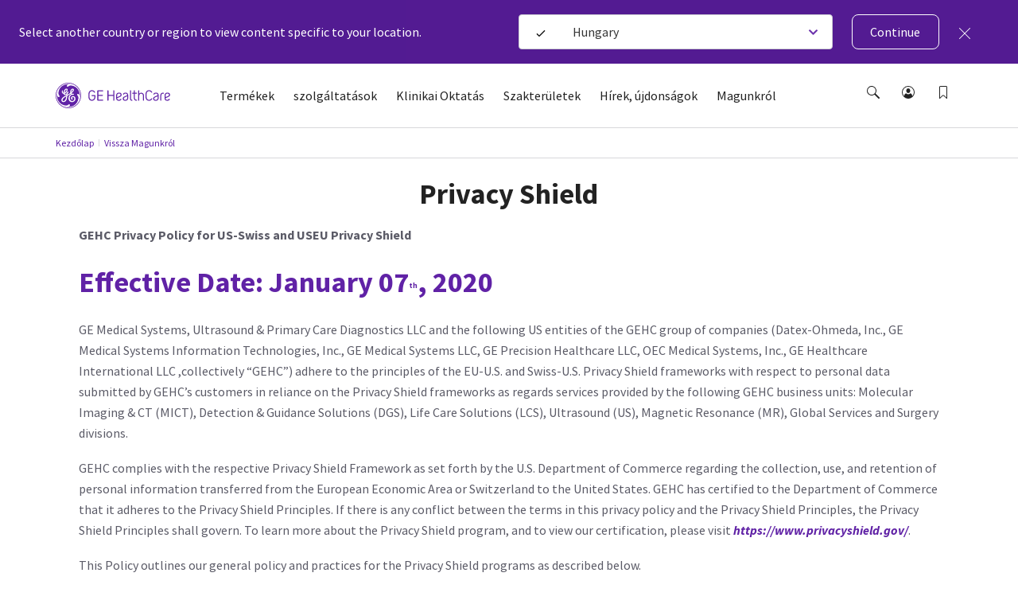

--- FILE ---
content_type: text/html; charset=utf-8
request_url: https://www.gehealthcare.hu/about/privacy-shield
body_size: 71562
content:
<!doctype html><html lang="hu-HU"><head><title data-react-helmet="true">Privacy Shield | GE HealthCare (Hungary)</title><script data-react-helmet="true" id="preHidingScript">(function(win, doc, style, timeout) {
    var STYLE_ID = 'at-body-style';
    function getParent() {
      return doc.getElementsByTagName('head')[0];
    }
    function addStyle(parent, id, def) {
    console.log('*****Pre Hiding Script add style*****')
      if (!parent) {
        return;
      }
      var style = doc.createElement('style');
      style.id = id;
      style.innerHTML = def;
      parent.appendChild(style);
    }
    function removeStyle(parent, id) {
   console.log('*****Pre Hiding Script remove style*****')
      if (!parent) {
        return;
      }
      var style = doc.getElementById(id);
      if (!style) {
        return;
      }
      parent.removeChild(style);
    }
    addStyle(getParent(), STYLE_ID, style);
    setTimeout(function() {
      removeStyle(getParent(), STYLE_ID);
    }, timeout);
  }(window, document, "body {opacity: 0 !important}", 3000));</script><meta data-react-helmet="true" name="google-site-verification" content="eBTAVLSBkMmDcpwIdhIPlWY9zdM8VLfl5tpzdYyCk-4"/><meta data-react-helmet="true" name="keywords" content="Privacy Shield"/><meta data-react-helmet="true" name="description" content="Privacy Shield"/><meta data-react-helmet="true" property="og:title" content="Privacy Shield"/><meta data-react-helmet="true" property="og:type" content="website"/><meta data-react-helmet="true" property="og:url" content="https://www.gehealthcare.hu/about/privacy-shield"/><meta data-react-helmet="true" property="og:image" content="https://www.gehealthcare.hu/-/jssmedia/gehc/feature/globals/default-image/socialshareimage.jpg?h=630&amp;iar=0&amp;w=1200&amp;rev=-1&amp;hash=1E700A88240812E060361AE33AB0CCC5"/><meta data-react-helmet="true" property="og:description" content="Privacy Shield"/><meta data-react-helmet="true" http-equiv="content-language" content="hu-HU"/><link data-react-helmet="true" rel="preload" as="font" type="font/woff2" href="/cdn/res/fonts/inspira/SourceSansPro-Light.woff2" crossOrigin=""/><link data-react-helmet="true" rel="preload" as="font" type="font/woff2" href="/cdn/res/fonts/inspira/SourceSansPro-Regular.woff2" crossOrigin=""/><link data-react-helmet="true" rel="preload" as="font" type="font/woff2" href="/cdn/res/fonts/inspira/SourceSansPro-Bold.woff2" crossOrigin=""/><link data-react-helmet="true" rel="preload" as="image" href="/cdn/res/images/logo.svg"/><link data-react-helmet="true" rel="preload" as="style" href="/cdn/res/css/eds-color-pallete.css?version=v2"/><link data-react-helmet="true" rel="preload" as="style" href="/cdn/res/css/eds-variables.css?version=v2"/><link data-react-helmet="true" rel="preload" as="style" href="/cdn/res/css/cdx-variables.css?version=v2"/><link data-react-helmet="true" rel="preconnect" href="//v1.addthisedge.com"/><link data-react-helmet="true" rel="preconnect" href="//www.googletagmanager.com"/><link data-react-helmet="true" rel="preconnect" href="//z.moatads.com"/><link data-react-helmet="true" rel="preconnect" href="//munchkin.marketo.net"/><link data-react-helmet="true" rel="preconnect" href="//www.googleadservices.com"/><link data-react-helmet="true" rel="preconnect" href="//serve.nrich.ai"/><link data-react-helmet="true" rel="preconnect" href="//l.betrad.com"/><link data-react-helmet="true" rel="preconnect" href="//vendorlist.consensu.org"/><link data-react-helmet="true" rel="preconnect" href="//snap.licdn.com"/><link data-react-helmet="true" rel="preconnect" href="//iabmap.evidon.com"/><link data-react-helmet="true" rel="preconnect" href="//s.ytimg.com"/><link data-react-helmet="true" rel="preconnect" href="//js-agent.newrelic.com"/><link data-react-helmet="true" rel="preconnect" href="//graph.facebook.com"/><link data-react-helmet="true" rel="preconnect" href="//px.ads.linkedin.com"/><link data-react-helmet="true" rel="preconnect" href="//p.adsymptotic.com"/><link data-react-helmet="true" rel="preconnect" href="//005-shs-767.mktoresp.com"/><link data-react-helmet="true" rel="preconnect" href="//bam.nr-data.net"/><link data-react-helmet="true" rel="preconnect" href="//smetrics.gehealthcare.com"/><link data-react-helmet="true" rel="preconnect" href="//surveygizmobeacon.s3.amazonaws.com"/><link data-react-helmet="true" rel="preconnect" href="//www.google.co.in"/><link data-react-helmet="true" rel="preconnect" href="//googleads.g.doubleclick.net"/><link data-react-helmet="true" rel="preconnect" href="//c.evidon.com"/><link data-react-helmet="true" rel="preconnect" href="//connect.facebook.net"/><link data-react-helmet="true" rel="preconnect" href="//audience.nrich.ai"/><link data-react-helmet="true" rel="preconnect" href="//www.google.com"/><link data-react-helmet="true" rel="preconnect" href="//d2bnxibecyz4h5.cloudfront.net"/><link data-react-helmet="true" rel="preconnect" href="//evidon.mgr.consensu.org"/><link data-react-helmet="true" rel="preconnect" href="//www.youtube.com"/><link data-react-helmet="true" rel="preconnect" href="//s7.addthis.com"/><link data-react-helmet="true" rel="preconnect" href="//tag.nrich.ai"/><link data-react-helmet="true" rel="preconnect" href="//www.facebook.com"/><link data-react-helmet="true" rel="preload" as="fetch" href="/-/jssmedia/gehc/feature/geoiplocator/countrymapping.json?rev=-1&amp;hash=FBDA3E369A3C4B854738DA3A&quot;"/><link data-react-helmet="true" rel="preload" as="style" href="/-/jssmedia/9B2A756BF6DB4A6EAC413543C0DCD1CC"/><link data-react-helmet="true" rel="preload" href="/cdn/res/fonts/Styles/en-US.css" as="style"/><link data-react-helmet="true" rel="stylesheet" href="/cdn/res/fonts/Styles/en-US.css"/><link data-react-helmet="true" rel="canonical" href="https://www.gehealthcare.hu/about/privacy-shield"/><link data-react-helmet="true" rel="preload" href="/-/jssmedia/global/about-gehc/about-us/aboutgehealthcare.jpg?h=400&amp;iar=0&amp;w=1920&amp;rev=-1&amp;hash=5B30FA14655E4B3BFC9561130D4D8B92" as="image"/><link data-react-helmet="true" rel="preload" href="/-/jssmedia/global/about-gehc/about-us/aboutgehealthcare.jpg?h=400&amp;iar=0&amp;w=1920&amp;rev=-1&amp;hash=5B30FA14655E4B3BFC9561130D4D8B92" as="image"/><script data-react-helmet="true" >(function(w,d,s,l,i){w[l]=w[l]||[];w[l].push({'gtm.start':
  new Date().getTime(),event:'gtm.js'});var f=d.getElementsByTagName(s)[0],
  j=d.createElement(s),dl=l!='dataLayer'?'&l='+l:'';j.async=true;j.src=
  'https://www.googletagmanager.com/gtm.js?id='+i+dl;f.parentNode.insertBefore(j,f);
  })(window,document,'script','dataLayer', 'GTM-TMRD2C8 ');</script><script data-react-helmet="true" src="~/-/jssmedia/D7C9624B282543968CD20699699950EB" dangerouslySetInnerHTML="[object Object]"></script><link data-chunk="LeadershipGridModule" rel="preload" as="style" href="/dist/GEHC/Project/GEHC/static/css/LeadershipGridModule.f03302a4.chunk.css">
<link data-chunk="Breadcrumb" rel="preload" as="style" href="/dist/GEHC/Project/GEHC/static/css/Breadcrumb.01805817.chunk.css">
<link data-chunk="StickyNavigation" rel="preload" as="style" href="/dist/GEHC/Project/GEHC/static/css/StickyNavigation.67b9f76f.chunk.css">
<link data-chunk="GenericHero" rel="preload" as="style" href="/dist/GEHC/Project/GEHC/static/css/GenericHero.74f1cbf8.chunk.css">
<link data-chunk="Header" rel="preload" as="style" href="/dist/GEHC/Project/GEHC/static/css/Header.8416e587.chunk.css">
<link data-chunk="ProductSupportingMaterialsListing" rel="preload" as="style" href="/dist/GEHC/Project/GEHC/static/css/ProductSupportingMaterialsListing.93054d08.chunk.css">
<link data-chunk="SocialModule" rel="preload" as="style" href="/dist/GEHC/Project/GEHC/static/css/SocialModule.6ea5e8df.chunk.css">
<link data-chunk="InsightsModule" rel="preload" as="style" href="/dist/GEHC/Project/GEHC/static/css/InsightsModule.87e0f943.chunk.css">
<link data-chunk="SCurveModule" rel="preload" as="style" href="/dist/GEHC/Project/GEHC/static/css/SCurveModule.41ad4a1d.chunk.css">
<link data-chunk="NewsCenterModule" rel="preload" as="style" href="/dist/GEHC/Project/GEHC/static/css/NewsCenterModule.57b9278c.chunk.css">
<link data-chunk="main" rel="preload" as="style" href="/dist/GEHC/Project/GEHC/static/css/main.f30d90d8.chunk.css">
<link data-chunk="IsiModule" rel="preload" as="style" href="/dist/GEHC/Project/GEHC/static/css/IsiModule.f96505c6.chunk.css">
<link data-chunk="main" rel="preload" as="style" href="/dist/GEHC/Project/GEHC/static/css/vendors~main.697f8988.chunk.css">
<link data-chunk="GenericHero" rel="preload" as="script" href="/dist/GEHC/Project/GEHC/static/js/GenericHero.167fe7f2.chunk.js">
<link data-chunk="VeevaCompliance" rel="preload" as="style" href="/dist/GEHC/Project/GEHC/static/css/VeevaCompliance.fb5bda41.chunk.css">
<link data-chunk="StickyNavigation" rel="preload" as="script" href="/dist/GEHC/Project/GEHC/static/js/vendors~EngagementBar~SecondaryNavigation~StickyNavigation~StickyNavigationV2.fad3d13a.chunk.js">
<link data-chunk="StickyNavigation" rel="preload" as="script" href="/dist/GEHC/Project/GEHC/static/js/DashboardNavigation~SearchUser~StickyNavigation~StickyNavigationV2.4029395b.chunk.js">
<link data-chunk="main" rel="preload" as="script" href="/dist/GEHC/Project/GEHC/static/js/vendors~main.d3066684.chunk.js">
<link data-chunk="StickyNavigation" rel="preload" as="script" href="/dist/GEHC/Project/GEHC/static/js/StickyNavigation.e2106e97.chunk.js">
<link data-chunk="main" rel="preload" as="script" href="/dist/GEHC/Project/GEHC/static/js/iconSvgs.b395fcbe.chunk.js">
<link data-chunk="main" rel="preload" as="script" href="/dist/GEHC/Project/GEHC/static/js/fontVendor.3ed5d278.chunk.js">
<link data-chunk="LeadershipGridModule" rel="preload" as="script" href="/dist/GEHC/Project/GEHC/static/js/CustomerCornerModule~Feature-Education-client-Renderings-AvailableCoursesSnapshot~Feature-Education-~7bc76d05.9125ba4c.chunk.js">
<link data-chunk="LeadershipGridModule" rel="preload" as="script" href="/dist/GEHC/Project/GEHC/static/js/CustomerCornerModule~Feature-Education-client-Renderings-AvailableCoursesSnapshot~Feature-Education-~995053fd.747907ae.chunk.js">
<link data-chunk="main" rel="preload" as="script" href="/dist/GEHC/Project/GEHC/static/js/main.999ab7e1.chunk.js">
<link data-chunk="LeadershipGridModule" rel="preload" as="script" href="/dist/GEHC/Project/GEHC/static/js/LeadershipGridModule.40981438.chunk.js">
<link data-chunk="ProductSupportingMaterialsListing" rel="preload" as="script" href="/dist/GEHC/Project/GEHC/static/js/vendors~GrantsUltrasoundForm~ProductSubSpecialtiesListing~ProductSubSpecialtiesModule~ProductSupport~602639fc.56bc7e0c.chunk.js">
<link data-chunk="ProductSupportingMaterialsListing" rel="preload" as="script" href="/dist/GEHC/Project/GEHC/static/js/vendors~ProductSubSpecialtiesListing~ProductSubSpecialtiesModule~ProductSupportingMaterialsListing.7a78422f.chunk.js">
<link data-chunk="Header" rel="preload" as="script" href="/dist/GEHC/Project/GEHC/static/js/vendors~CybersecurityRegistrationForm~DashboardNavigation~Feature-Education-client-Renderings-Availa~f086c95b.8fa362c9.chunk.js">
<link data-chunk="ProductSupportingMaterialsListing" rel="preload" as="script" href="/dist/GEHC/Project/GEHC/static/js/ProductSupportingMaterialsListing.f1478c36.chunk.js">
<link data-chunk="Header" rel="preload" as="script" href="/dist/GEHC/Project/GEHC/static/js/vendors~CybersecurityRegistrationForm~DashboardNavigation~Feature-Education-client-Renderings-Availa~9c6742fd.eb1afedb.chunk.js">
<link data-chunk="SocialModule" rel="preload" as="script" href="/dist/GEHC/Project/GEHC/static/js/SocialModule.735388e6.chunk.js">
<link data-chunk="Header" rel="preload" as="script" href="/dist/GEHC/Project/GEHC/static/js/BookmarksLister~ErrorPageV2~Header~PageSearch~ProminentPageSearch.c6333a91.chunk.js">
<link data-chunk="InsightsModule" rel="preload" as="script" href="/dist/GEHC/Project/GEHC/static/js/InsightsModule.9f3dadd4.chunk.js">
<link data-chunk="main" rel="preload" as="script" href="/dist/GEHC/Project/GEHC/static/js/utilityVendor.8a402969.chunk.js">
<link data-chunk="SCurveModule" rel="preload" as="script" href="/dist/GEHC/Project/GEHC/static/js/SCurveModule.21487278.chunk.js">
<link data-chunk="Header" rel="preload" as="script" href="/dist/GEHC/Project/GEHC/static/js/Header.671f5e11.chunk.js">
<link data-chunk="NewsCenterModule" rel="preload" as="script" href="/dist/GEHC/Project/GEHC/static/js/NewsCenterModule.6b9ce1ee.chunk.js">
<link data-chunk="main" rel="preload" as="script" href="/dist/GEHC/Project/GEHC/static/js/runtime~main.a518d925.js">
<link data-chunk="IsiModule" rel="preload" as="script" href="/dist/GEHC/Project/GEHC/static/js/IsiModule.739d685e.chunk.js">
<link data-chunk="Breadcrumb" rel="preload" as="script" href="/dist/GEHC/Project/GEHC/static/js/Breadcrumb.f5c53d28.chunk.js">
<link data-chunk="VeevaCompliance" rel="preload" as="script" href="/dist/GEHC/Project/GEHC/static/js/VeevaCompliance.98c2016a.chunk.js"><link data-chunk="main" rel="stylesheet" href="/dist/GEHC/Project/GEHC/static/css/vendors~main.697f8988.chunk.css">
<link data-chunk="main" rel="stylesheet" href="/dist/GEHC/Project/GEHC/static/css/main.f30d90d8.chunk.css">
<link data-chunk="Header" rel="stylesheet" href="/dist/GEHC/Project/GEHC/static/css/Header.8416e587.chunk.css">
<link data-chunk="Breadcrumb" rel="stylesheet" href="/dist/GEHC/Project/GEHC/static/css/Breadcrumb.01805817.chunk.css">
<link data-chunk="StickyNavigation" rel="stylesheet" href="/dist/GEHC/Project/GEHC/static/css/StickyNavigation.67b9f76f.chunk.css">
<link data-chunk="GenericHero" rel="stylesheet" href="/dist/GEHC/Project/GEHC/static/css/GenericHero.74f1cbf8.chunk.css">
<link data-chunk="LeadershipGridModule" rel="stylesheet" href="/dist/GEHC/Project/GEHC/static/css/LeadershipGridModule.f03302a4.chunk.css">
<link data-chunk="ProductSupportingMaterialsListing" rel="stylesheet" href="/dist/GEHC/Project/GEHC/static/css/ProductSupportingMaterialsListing.93054d08.chunk.css">
<link data-chunk="SocialModule" rel="stylesheet" href="/dist/GEHC/Project/GEHC/static/css/SocialModule.6ea5e8df.chunk.css">
<link data-chunk="InsightsModule" rel="stylesheet" href="/dist/GEHC/Project/GEHC/static/css/InsightsModule.87e0f943.chunk.css">
<link data-chunk="SCurveModule" rel="stylesheet" href="/dist/GEHC/Project/GEHC/static/css/SCurveModule.41ad4a1d.chunk.css">
<link data-chunk="NewsCenterModule" rel="stylesheet" href="/dist/GEHC/Project/GEHC/static/css/NewsCenterModule.57b9278c.chunk.css">
<link data-chunk="IsiModule" rel="stylesheet" href="/dist/GEHC/Project/GEHC/static/css/IsiModule.f96505c6.chunk.css">
<link data-chunk="VeevaCompliance" rel="stylesheet" href="/dist/GEHC/Project/GEHC/static/css/VeevaCompliance.fb5bda41.chunk.css"><meta charset="utf-8"/><meta http-equiv="X-UA-Compatible" content="IE=edge"><meta http-equiv="Content-type" content="text/html; charset=utf-8"><meta name="viewport" content="width=device-width,initial-scale=1,viewport-fit=cover"/><link rel="apple-touch-icon" sizes="120x120" href="/cdn/res/images/apple-touch-icon.png"><link rel="icon" type="image/png" sizes="32x32" href="/cdn/res/images/favicon-32x32.png"><link rel="icon" type="image/png" sizes="16x16" href="/cdn/res/images/favicon-16x16.png"><link rel="mask-icon" href="/cdn/res/images/safari-pinned-tab.svg" color="#5bbad5"><link rel="shortcut icon" href="/cdn/res/images/favicon.ico"><link rel="manifest" href="/dist/GEHC/Project/GEHC/images/favicon/manifest.json" crossorigin="use-credentials"><meta name="msapplication-config" content="/dist/GEHC/Project/GEHC/images/favicon/browserconfig.xml"><meta name="theme-color" content="#2f3133"></head><body><noscript>You need to enable JavaScript to run this app.</noscript><div id="root">
<script>(function(w,d,s,l,i){w[l]=w[l]||[];w[l].push({'gtm.start':
new Date().getTime(),event:'gtm.js'});var f=d.getElementsByTagName(s)[0],
j=d.createElement(s),dl=l!='dataLayer'?'&l='+l:'';j.async=true;j.src=
'https://www.googletagmanager.com/gtm.js?id='+i+dl;f.parentNode.insertBefore(j,f);
})(window,document,'script','dataLayer','GTM-W4V7GZG');</script>
<!-- -->
<noscript><iframe src="https://www.googletagmanager.com/ns.html?id=GTM-TMRD2C8 " height="0" width="0" style="display:none;visibility:hidden"></iframe></noscript><div>
<!-- Google Tag Manager (noscript) -->
<noscript><iframe src="https://www.googletagmanager.com/ns.html?id=GTM-W4V7GZG"
height="0" width="0" style="display:none;visibility:hidden"></iframe></noscript>
<!-- End Google Tag Manager (noscript) -->

</div><header id="ge-header-component" class="" attr-isredesign="Redesign"><div class="ge-cdx-header-redesign-CDX"><div class="ge-cdx-header-redesign__header-wrapper"><div class="ge-cdx-header-redesign__tablet-mobile-logo"><div class="ge-cdx-site-logo-container ge-cdx-header-redesign-CDX"><a href="/" data-analytics-tracking-event="link_click" data-analytics-link-type="Header" data-analytics-link-name="GE Logo" aria-label="GE Logo"><img src="https://www.gehealthcare.hu/cdn/res/images/logo.svg" alt="ge monogram primary white RGB"/></a></div></div><div class="ge-cdx-header-redesign__desktop-logo"><div class="ge-cdx-site-logo-container"><a href="/" data-analytics-tracking-event="link_click" data-analytics-link-type="Header" data-analytics-link-name="GE Logo" aria-label="GE Logo"><img src="https://www.gehealthcare.hu/cdn/res/images/logo.svg" alt="ge monogram primary white RGB"/></a></div></div><nav class="ge-cdx-header-redesign__menu-container"><ul class="ge-cdx-header-redesign__menu-container__nav-menu-list"><li class="ge-cdx-header-redesign__nav-menu-item" id="primary-navigation-item-0"><span class="ge-cdx-header-redesign__nav-menu-item__nav-link" data-analytics-tracking-event="link_click" data-analytics-link-type="Primary Navigation" data-analytics-link-name="Termékek" aria-label="Termékek" role="button" tabindex="0">Termékek</span></li><li class="ge-cdx-header-redesign__nav-menu-item" id="primary-navigation-item-1"><a href="https://www.gehealthcare.hu/products-and-services#products---ultrasound" class="ge-cdx-header-redesign__nav-menu-item__nav-link" data-analytics-tracking-event="link_click" data-analytics-link-type="Primary Navigation" data-analytics-link-name="szolgáltatások" aria-label="szolgáltatások" tabindex="0" role="button">szolgáltatások</a></li><li class="ge-cdx-header-redesign__nav-menu-item" id="primary-navigation-item-2"><span class="ge-cdx-header-redesign__nav-menu-item__nav-link" data-analytics-tracking-event="link_click" data-analytics-link-type="Primary Navigation" data-analytics-link-name="Klinikai Oktatás" aria-label="Klinikai Oktatás" role="button" tabindex="0">Klinikai Oktatás</span></li><li class="ge-cdx-header-redesign__nav-menu-item" id="primary-navigation-item-3"><a href="/specialties" class="ge-cdx-header-redesign__nav-menu-item__nav-link" data-analytics-tracking-event="link_click" data-analytics-link-type="Primary Navigation" data-analytics-link-name="Szakterületek" aria-label="Szakterületek" tabindex="0" role="button">Szakterületek</a></li><li class="ge-cdx-header-redesign__nav-menu-item" id="primary-navigation-item-4"><a href="https://www.gehealthcare.co.uk/insights" class="ge-cdx-header-redesign__nav-menu-item__nav-link" data-analytics-tracking-event="link_click" data-analytics-link-type="Primary Navigation" data-analytics-link-name="Hírek, újdonságok" aria-label="Hírek, újdonságok" tabindex="0" role="button">Hírek, újdonságok</a></li><li class="ge-cdx-header-redesign__nav-menu-item" id="primary-navigation-item-5"><span class="ge-cdx-header-redesign__nav-menu-item__nav-link" data-analytics-tracking-event="link_click" data-analytics-link-type="Primary Navigation" data-analytics-link-name="Magunkról" aria-label="Magunkról" role="button" tabindex="0">Magunkról</span></li></ul></nav><div class="ge-cdx-header-redesign__icons-container"><ul class="ge-cdx-header-redesign__icons-container__icons-list"></ul></div></div><div class="sub-menu-mobile ge-cdx-header-redesign-CDX element-not-visible"><div class="sub-menu-container" style="animation:backgroundFadeOutAnimation 300ms ease-out"><div class="menu-content-wrapper" id="mobile-menu-content-wrapper"><div class="menu-content-container"><div class="menu-content-container-item" data-analytics-tracking-event="link_click" data-analytics-link-type="Primary Navigation" data-analytics-link-name="Termékek"><p class="menu-content-container-item-data paragraph">Termékek</p><div class="menu-content-container-item-data-icon"><svg id="Layer_1" data-name="Layer 1" xmlns="http://www.w3.org/2000/svg" width="16" height="16" viewBox="0 0 16 16" class="mobile-sub-menu-caret-icon"><g id="Caret_right_-_16" data-name="Caret right - 16"><path d="M5.5,15a.47.47,0,0,1-.35-.15.48.48,0,0,1,0-.7L11.29,8,5.15,1.85a.48.48,0,0,1,0-.7.48.48,0,0,1,.7,0l6.5,6.5a.48.48,0,0,1,0,.7l-6.5,6.5A.47.47,0,0,1,5.5,15Z"></path></g></svg></div></div><a href="https://www.gehealthcare.hu/products-and-services#products---ultrasound" target="" class="menu-content-container-item" data-analytics-tracking-event="link_click" data-analytics-link-type="Primary Navigation" data-analytics-link-name="szolgáltatások" aria-label="szolgáltatások"><p class="menu-content-container-item-data paragraph">szolgáltatások</p></a><div class="menu-content-container-item" data-analytics-tracking-event="link_click" data-analytics-link-type="Primary Navigation" data-analytics-link-name="Klinikai Oktatás"><p class="menu-content-container-item-data paragraph">Klinikai Oktatás</p><div class="menu-content-container-item-data-icon"><svg id="Layer_1" data-name="Layer 1" xmlns="http://www.w3.org/2000/svg" width="16" height="16" viewBox="0 0 16 16" class="mobile-sub-menu-caret-icon"><g id="Caret_right_-_16" data-name="Caret right - 16"><path d="M5.5,15a.47.47,0,0,1-.35-.15.48.48,0,0,1,0-.7L11.29,8,5.15,1.85a.48.48,0,0,1,0-.7.48.48,0,0,1,.7,0l6.5,6.5a.48.48,0,0,1,0,.7l-6.5,6.5A.47.47,0,0,1,5.5,15Z"></path></g></svg></div></div><a href="/specialties" target="" class="menu-content-container-item" data-analytics-tracking-event="link_click" data-analytics-link-type="Primary Navigation" data-analytics-link-name="Specialties" aria-label="Specialties"><p class="menu-content-container-item-data paragraph">Specialties</p></a><a href="https://www.gehealthcare.co.uk/insights" target="" class="menu-content-container-item" data-analytics-tracking-event="link_click" data-analytics-link-type="Primary Navigation" data-analytics-link-name="Hírek, újdonságok" aria-label="Hírek, újdonságok"><p class="menu-content-container-item-data paragraph">Hírek, újdonságok</p></a><div class="menu-content-container-item" data-analytics-tracking-event="link_click" data-analytics-link-type="Primary Navigation" data-analytics-link-name="Magunkról"><p class="menu-content-container-item-data paragraph">Magunkról</p><div class="menu-content-container-item-data-icon"><svg id="Layer_1" data-name="Layer 1" xmlns="http://www.w3.org/2000/svg" width="16" height="16" viewBox="0 0 16 16" class="mobile-sub-menu-caret-icon"><g id="Caret_right_-_16" data-name="Caret right - 16"><path d="M5.5,15a.47.47,0,0,1-.35-.15.48.48,0,0,1,0-.7L11.29,8,5.15,1.85a.48.48,0,0,1,0-.7.48.48,0,0,1,.7,0l6.5,6.5a.48.48,0,0,1,0,.7l-6.5,6.5A.47.47,0,0,1,5.5,15Z"></path></g></svg></div></div><div class="menu-content-container-divider"></div></div></div><span><div class="second-tier-wrapper" style="animation:outMobileSecondTierAnimation 300ms ease-out"><div class="header" data-analytics-tracking-event="link_click" data-analytics-link-type="Primary Navigation"><div class="header-icon"><svg id="Layer_1" data-name="Layer 1" xmlns="http://www.w3.org/2000/svg" width="16" height="16" viewBox="0 0 16 16" class="mobile-sub-menu-caret-icon"><g id="Caret_Left_-_16" data-name="Caret Left - 16"><path d="M11,15a.47.47,0,0,1-.35-.15l-6.5-6.5a.48.48,0,0,1,0-.7l6.5-6.5a.48.48,0,0,1,.7,0,.48.48,0,0,1,0,.7L5.21,8l6.14,6.15a.48.48,0,0,1,0,.7A.47.47,0,0,1,11,15Z"></path></g></svg></div><p class="menu-content-container-item-data paragraph"></p></div><div class="contents" id="contents"><div class="mob-second-tire-menu-list element-not-visible"><div class="contents-second-tier collapsible" data-analytics-tracking-event="link_click" data-analytics-link-type="Primary Navigation" data-analytics-link-name="undefined|Imaging"><div class="contents-second-tier-item"><p class="contents-second-tier-item-data paragraph">Imaging</p><div class="contents-second-tier-item-data-icon"><svg id="Layer_1" data-name="Layer 1" xmlns="http://www.w3.org/2000/svg" width="16" height="16" viewBox="0 0 16 16" class="mobile-sub-menu-caret-icon"><g id="Caret_Down_-_16" data-name="Caret Down - 16"><path d="M8,11.5a.47.47,0,0,1-.35-.15l-6.5-6.5a.48.48,0,0,1,0-.7.48.48,0,0,1,.7,0L8,10.29l6.15-6.14a.49.49,0,0,1,.7.7l-6.5,6.5A.47.47,0,0,1,8,11.5Z"></path></g></svg></div></div><div class="contents-third-tier-wrapper content" id="third-tier-0_0"><a href="https://www.gehealthcare.co.uk/products/bone-and-metabolic-health" target="" class="menu-content-container-item-data" data-analytics-tracking-event="link_click" data-analytics-link-type="Primary Navigation" data-analytics-link-name="Egészséges csontok és anyagcsere (DEXA)" aria-label="Egészséges csontok és anyagcsere (DEXA)"><p class="contents-second-tier-item-data paragraph">Egészséges csontok és anyagcsere (DEXA)</p></a><a href="https://www.gehealthcare.co.uk/products/computed-tomography" target="" class="menu-content-container-item-data" data-analytics-tracking-event="link_click" data-analytics-link-type="Primary Navigation" data-analytics-link-name="Számítógépes tomográfia (CT)" aria-label="Számítógépes tomográfia (CT)"><p class="contents-second-tier-item-data paragraph">Számítógépes tomográfia (CT)</p></a><a href="https://www.gehealthcare.co.uk/products/fluoroscopy-systems" target="" class="menu-content-container-item-data" data-analytics-tracking-event="link_click" data-analytics-link-type="Primary Navigation" data-analytics-link-name="Fluoroszkópiás rendszerek" aria-label="Fluoroszkópiás rendszerek"><p class="contents-second-tier-item-data paragraph">Fluoroszkópiás rendszerek</p></a><a href="https://www.gehealthcare.co.uk/products/interventional-image-guided-systems" target="" class="menu-content-container-item-data" data-analytics-tracking-event="link_click" data-analytics-link-type="Primary Navigation" data-analytics-link-name="Intervenciós képvezérelt rendszerek" aria-label="Intervenciós képvezérelt rendszerek"><p class="contents-second-tier-item-data paragraph">Intervenciós képvezérelt rendszerek</p></a><a href="https://www.gehealthcare.co.uk/products/invasive-cardiology" target="" class="menu-content-container-item-data" data-analytics-tracking-event="link_click" data-analytics-link-type="Primary Navigation" data-analytics-link-name="Invazív kardiológia" aria-label="Invazív kardiológia"><p class="contents-second-tier-item-data paragraph">Invazív kardiológia</p></a><a href="https://www.gehealthcare.co.uk/products/magnetic-resonance-imaging" target="" class="menu-content-container-item-data" data-analytics-tracking-event="link_click" data-analytics-link-type="Primary Navigation" data-analytics-link-name="Mágneses rezonanciás képalkotás (MR)" aria-label="Mágneses rezonanciás képalkotás (MR)"><p class="contents-second-tier-item-data paragraph">Mágneses rezonanciás képalkotás (MR)</p></a><a href="https://www.gehealthcare.co.uk/products/mammography" target="" class="menu-content-container-item-data" data-analytics-tracking-event="link_click" data-analytics-link-type="Primary Navigation" data-analytics-link-name="Mammográfia" aria-label="Mammográfia"><p class="contents-second-tier-item-data paragraph">Mammográfia</p></a><a href="https://www.gehealthcare.co.uk/products/molecular-imaging" target="" class="menu-content-container-item-data" data-analytics-tracking-event="link_click" data-analytics-link-type="Primary Navigation" data-analytics-link-name="Molekuláris képalkotás" aria-label="Molekuláris képalkotás"><p class="contents-second-tier-item-data paragraph">Molekuláris képalkotás</p></a><a href="https://www.gehealthcare.co.uk/products/radiography-systems" target="" class="menu-content-container-item-data" data-analytics-tracking-event="link_click" data-analytics-link-type="Primary Navigation" data-analytics-link-name="Radiográfiai rendszerek (röntgen)" aria-label="Radiográfiai rendszerek (röntgen)"><p class="contents-second-tier-item-data paragraph">Radiográfiai rendszerek (röntgen)</p></a><a href="https://www.gehealthcare.co.uk/products/surgical-imaging" target="" class="menu-content-container-item-data" data-analytics-tracking-event="link_click" data-analytics-link-type="Primary Navigation" data-analytics-link-name="Sebészeti képalkotás (C‑KAR)" aria-label="Sebészeti képalkotás (C‑KAR)"><p class="contents-second-tier-item-data paragraph">Sebészeti képalkotás (C‑KAR)</p></a><a href="/products/imaging-digital-solutions" target="" class="menu-content-container-item-data" data-analytics-tracking-event="link_click" data-analytics-link-type="Primary Navigation" data-analytics-link-name="Imaging IT" aria-label="Imaging IT"><p class="contents-second-tier-item-data paragraph">Imaging IT</p></a><a href="" target="" class="menu-content-container-item-data" data-analytics-tracking-event="link_click" data-analytics-link-type="Primary Navigation" data-analytics-link-name="All Imaging" aria-label="All Imaging"><p class="contents-second-tier-item-data paragraph">All Imaging</p></a></div></div><a href="https://www.gehealthcare.co.uk/products/diagnostic-cardiology" target="" class="contents-second-tier collapsible" data-analytics-tracking-event="link_click" data-analytics-link-type="Primary Navigation" data-analytics-link-name="undefined|Diagnosztikai kardiológia" aria-label="Diagnosztikai kardiológia"><p class="contents-second-tier-item-data paragraph">Diagnosztikai kardiológia</p></a><a href="https://www.gehealthcare.co.uk/products/perioperative-care" target="" class="contents-second-tier collapsible" data-analytics-tracking-event="link_click" data-analytics-link-type="Primary Navigation" data-analytics-link-name="undefined|Perioperatív betegellátás" aria-label="Perioperatív betegellátás"><p class="contents-second-tier-item-data paragraph">Perioperatív betegellátás</p></a><a href="https://www.gehealthcare.co.uk/products/patient-monitoring" target="" class="contents-second-tier collapsible" data-analytics-tracking-event="link_click" data-analytics-link-type="Primary Navigation" data-analytics-link-name="undefined|Betegfigyelés" aria-label="Betegfigyelés"><p class="contents-second-tier-item-data paragraph">Betegfigyelés</p></a><a href="https://www.gehealthcare.co.uk/products/ventilators" target="" class="contents-second-tier collapsible" data-analytics-tracking-event="link_click" data-analytics-link-type="Primary Navigation" data-analytics-link-name="undefined|Lélegeztetőgépek" aria-label="Lélegeztetőgépek"><p class="contents-second-tier-item-data paragraph">Lélegeztetőgépek</p></a><div class="contents-second-tier collapsible" data-analytics-tracking-event="link_click" data-analytics-link-type="Primary Navigation" data-analytics-link-name="undefined|Pharmaceutical Imaging Agents"><div class="contents-second-tier-item"><p class="contents-second-tier-item-data paragraph">Pharmaceutical Imaging Agents</p><div class="contents-second-tier-item-data-icon"><svg id="Layer_1" data-name="Layer 1" xmlns="http://www.w3.org/2000/svg" width="16" height="16" viewBox="0 0 16 16" class="mobile-sub-menu-caret-icon"><g id="Caret_Down_-_16" data-name="Caret Down - 16"><path d="M8,11.5a.47.47,0,0,1-.35-.15l-6.5-6.5a.48.48,0,0,1,0-.7.48.48,0,0,1,.7,0L8,10.29l6.15-6.14a.49.49,0,0,1,.7.7l-6.5,6.5A.47.47,0,0,1,8,11.5Z"></path></g></svg></div></div><div class="contents-third-tier-wrapper content" id="third-tier-0_5"><a href="https://www.gehealthcare.co.uk/products/contrast-media" target="" class="menu-content-container-item-data" data-analytics-tracking-event="link_click" data-analytics-link-type="Primary Navigation" data-analytics-link-name="Kontrasztanyagok" aria-label="Kontrasztanyagok"><p class="contents-second-tier-item-data paragraph">Kontrasztanyagok</p></a><a href="https://www.gehealthcare.co.uk/products/nuclear-imaging-agents" target="" class="menu-content-container-item-data" data-analytics-tracking-event="link_click" data-analytics-link-type="Primary Navigation" data-analytics-link-name="Nukleáris képalkotó anyagok" aria-label="Nukleáris képalkotó anyagok"><p class="contents-second-tier-item-data paragraph">Nukleáris képalkotó anyagok</p></a></div></div><a href="https://www.gehealthcare.co.uk/products/goldseal---refurbished-systems" target="" class="contents-second-tier collapsible" data-analytics-tracking-event="link_click" data-analytics-link-type="Primary Navigation" data-analytics-link-name="undefined|GoldSeal™ Felújított Rendszerek" aria-label="GoldSeal™ Felújított Rendszerek"><p class="contents-second-tier-item-data paragraph">GoldSeal™ Felújított Rendszerek</p></a><div class="contents-second-tier collapsible" data-analytics-tracking-event="link_click" data-analytics-link-type="Primary Navigation" data-analytics-link-name="undefined|Parts and Accessories"><div class="contents-second-tier-item"><p class="contents-second-tier-item-data paragraph">Parts and Accessories</p><div class="contents-second-tier-item-data-icon"><svg id="Layer_1" data-name="Layer 1" xmlns="http://www.w3.org/2000/svg" width="16" height="16" viewBox="0 0 16 16" class="mobile-sub-menu-caret-icon"><g id="Caret_Down_-_16" data-name="Caret Down - 16"><path d="M8,11.5a.47.47,0,0,1-.35-.15l-6.5-6.5a.48.48,0,0,1,0-.7.48.48,0,0,1,.7,0L8,10.29l6.15-6.14a.49.49,0,0,1,.7.7l-6.5,6.5A.47.47,0,0,1,8,11.5Z"></path></g></svg></div></div><div class="contents-third-tier-wrapper content" id="third-tier-0_7"><a href="https://www.gehealthcare.co.uk/products/accessories-and-supplies/clinical-accessories-and-supplies" target="" class="menu-content-container-item-data" data-analytics-tracking-event="link_click" data-analytics-link-type="Primary Navigation" data-analytics-link-name="Tartozékok és fogyóeszközök" aria-label="Tartozékok és fogyóeszközök"><p class="contents-second-tier-item-data paragraph">Tartozékok és fogyóeszközök</p></a><a href="" target="" class="menu-content-container-item-data" data-analytics-tracking-event="link_click" data-analytics-link-type="Primary Navigation" data-analytics-link-name="Imaging Accessories" aria-label="Imaging Accessories"><p class="contents-second-tier-item-data paragraph">Imaging Accessories</p></a><a href="https://www.gehealthcare.co.uk/shop" target="_blank" class="menu-content-container-item-data" data-analytics-tracking-event="link_click" data-analytics-link-type="Primary Navigation" data-analytics-link-name="Service Shop" aria-label="Service Shop"><p class="contents-second-tier-item-data paragraph">Service Shop</p></a></div></div></div><div class="mob-second-tire-menu-list element-not-visible"></div><div class="mob-second-tire-menu-list element-not-visible"><a href="https://www.gehealthcare.hu/education/levelup" target="_blank" class="contents-second-tier collapsible" data-analytics-tracking-event="link_click" data-analytics-link-type="Primary Navigation" data-analytics-link-name="undefined|LEVEL UP!" aria-label="LEVEL UP!"><p class="contents-second-tier-item-data paragraph">LEVEL UP!</p></a></div><div class="mob-second-tire-menu-list element-not-visible"></div><div class="mob-second-tire-menu-list element-not-visible"></div><div class="mob-second-tire-menu-list element-not-visible"><a href="https://careers.gehealthcare.com/global/en" target="" class="contents-second-tier collapsible" data-analytics-tracking-event="link_click" data-analytics-link-type="Primary Navigation" data-analytics-link-name="undefined|GE karrier" aria-label="GE karrier"><p class="contents-second-tier-item-data paragraph">GE karrier</p></a><a href="/about/about-ge-healthcare-systems" target="" class="contents-second-tier collapsible" data-analytics-tracking-event="link_click" data-analytics-link-type="Primary Navigation" data-analytics-link-name="undefined|Magunkról" aria-label="Magunkról"><p class="contents-second-tier-item-data paragraph">Magunkról</p></a><a href="/about/sustainability" target="" class="contents-second-tier collapsible" data-analytics-tracking-event="link_click" data-analytics-link-type="Primary Navigation" data-analytics-link-name="undefined|Fenntarthatóság" aria-label="Fenntarthatóság"><p class="contents-second-tier-item-data paragraph">Fenntarthatóság</p></a><a href="/about/communication-preferences" target="" class="contents-second-tier collapsible" data-analytics-tracking-event="link_click" data-analytics-link-type="Primary Navigation" data-analytics-link-name="undefined|Témaválasztás" aria-label="Témaválasztás"><p class="contents-second-tier-item-data paragraph">Témaválasztás</p></a><a href="https://weconnect.gehealthcare.com/" target="" class="contents-second-tier collapsible" data-analytics-tracking-event="link_click" data-analytics-link-type="Primary Navigation" data-analytics-link-name="undefined|WeConnect" aria-label="WeConnect"><p class="contents-second-tier-item-data paragraph">WeConnect</p></a><a href="https://www.gehealthcare.hu/about/newsroom" target="" class="contents-second-tier collapsible" data-analytics-tracking-event="link_click" data-analytics-link-type="Primary Navigation" data-analytics-link-name="undefined|Sajtószoba" aria-label="Sajtószoba"><p class="contents-second-tier-item-data paragraph">Sajtószoba</p></a><a href="/about/ge-healthcare-offices-in-hungary" target="" class="contents-second-tier collapsible" data-analytics-tracking-event="link_click" data-analytics-link-type="Primary Navigation" data-analytics-link-name="undefined|GE HealthCare irodák Magyarországon" aria-label="GE HealthCare irodák Magyarországon"><p class="contents-second-tier-item-data paragraph">GE HealthCare irodák Magyarországon</p></a><a href="/about/privacy-shield" target="" class="contents-second-tier collapsible" data-analytics-tracking-event="link_click" data-analytics-link-type="Primary Navigation" data-analytics-link-name="undefined|Adatvédelem" aria-label="Adatvédelem"><p class="contents-second-tier-item-data paragraph">Adatvédelem</p></a><a href="/about/transparency-reporting" target="" class="contents-second-tier collapsible" data-analytics-tracking-event="link_click" data-analytics-link-type="Primary Navigation" data-analytics-link-name="undefined|Átláthatósági jelentés" aria-label="Átláthatósági jelentés"><p class="contents-second-tier-item-data paragraph">Átláthatósági jelentés</p></a></div><div class="menu-content-container-divider"></div></div></div></span></div></div></div></header><nav class="breadcrumbs ge-module"><ul class="ge-module__container"><li class="breadcrumb__item"><a href="/" class="breadcrumb__text" data-analytics-tracking-event="link_click" data-analytics-link-type="Breadcrumb Navigation" data-analytics-link-name="Kezdőlap">Kezdőlap</a></li><li class="breadcrumb__item"><a href="/about" class="breadcrumb__text" data-analytics-tracking-event="link_click" data-analytics-link-type="Breadcrumb Navigation" data-analytics-link-name="Vissza Magunkról">Vissza Magunkról</a></li></ul></nav><main role="main" data-container-title="Center" id="ge-main-component"><section class="ge-generic-content-container"><div class="mdc-layout-grid"><div class="mdc-layout-grid__inner"><div class="mdc-layout-grid__cell mdc-layout-grid__cell--span-12-desktop mdc-layout-grid__cell--span-8-tablet mdc-layout-grid__cell--span-4-phone"><h2 class="ge-h2 ge-generic-content-container__title" role="heading">Privacy Shield</h2><div class="ge-rtf-module"><p><strong>GEHC Privacy Policy for US-Swiss and USEU Privacy Shield </strong></p>
<p><strong></strong></p>
<h2>Effective Date:  January 07<sup>th</sup>, 2020</h2>
<p>GE Medical Systems, Ultrasound & Primary Care Diagnostics LLC and the following US entities of the
GEHC group of companies (Datex-Ohmeda, Inc., GE Medical Systems Information Technologies, Inc., GE
Medical Systems LLC, GE Precision Healthcare LLC, OEC Medical Systems, Inc., GE Healthcare
International LLC ,collectively “GEHC”) adhere to the principles of the EU-U.S. and Swiss-U.S. Privacy
Shield frameworks with respect to personal data submitted by GEHC’s customers in reliance on the
Privacy Shield frameworks as regards services provided by the following GEHC business units: Molecular
Imaging & CT (MICT), Detection & Guidance Solutions (DGS), Life Care Solutions (LCS), Ultrasound (US),
Magnetic Resonance (MR), Global Services and Surgery divisions. </p>
<p>GEHC complies with the respective Privacy Shield Framework as set forth by the U.S. Department of
Commerce regarding the collection, use, and retention of personal information transferred from the
European Economic Area or Switzerland to the United States. GEHC has certified to the Department of
Commerce that it adheres to the Privacy Shield Principles. If there is any conflict between the terms in
this privacy policy and the Privacy Shield Principles, the Privacy Shield Principles shall govern. To learn
more about the Privacy Shield program, and to view our certification, please visit <a href="https://www.privacyshield.gov/">https://www.privacyshield.gov/</a>.</p>
<p>This Policy outlines our general policy and practices for the Privacy Shield programs as described below.<strong></strong></p>
<p>For purposes of this Policy:</p>
<p>“Individual” means any natural person who is located in the EEA or Switzerland, but excludes anyone
whose Personal Information is obtained by GEHC or any of its affiliates in the context of an employment
or other working relationship with GEHC or any of its affiliates.<strong></strong></p>
<p style="margin-bottom: 12pt;">“Customer” means any entity that obtains products or services from GEHC related to the business
processes for which GEHC has certified to the Privacy Shield programs.<strong></strong></p>
<p style="margin-bottom: 12pt;">“EEA” means the European Economic Area.<strong></strong></p>
<p style="margin-bottom: 12pt;">“Personal Information” means any information, including Sensitive Personal Information, that (i) is
transferred to GEHC in the U.S. from the EEA or Switzerland pursuant to the Privacy Shield programs
respectively, (ii) is recorded in any form, (iii) relates to an identified or identifiable Individual, and (iv)
can be linked to that Individual.  </p>
<p style="margin-bottom: 12pt;">“Sensitive Personal Information” means Personal Information about racial or ethnic origin, political
opinions, religious or political beliefs, trade union membership, health or medical records, sex life or
criminal records.<strong></strong></p>
<p style="margin-bottom: 12pt;"> “Privacy Shield” means the US-EU Privacy Shield Framework and the US-Swiss Privacy Shield Framework </p>
<p style="margin-bottom: 12pt;">“Privacy Framework” or “Privacy Frameworks” refers collectively to the US-EU and the US-Swiss Privacy
Shield frameworks. </p>
<p style="margin-bottom: 12pt;"><strong>Personal Information processed by GEHC
</strong></p>
<p style="margin-bottom: 12pt;">GE Healthcare processes data that our customers submit to our services or instruct us to process on
their behalf. While GE Healthcare’s customers decide what data to submit, it typically includes
information about their customers, employees and business partners<strong></strong></p>
<p style="margin-bottom: 12pt;"><strong>Purposes of GEHC processing of Personal Information</strong></p>
<p>In accordance with the privacy principles of the relevant Privacy Framework, GEHC personnel in the U.S.
obtain or access Personal Information about Individuals located in the EEA or Switzerland on behalf of
GEHC Customers for purposes of (1) managing and responding to Customer requests for service or
support, (2) addressing Customer service events and issue escalations, (3) developing and implementing
customized protocols for Customers, (4) providing remote services and troubleshooting certain devices
and equipment, (5) providing technical support for relevant systems and databases, (6) managing offsite repair, refurbishment and disposal of malfunctioning components and devices, (7) providing various
enhanced or add-on services to which a Customer has subscribed (for example, data analytics and
trending) and (8) otherwise supporting GEHC Customers’ use of GEHC’s products and services. GEHC
provides relevant hosting, infrastructure and other related technology services in the U.S. to support the
activities described in (1) through (8) above. In connection with the activities described above, GEHC
acts as a service provider to its Customers and pursuant to their instructions. </p>
<p style="break-after: avoid;"><strong>Notice</strong></p>
<p>GEHC provides information in this Privacy Policy regarding its Personal Information practices, including
the purposes for which GEHC collects and uses Personal Information. Because GEHC acts as a service
provider for its Customers in connection with the business processes for which GEHC has certified to the
respective Privacy Framework, GEHC’s Customers are responsible for providing appropriate notice to
Individuals whose Personal Information are transferred to the U.S. and for obtaining appropriate
consent, if required. </p>
<p style="break-after: avoid;"><strong>Choice</strong></p>
<p>Because GEHC obtained or maintains Personal Information about Individuals with whom GEHC does not
have a direct relationship as a service provider for its Customers, GEHC’s Customers are responsible for
providing the relevant Individuals with certain choices with respect to the Customers’ use or disclosure
of the Individuals’ Personal Information. </p>
<p>GEHC may disclose Personal Information (i) to service providers the company has retained to perform
services on its behalf, (ii) to other GE group companies performing services on its behalf, (iii) if it is
required to do so by law or legal process, (iv) to law enforcement or other government authorities in
response to lawful requests by public authorities, including to meet national security or law
enforcement requirements , or (v) when GEHC believes disclosure is necessary to prevent physical harm
or financial loss, or in connection with an investigation of suspected or actual illegal activity. GEHC also
reserves the right to transfer Personal Information in the event it sells or transfers all or a portion of its
business or assets (including in the event of a reorganization, dissolution or liquidation). </p>
<p style="break-after: avoid;"><strong>Onward Transfer of Personal Information</strong></p>
<p>GEHC uses a limited number of third-party service providers to assist in the provision of services to its
customers. These third party providers offer technical support to our customers, and support GE
Healthcare in delivering repairs and replacement parts for customer devices. These third parties may
access, process, or store personal data in the course of providing their services. GEHC maintains
contracts with these third parties restricting their access, use and disclosure of personal data in
compliance with its Privacy Shield obligations and these third parties contractually agree to provide at
least the same level of protection for Personal Information as is required by the relevant Privacy
Framework principles. GEHC is responsible for these service providers meeting these obligations, and for
any failure by them to do the same.</p>
<p><strong>Access</strong></p>
<p>Because GEHC obtained or maintains Personal Information about Individuals with whom GEHC does not
have a direct relationship as a service provider for its Customers, GEHC’s Customers are responsible for
providing Individuals with access to the Personal Information and the right to correct, amend or delete
the information where it is inaccurate. Individuals should direct their questions to the appropriate
Customer. When an Individual is unable to contact the appropriate Customer, or does not obtain a
response from the Customer, GEHC will provide reasonable assistance in forwarding the Individual’s
request to the Customer. </p>
<p style="break-after: avoid;"><strong>Security</strong></p>
<p>GEHC takes reasonable precautions to protect Personal Information from loss, misuse and unauthorized
access, disclosure, alteration and destruction.  <strong></strong></p>
<p style="break-after: avoid;"><strong>Data Integrity</strong></p>
<p>GEHC takes reasonable steps to ensure that the Personal Information the company processes are (i)
relevant for the purposes for which they are to be used, (ii) reliable for their intended use, and (iii)
accurate, complete and current. Because GEHC obtained or maintains Personal Information about
Individuals with whom GEHC does not have a direct relationship as a service provider for its Customers,
GEHC depends on its Customers to update and correct Personal Information to the extent necessary for
the purposes for which the information was collected or subsequently authorized by the relevant
Individuals. Customers may contact GEHC as indicated below to request that GEHC update or correct
Personal Information GEHC obtained or maintains on their behalf, as appropriate.<strong></strong></p>
<p style="break-after: avoid;"><strong>Enforcement and Oversight</strong></p>
<p>GEHC has established procedures for periodically verifying implementation of and compliance with the
Privacy Frameworks’ principles. GEHC conducts an annual self-assessment of its Personal Information
practices to verify that the attestations and assertions the company makes about its privacy practices
are true and that the company’s privacy practices have been implemented as represented.
 <strong></strong></p>
<p>Because GEHC obtained or maintains Personal Information about Individuals with whom GEHC does not
have a direct relationship as a service provider for its Customers, Individuals may submit complaints
concerning the processing of their Personal Information to the relevant Customer, in accordance with the Customer’s dispute resolution process. GEHC will participate in this process at the request of the
Customer or the Individual.</p>
<p>If GE Healthcare receives a complaint from an individual, a response will be provided within 45 days. If
the complaint cannot be resolved through GEHC’s internal processes, GEHC will cooperate with JAMS
pursuant to the JAMS International Mediation Rules, which are accessible on the JAMS website  <a href="https://www.jamsadr.com/eu-us-privacy-shield">https://www.jamsadr.com/eu-us-privacy-shield</a>. The mediator or the Individual also may refer the
matter to the U.S. Federal Trade Commission, which has Privacy Shield enforcement jurisdiction over
GEHC. If JAMS is unable to resolve the complaint satisfactorily, under certain conditions as described on
the Privacy Shield website, there may be the option for pursuing the complaint through independent
binding arbitration via the Privacy Shield panel.
</p>
<p>GEHC will take steps to remedy any issues arising out of a failure to comply with the relevant Privacy
Frameworks’ framework principles. Please contact GEHC as specified below to address any complaints
regarding the company’s Personal Information practices.</p>
<h2>How to Contact GEHC</h2>
<p>To contact GEHC with questions or concerns about this Privacy Policy or GEHC’s practices concerning
Personal Information:
</p>
<p>Write to:</p>
<p>GE Healthcare<br>
Attention:  Chief Privacy Counsel<br>
Research Park<br>
9900 Innovation Drive<br>
Wauwatosa, WI 53226<br>
USA</p>
<p>Email: <a rel="noopener noreferrer" rel="noopener noreferrer" href="mailto:gehcprivacy@ge.com" target="_blank">gehcprivacy@ge.com</a></p>
<p>Last Revised: January 07<sup>th</sup>, 2020</p></div></div></div></div></section></main><div class="redesign-footer footer-legacy"><div class="redesign-footer-top"><div class="redesign-footer-top-content"><div class="redesign-footer-top-content-core-items"><div class="redesign-footer-top-content-core-items-logo"><img alt="" class="site-logo__image" src="https://www.gehealthcare.hu/cdn/res/images/logo.svg"/></div><div class="redesign-footer-top-content-core-items-utility"><a href="/about/communication-preferences" class="ge-link redesign-footer-top-content-core-items-utility-link caption" title="" data-analytics-tracking-event="link_click" data-analytics-link-type="Footer" data-analytics-link-name="Témaválasztás">Témaválasztás</a><a href="https://www.gehealthcare.hu/about/privacy/privacy-policy" class="ge-link redesign-footer-top-content-core-items-utility-link caption" target="" data-analytics-tracking-event="link_click" data-analytics-link-type="Footer" data-analytics-link-name="Adatvédelmi irányelvek">Adatvédelmi irányelvek</a><a href="/about/terms-and-conditions" class="ge-link redesign-footer-top-content-core-items-utility-link caption" title="" target="" data-analytics-tracking-event="link_click" data-analytics-link-type="Footer" data-analytics-link-name="Felhasználási feltételek">Felhasználási feltételek</a><a href="/about/unsubscribe" class="ge-link redesign-footer-top-content-core-items-utility-link caption" title="" target="" data-analytics-tracking-event="link_click" data-analytics-link-type="Footer" data-analytics-link-name="Leiratkozás">Leiratkozás</a><a href="https://www.cocir.org/" class="ge-link redesign-footer-top-content-core-items-utility-link caption" target="" data-analytics-tracking-event="link_click" data-analytics-link-type="Footer" data-analytics-link-name="COCIR">COCIR</a><a href="/about/eu-whistleblower-directive" class="ge-link redesign-footer-top-content-core-items-utility-link caption" title="" data-analytics-tracking-event="link_click" data-analytics-link-type="Footer" data-analytics-link-name="EU Whistleblower Directive">EU Whistleblower Directive</a></div></div><div class="redesign-footer-top-content-country-social-links"><div class="redesign-footer-top-content-country-social-links-child"><div class="ge-location-selector__wrap" data-analytics-tracking-event="link_click" data-analytics-link-type="Globe Icon" data-analytics-link-name="https://www.gehealthcare.com/Global-Gateway"><a href="https://www.gehealthcare.com/Global-Gateway" class="ge-link ge-location-selector" target="" data-analytics-tracking-event="link_click" data-analytics-link-type="global language selector" data-analytics-link-name="https://www.gehealthcare.com/Global-Gateway"><svg xmlns="http://www.w3.org/2000/svg" xlink:href="http://www.w3.org/1999/xlink" width="20" height="20" viewBox="0 0 22 22"><defs><path id="iw67a" d="M26.42 167.13c-.66.9-1.15 1.97-1.5 3.02-.64-.23-1.24-.5-1.77-.82a9.6 9.6 0 0 1 3.27-2.2zm10.43 2.2c-.53.32-1.13.6-1.77.82a11.15 11.15 0 0 0-1.5-3.02 9.6 9.6 0 0 1 3.27 2.2zm-3.27 15.54c.66-.9 1.15-1.97 1.5-3.02.64.23 1.24.5 1.77.82a9.6 9.6 0 0 1-3.27 2.2zm-10.43-2.2c.53-.32 1.13-.6 1.77-.82.35 1.05.84 2.12 1.5 3.02a9.6 9.6 0 0 1-3.27-2.2zm6.13-10.27v2.88h-3.81c.04-1.17.19-2.3.43-3.34 1.07.26 2.2.41 3.38.46zm0-5.83v4.4a15.8 15.8 0 0 1-2.99-.41c.51-1.5 1.51-3.45 3-4zm1.44 4.4v-4.4c1.48.54 2.48 2.49 2.99 3.99-.94.22-1.95.36-3 .4zm3.81 4.31h-3.81v-2.88c1.17-.05 2.31-.2 3.38-.46.24 1.04.39 2.17.43 3.34zm-3.81 4.32v-2.89h3.81c-.04 1.17-.19 2.3-.43 3.35-1.07-.26-2.2-.41-3.38-.46zm0 5.83v-4.4c1.04.05 2.05.19 2.99.41-.51 1.5-1.51 3.45-3 4zm-1.44-4.4v4.4c-1.48-.54-2.48-2.49-2.99-3.99a15.8 15.8 0 0 1 3-.4zm0-1.43c-1.17.05-2.31.2-3.38.46a17.78 17.78 0 0 1-.43-3.34h3.81zm8.5 1.96a11.6 11.6 0 0 0-2.3-1.1c.27-1.17.44-2.44.49-3.75h3.57a9.53 9.53 0 0 1-1.76 4.85zm1.76-6.28h-3.57c-.05-1.3-.22-2.57-.5-3.75.85-.3 1.63-.66 2.31-1.09a9.5 9.5 0 0 1 1.76 4.84zm-17.32-4.84c.68.43 1.46.8 2.3 1.1a19.21 19.21 0 0 0-.49 3.74h-3.57a9.5 9.5 0 0 1 1.76-4.84zm-1.76 6.28h3.57c.05 1.3.22 2.57.5 3.75-.85.3-1.63.66-2.31 1.09a9.5 9.5 0 0 1-1.76-4.84zM41 176c0-6.07-4.93-11-11-11s-11 4.93-11 11 4.93 11 11 11 11-4.93 11-11z"></path></defs><g><g transform="translate(-19 -165)"><use fill="#5B5B67" xlink:href="#iw67a"></use></g></g></svg><div class="ge-location-selector__text"><span class="ge-location-selector__location"><p class="ge-location-selector__location-title ptags-small">Hungary</p></span><svg id="Layer_1" data-name="Layer 1" xmlns="http://www.w3.org/2000/svg" width="16" height="16" viewBox="0 0 16 16"><g id="Caret_right_-_16" data-name="Caret right - 16"><path d="M5.5,15a.47.47,0,0,1-.35-.15.48.48,0,0,1,0-.7L11.29,8,5.15,1.85a.48.48,0,0,1,0-.7.48.48,0,0,1,.7,0l6.5,6.5a.48.48,0,0,1,0,.7l-6.5,6.5A.47.47,0,0,1,5.5,15Z"></path></g></svg></div></a></div></div><div class="redesign-footer-top-content-country-social-links-child second"> </div><div class="redesign-footer-top-content-country-social-links-child"><span><a href="https://www.facebook.com/GEHealthcare/" class="ge-link redesign-footer-top-content-country-social-links-child-socialIcon" target="_blank" rel="noopener noreferrer" data-analytics-tracking-event="link_click" data-analytics-link-type="Social links" data-analytics-link-name="facebook">https://www.facebook.com/GEHealthcare/</a></span><span><a href="https://www.instagram.com/gehealthcare" class="ge-link redesign-footer-top-content-country-social-links-child-socialIcon" target="_blank" rel="noopener noreferrer" data-analytics-tracking-event="link_click" data-analytics-link-type="Social links" data-analytics-link-name="Instagram">https://www.instagram.com/gehealthcare</a></span><span><a href="https://www.linkedin.com/company/gehealthcare/" class="ge-link redesign-footer-top-content-country-social-links-child-socialIcon" target="_blank" rel="noopener noreferrer" data-analytics-tracking-event="link_click" data-analytics-link-type="Social links" data-analytics-link-name="Linkedin">https://www.linkedin.com/company/gehealthcare/</a></span><span><a href="https://twitter.com/GEHealthcare" class="ge-link redesign-footer-top-content-country-social-links-child-socialIcon" target="_blank" rel="noopener noreferrer" data-analytics-tracking-event="link_click" data-analytics-link-type="Social links" data-analytics-link-name="Twitter">https://twitter.com/GEHealthcare</a></span><span><a href="https://www.youtube.com/user/gehealthcare" class="ge-link redesign-footer-top-content-country-social-links-child-socialIcon" target="_blank" rel="noopener noreferrer" data-analytics-tracking-event="link_click" data-analytics-link-type="Social links" data-analytics-link-name="Youtube">https://www.youtube.com/user/gehealthcare</a></span></div></div></div></div><div class="redesign-footer-bottom"><div class="redesign-footer-bottom-content"><div class="redesign-footer-bottom-content-copyright"><div class="redesign-footer-bottom-content-copyright-child copyright"><p class="redesign-footer-bottom-content-copyright-child-copyright-text caption">© 2026 GE HealthCare. A GE a General Electric Company védjegyhasználati licenccel használt védjegye.</p></div></div><div class="redesign-footer-bottom-content-legal-terms"><div class="redesign-footer-bottom-content-legal-terms-child disclaimer"><p class="redesign-footer-bottom-content-legal-terms-child-text caption">A GE HealthCare gyógyászati rendszerei abban az esetben érhetőek el a kereskedelmi forgalomban, ha azok megfelelnek az adott ország vagy régió helyi előírásainak. További tájékoztatásért vegye fel a kapcsolatot a GE HealthCare képviselőjével.</p></div><div class="redesign-footer-bottom-content-legal-terms-child"><a class="redesign-footer-bottom-content-copyright-child-disclaimer-link caption" href="#" title="Süti beállítások">Süti beállítások</a><span class="redesign-footer-bottom-content-legal-terms-child-wrapper"><a href="https://www.gehealthcare.com/about/privacy/privacy-policy" class="ge-link redesign-footer-bottom-content-copyright-child-disclaimer-link caption" target="" data-analytics-tracking-event="link_click" data-analytics-link-type="Footer" data-analytics-link-name="Adatvédelmi irányelvek">Adatvédelmi irányelvek</a></span><span class="redesign-footer-bottom-content-legal-terms-child-wrapper"><a href="https://gehealthcare.com/about/terms-and-conditions" class="ge-link redesign-footer-bottom-content-copyright-child-disclaimer-link caption" target="" data-analytics-tracking-event="link_click" data-analytics-link-type="Footer" data-analytics-link-name="Feltételek">Feltételek</a></span><span class="redesign-footer-bottom-content-legal-terms-child-wrapper"><a href="https://www.gehealthcare.com/productsecurity/home" class="ge-link redesign-footer-bottom-content-copyright-child-disclaimer-link caption" target="" data-analytics-tracking-event="link_click" data-analytics-link-type="Footer" data-analytics-link-name="Biztonság">Biztonság</a></span></div></div></div></div></div>
<link rel="stylesheet" href="https://www.gehealthcare.hu/-/jssmedia/9B2A756BF6DB4A6EAC413543C0DCD1CC"/>
<!-- -->

<!-- -->
<script type="text/javascript" src="//s7.addthis.com/js/300/addthis_widget.js#pubid=jslinkster"></script>

<!-- -->

<script>
(function ($doc, $win) {
    var dom;
    var currentPageSection = '';

    setupDefaults();
    addListeners();

    function setupDefaults() {
        if (!$win.digitalData) $win.digitalData = {}

        dom = {
            clickType: '.ge-track[data-tracking-type="click_event"]',
            altClickType: '.ge-track[data-tracking-type="ClickEvent"]',
            imageType: '.ge-track[data-tracking-type="Image"]',
            searchType: '.ge-track[data-tracking-type="advance_filter"]',
            formType: '.ge-track.ge-form[data-tracking-type]',
            pageSection: '.ge-track[data-tracking-type="pageSection"]',
        };

        currentPageSection = '';
    }

    function addListeners() {
        $doc.addEventListener('click', handleClickType);
        $doc.addEventListener('click', handleImageType);
        $doc.addEventListener('click', handleSearchType);

        (function(send) {
            XMLHttpRequest.prototype.send = function(data) {
                send.apply(this, arguments);
                try{
                    if(data){
                        var ajaxSend = JSON.parse(data);

                        if(ajaxSend.terms){
                            handleFormType();
                        }
                    }
                } catch(e){
                    console.warn('Could not track form submission type.')
                }
            }
        }
        )(XMLHttpRequest.prototype.send);
        
        (function(open) {
            XMLHttpRequest.prototype.open = function(data) {
                open.apply(this, arguments);
                try{                
                    if( arguments.length > 2 ){
                        var data = arguments[1];
                        if(data.indexOf("term=") > 0){
                            handleSiteSearchType();
                        }
                    }
                } catch(e){
                    console.warn('Could not track form submission type.')
                }
            }
        }
        )(XMLHttpRequest.prototype.open);
        
        if (document.querySelectorAll(dom.pageSection).length) {
            $win.addEventListener('scroll', debounce(() => { handleSectionEntry(); }, 250));
        }
    }

    function track(type) {
        if ($win._satellite) {
            $win._satellite.track(type);
        } else {
            console.warn('Satellite tracking is not available.')
        }
    }

    function handleClickType(e) {
        var target = e.target;

        if (target && (target.matches(dom.clickType) || target.matches(dom.altClickType))) {
            digitalData.click = target.getAttribute('data-tracking-title');
            track('click_event');
        }
    }

    function handleImageType(e) {
        var target = e.target;
        if (target && (target.matches(dom.searchType) || target.matches(dom.searchType))) {
            digitalData.page.category.Image = target.getAttribute('data-tracking-title');
            track('image');
        }
    }

    function handleSearchType(e) {
        const target = e.target;

        if (target && target.matches(dom.searchType)) {
            setTimeout(() => {
                digitalData.Search = target.getAttribute('data-tracking-title');
                track('advance_filter');
            }, 250);
        }
    }

    function handleSectionEntry() {
        const pageTop = $win.scrollY || $doc.documentElement.scrollTop;
        const pageBottom = pageTop + $win.innerHeight;

        $doc.querySelectorAll(dom.pageSection).forEach(function (el, i) {
            const top = el.getBoundingClientRect().top + $doc.body.scrollTop;
            const bottom = top + outerHeight(el);
            const title = el.getAttribute('data-tracking-title');

            if ((top > pageTop && top < pageBottom) ||
                (bottom < pageBottom && bottom > pageTop) ||
                (top < pageTop && bottom > pageBottom) &&
                title !== currentPageSection) {
                currentPageSection = title;
                digitalData.page.category.pageSection = currentPageSection;
                track('pageSection');
            }
        });
    }

    function handleFormType() {
        const forms = $doc.querySelectorAll(dom.formType);

        if (forms.length > 0 && forms[0].getAttribute('data-tracking-title')) {
            digitalData.Search = forms[0].getAttribute('data-tracking-title');
            track('registered');
        }
    }

    function handleSiteSearchType() {
        const title = `${getQueryVariable('term')} | ${getQueryVariable('filter') ? getQueryVariable('filter') : 'Product'}`;
        digitalData.Search = title;
        track('search');
    }

    function getQueryVariable(variable) {
        var query = window.location.search.substring(1);
        var vars = query.split('&');
        for (var i = 0; i < vars.length; i++) {
            var pair = vars[i].split('=');
            if (decodeURIComponent(pair[0]) == variable) {
                return decodeURIComponent(pair[1]);
            }
        }
        return null;
    }

    function outerHeight(el) {
        var height = el.offsetHeight;
        var style = getComputedStyle(el);

        height += parseInt(style.marginTop) + parseInt(style.marginBottom);
        return height;
    }

    function debounce(func, wait, options) {
        var lastArgs,
            lastThis,
            maxWait,
            result,
            timerId,
            lastCallTime,
            lastInvokeTime = 0,
            leading = false,
            maxing = false,
            trailing = true;

        if (typeof func != 'function') {
            throw new TypeError(FUNC_ERROR_TEXT);
        }
        wait = toNumber(wait) || 0;
        if (isObject(options)) {
            leading = !!options.leading;
            maxing = 'maxWait' in options;
            maxWait = maxing ? nativeMax(toNumber(options.maxWait) || 0, wait) : maxWait;
            trailing = 'trailing' in options ? !!options.trailing : trailing;
        }

        function invokeFunc(time) {
            var args = lastArgs,
                thisArg = lastThis;

            lastArgs = lastThis = undefined;
            lastInvokeTime = time;
            result = func.apply(thisArg, args);
            return result;
        }

        function leadingEdge(time) {
            lastInvokeTime = time;
            timerId = setTimeout(timerExpired, wait);
            return leading ? invokeFunc(time) : result;
        }

        function remainingWait(time) {
            var timeSinceLastCall = time - lastCallTime,
                timeSinceLastInvoke = time - lastInvokeTime,
                timeWaiting = wait - timeSinceLastCall;

            return maxing
                ? nativeMin(timeWaiting, maxWait - timeSinceLastInvoke)
                : timeWaiting;
        }

        function shouldInvoke(time) {
            var timeSinceLastCall = time - lastCallTime,
                timeSinceLastInvoke = time - lastInvokeTime;

            return (lastCallTime === undefined || (timeSinceLastCall >= wait) ||
                (timeSinceLastCall < 0) || (maxing && timeSinceLastInvoke >= maxWait));
        }

        function timerExpired() {
            var time = now();
            if (shouldInvoke(time)) {
                return trailingEdge(time);
            }
            
            timerId = setTimeout(timerExpired, remainingWait(time));
        }

        function trailingEdge(time) {
            timerId = undefined;

            if (trailing && lastArgs) {
                return invokeFunc(time);
            }
            lastArgs = lastThis = undefined;
            return result;
        }

        function cancel() {
            if (timerId !== undefined) {
                clearTimeout(timerId);
            }
            lastInvokeTime = 0;
            lastArgs = lastCallTime = lastThis = timerId = undefined;
        }

        function flush() {
            return timerId === undefined ? result : trailingEdge(now());
        }

        function debounced() {
            var time = now(),
                isInvoking = shouldInvoke(time);

            lastArgs = arguments;
            lastThis = this;
            lastCallTime = time;

            if (isInvoking) {
                if (timerId === undefined) {
                    return leadingEdge(lastCallTime);
                }
                if (maxing) {
                    timerId = setTimeout(timerExpired, wait);
                    return invokeFunc(lastCallTime);
                }
            }
            if (timerId === undefined) {
                timerId = setTimeout(timerExpired, wait);
            }
            return result;
        }
        debounced.cancel = cancel;
        debounced.flush = flush;
        return debounced;
    }
})(document, window)
</script></div><script type="text/javascript">window.__JSS_STATE__={"sitecore":{"context":{"pageEditing":false,"site":{"name":"gehc-hu"},"pageState":"normal","language":"hu-HU","utmParameterSettings":{"utmCampaign":null,"utmContent":null,"utmMedium":null,"utmSource":null,"utmTerm":null,"numberOfDays":0},"documentProviderSettings":{"uri":"https:\u002F\u002Fservices.us.geicenter.com\u002Fus-prd-shared-services-cdx-document-service\u002Fdocument\u002F","timeout":20000},"exportExcelSettings":{"uri":"https:\u002F\u002Fcx-us-prd-services.cloud.gehealthcare.com\u002Fus-prd-shared-services-cdx-myorders-export-service","timeout":20000},"graphQlLogger":{"Error":true,"Warn":false,"Info":false,"Debug":false},"invoiceDownloadSettings":{"uri":"https:\u002F\u002Fcx-us-prd-services.cloud.gehealthcare.com\u002Fus-prd-shared-services-cdx-gelibrary-download-service\u002F","timeout":20000},"MDS2DownloadSettings":{"uri":"https:\u002F\u002Fcx-us-prd-services.cloud.gehealthcare.com\u002Fus-prd-shared-services-cdx-gelibrary-download-service\u002F","timeout":20000},"notificationSettings":{"defaultUri":"https:\u002F\u002Fcx-us-prd-services.cloud.gehealthcare.com\u002Fus-prd-shared-services-cdx-api-gateway","webSocketUri":"wss:\u002F\u002Fcx-us-prd-services.cloud.gehealthcare.com\u002Fus-prd-shared-services-cdx-notification-subscriptions\u002Fgraphql"},"siebelApolloSettings":{"uri":"https:\u002F\u002Fcx-us-prd-services.cloud.gehealthcare.com\u002Fus-prd-shared-services-cdx-api-gateway","trackOrderUri":"https:\u002F\u002Fcx-us-prd-services.cloud.gehealthcare.com\u002Fus-prd-shared-services-cdx-guest-order-tracking","defaultGraphQLCyberUri":"https:\u002F\u002Fcx-us-prd-services.cloud.gehealthcare.com\u002Fus-prd-shared-services-cdx-api-gateway","timeout":20000,"systemHealthGraphQLUri":"#{SystemHealthApollo.Uri}","notificationDefaultUri":"#{Notification.Uri}"},"singleSignOnSettings":{"tokenRefreshExpirationInMinutes":120},"urlRewriteLanguage":"hu-HU","rewriteLanguage":"","countrySelector":{"title":"Choose your location.","subTitle":"It looks like you are located in","description":"You&rsquo;re looking at the \u003Cstrong\u003E{WebsiteCountry}\u003C\u002Fstrong\u003E website. To see content for your specific location, choose the relevant country or region below.","subDescription":"*Not all products and services may be available in your country or region.","subDescriptionForSameCountryWebsite":"*Not all products and services may be available in your country or region.","globeIconDescription":"You&rsquo;re looking at the&nbsp;\u003Cstrong\u003E{WebsiteCountry}\u003C\u002Fstrong\u003E&nbsp;website.\u003Cbr \u002F\u003E\r\n\u003Cp\u003ETo see content for your specific location, choose the relevant country or region below.\u003C\u002Fp\u003E","globeIconMobileDescription":"You&rsquo;re looking at the \u003Cstrong\u003E{WebsiteCountry}\u003C\u002Fstrong\u003E website. \u003Cbr \u002F\u003E\r\n\u003Cp\u003E To see content for your specific location, choose the relevant country or region below.\u003C\u002Fp\u003E","countryWebsiteNotAvailable":"You are trying to view a page from a different country or region. Your country does not have a GE Healthcare Website. You could either continue browsing or select another country's site from below.","cookieExpiryDays":"30","countryMapping":"\u002F-\u002Fjssmedia\u002Fgehc\u002Ffeature\u002Fgeoiplocator\u002Fcountrymapping.json?rev=-1&hash=FBDA3E369A3C4B854738DA3A5DFC848A","enableCountrySelector":false,"siteLogo":null,"siteLogoLink":null,"errorMessage":null,"status":false,"countrySelectorLabels":[]},"geoiplocator":{"enabled":true},"metadata":{"openGraphUrl":"https:\u002F\u002Fwww.gehealthcare.hu\u002Fabout\u002Fprivacy-shield","canonicalUrl":"https:\u002F\u002Fwww.gehealthcare.hu\u002Fabout\u002Fprivacy-shield","alternateLinksForPage":"\u003Cmeta http-equiv=\"content-language\" content=\"hu-HU\" \u002F\u003E\r\n","siteBrowserTitle":"","linkTags":"","preHidingScript":"(function(win, doc, style, timeout) {\r\n    var STYLE_ID = 'at-body-style';\r\n    function getParent() {\r\n      return doc.getElementsByTagName('head')[0];\r\n    }\r\n    function addStyle(parent, id, def) {\r\n    console.log('*****Pre Hiding Script add style*****')\r\n      if (!parent) {\r\n        return;\r\n      }\r\n      var style = doc.createElement('style');\r\n      style.id = id;\r\n      style.innerHTML = def;\r\n      parent.appendChild(style);\r\n    }\r\n    function removeStyle(parent, id) {\r\n   console.log('*****Pre Hiding Script remove style*****')\r\n      if (!parent) {\r\n        return;\r\n      }\r\n      var style = doc.getElementById(id);\r\n      if (!style) {\r\n        return;\r\n      }\r\n      parent.removeChild(style);\r\n    }\r\n    addStyle(getParent(), STYLE_ID, style);\r\n    setTimeout(function() {\r\n      removeStyle(getParent(), STYLE_ID);\r\n    }, timeout);\r\n  }(window, document, \"body {opacity: 0 !important}\", 3000));","v2StylesEnabled":true,"pageV2StylesEnabled":false,"enableBookmarkOnHeader":true}},"route":{"name":"Privacy Shield","displayName":"Privacy Shield","fields":{"id":"e54b42f6-b0c2-4cf8-aadf-52a182f98835","name":"Privacy Shield","formNameRegistrationTracking":{"value":""},"pageFooterSnippet":{"value":""},"pageHeaderSnippet":{"value":""},"enableV2Styles":{"value":false},"preFetch":{"value":""},"openGraphImage":{"value":""},"pageStructureData":{"value":""},"browserTitle":{"value":"Privacy Shield"},"customMetaData":{"value":""},"metaRobotsNoIndex":{"value":false},"overrideCanonicalReference":{"value":{"href":""}},"excludeFromXMLSiteMap":{"value":false},"metaDescription":{"value":"Privacy Shield"},"metaKeywords":{"value":"Privacy Shield"},"metaRobotsNoFollow":{"value":false},"openGraphDescription":{"value":""},"socialShareImage":{"value":{"src":"\u002F-\u002Fjssmedia\u002Fgehc\u002Ffeature\u002Fglobals\u002Fdefault-image\u002Fsocialshareimage.jpg?h=630&iar=0&w=1200&rev=-1&hash=1E700A88240812E060361AE33AB0CCC5","alt":"gehc-social-share-2","width":"1200","height":"630"}},"onlyAllowVerifiedUsers":{"value":false},"onlyAllowUnverifiedUsers":{"value":false},"onlyAllowPeopleAdmin":{"value":false},"requiredUserApplications":[],"requiresSXAccessRights":{"value":false},"isSSLSecured":{"value":false},"onlyAllowAnonymousUsers":{"value":false},"onlyAllowAuthenticatedUsers":{"value":false},"enableHrefLang":{"value":false},"siteBrowserTitle":{"value":""},"disabledNavigationLink":{"value":false},"showInBreadcrumb":{"value":true},"showInNavigation":{"value":true},"navigationTitle":{"value":"Privacy Shield"},"subHeadline":{"value":""},"teaser":{"value":""},"headline":{"value":"Privacy Shield"},"mainContent":{"value":"\u003Cp\u003E\u003Cstrong\u003EGEHC Privacy Policy for US-Swiss and USEU Privacy Shield \u003C\u002Fstrong\u003E\u003C\u002Fp\u003E\n\u003Cp\u003E\u003Cstrong\u003E\u003C\u002Fstrong\u003E\u003C\u002Fp\u003E\n\u003Ch2\u003EEffective Date:  January 07\u003Csup\u003Eth\u003C\u002Fsup\u003E, 2020\u003C\u002Fh2\u003E\n\u003Cp\u003EGE Medical Systems, Ultrasound & Primary Care Diagnostics LLC and the following US entities of the\nGEHC group of companies (Datex-Ohmeda, Inc., GE Medical Systems Information Technologies, Inc., GE\nMedical Systems LLC, GE Precision Healthcare LLC, OEC Medical Systems, Inc., GE Healthcare\nInternational LLC ,collectively “GEHC”) adhere to the principles of the EU-U.S. and Swiss-U.S. Privacy\nShield frameworks with respect to personal data submitted by GEHC’s customers in reliance on the\nPrivacy Shield frameworks as regards services provided by the following GEHC business units: Molecular\nImaging & CT (MICT), Detection & Guidance Solutions (DGS), Life Care Solutions (LCS), Ultrasound (US),\nMagnetic Resonance (MR), Global Services and Surgery divisions. \u003C\u002Fp\u003E\n\u003Cp\u003EGEHC complies with the respective Privacy Shield Framework as set forth by the U.S. Department of\nCommerce regarding the collection, use, and retention of personal information transferred from the\nEuropean Economic Area or Switzerland to the United States. GEHC has certified to the Department of\nCommerce that it adheres to the Privacy Shield Principles. If there is any conflict between the terms in\nthis privacy policy and the Privacy Shield Principles, the Privacy Shield Principles shall govern. To learn\nmore about the Privacy Shield program, and to view our certification, please visit \u003Ca href=\"https:\u002F\u002Fwww.privacyshield.gov\u002F\"\u003Ehttps:\u002F\u002Fwww.privacyshield.gov\u002F\u003C\u002Fa\u003E.\u003C\u002Fp\u003E\n\u003Cp\u003EThis Policy outlines our general policy and practices for the Privacy Shield programs as described below.\u003Cstrong\u003E\u003C\u002Fstrong\u003E\u003C\u002Fp\u003E\n\u003Cp\u003EFor purposes of this Policy:\u003C\u002Fp\u003E\n\u003Cp\u003E“Individual” means any natural person who is located in the EEA or Switzerland, but excludes anyone\nwhose Personal Information is obtained by GEHC or any of its affiliates in the context of an employment\nor other working relationship with GEHC or any of its affiliates.\u003Cstrong\u003E\u003C\u002Fstrong\u003E\u003C\u002Fp\u003E\n\u003Cp style=\"margin-bottom: 12pt;\"\u003E“Customer” means any entity that obtains products or services from GEHC related to the business\nprocesses for which GEHC has certified to the Privacy Shield programs.\u003Cstrong\u003E\u003C\u002Fstrong\u003E\u003C\u002Fp\u003E\n\u003Cp style=\"margin-bottom: 12pt;\"\u003E“EEA” means the European Economic Area.\u003Cstrong\u003E\u003C\u002Fstrong\u003E\u003C\u002Fp\u003E\n\u003Cp style=\"margin-bottom: 12pt;\"\u003E“Personal Information” means any information, including Sensitive Personal Information, that (i) is\ntransferred to GEHC in the U.S. from the EEA or Switzerland pursuant to the Privacy Shield programs\nrespectively, (ii) is recorded in any form, (iii) relates to an identified or identifiable Individual, and (iv)\ncan be linked to that Individual.  \u003C\u002Fp\u003E\n\u003Cp style=\"margin-bottom: 12pt;\"\u003E“Sensitive Personal Information” means Personal Information about racial or ethnic origin, political\nopinions, religious or political beliefs, trade union membership, health or medical records, sex life or\ncriminal records.\u003Cstrong\u003E\u003C\u002Fstrong\u003E\u003C\u002Fp\u003E\n\u003Cp style=\"margin-bottom: 12pt;\"\u003E “Privacy Shield” means the US-EU Privacy Shield Framework and the US-Swiss Privacy Shield Framework \u003C\u002Fp\u003E\n\u003Cp style=\"margin-bottom: 12pt;\"\u003E“Privacy Framework” or “Privacy Frameworks” refers collectively to the US-EU and the US-Swiss Privacy\nShield frameworks. \u003C\u002Fp\u003E\n\u003Cp style=\"margin-bottom: 12pt;\"\u003E\u003Cstrong\u003EPersonal Information processed by GEHC\n\u003C\u002Fstrong\u003E\u003C\u002Fp\u003E\n\u003Cp style=\"margin-bottom: 12pt;\"\u003EGE Healthcare processes data that our customers submit to our services or instruct us to process on\ntheir behalf. While GE Healthcare’s customers decide what data to submit, it typically includes\ninformation about their customers, employees and business partners\u003Cstrong\u003E\u003C\u002Fstrong\u003E\u003C\u002Fp\u003E\n\u003Cp style=\"margin-bottom: 12pt;\"\u003E\u003Cstrong\u003EPurposes of GEHC processing of Personal Information\u003C\u002Fstrong\u003E\u003C\u002Fp\u003E\n\u003Cp\u003EIn accordance with the privacy principles of the relevant Privacy Framework, GEHC personnel in the U.S.\nobtain or access Personal Information about Individuals located in the EEA or Switzerland on behalf of\nGEHC Customers for purposes of (1) managing and responding to Customer requests for service or\nsupport, (2) addressing Customer service events and issue escalations, (3) developing and implementing\ncustomized protocols for Customers, (4) providing remote services and troubleshooting certain devices\nand equipment, (5) providing technical support for relevant systems and databases, (6) managing offsite repair, refurbishment and disposal of malfunctioning components and devices, (7) providing various\nenhanced or add-on services to which a Customer has subscribed (for example, data analytics and\ntrending) and (8) otherwise supporting GEHC Customers’ use of GEHC’s products and services. GEHC\nprovides relevant hosting, infrastructure and other related technology services in the U.S. to support the\nactivities described in (1) through (8) above. In connection with the activities described above, GEHC\nacts as a service provider to its Customers and pursuant to their instructions. \u003C\u002Fp\u003E\n\u003Cp style=\"break-after: avoid;\"\u003E\u003Cstrong\u003ENotice\u003C\u002Fstrong\u003E\u003C\u002Fp\u003E\n\u003Cp\u003EGEHC provides information in this Privacy Policy regarding its Personal Information practices, including\nthe purposes for which GEHC collects and uses Personal Information. Because GEHC acts as a service\nprovider for its Customers in connection with the business processes for which GEHC has certified to the\nrespective Privacy Framework, GEHC’s Customers are responsible for providing appropriate notice to\nIndividuals whose Personal Information are transferred to the U.S. and for obtaining appropriate\nconsent, if required. \u003C\u002Fp\u003E\n\u003Cp style=\"break-after: avoid;\"\u003E\u003Cstrong\u003EChoice\u003C\u002Fstrong\u003E\u003C\u002Fp\u003E\n\u003Cp\u003EBecause GEHC obtained or maintains Personal Information about Individuals with whom GEHC does not\nhave a direct relationship as a service provider for its Customers, GEHC’s Customers are responsible for\nproviding the relevant Individuals with certain choices with respect to the Customers’ use or disclosure\nof the Individuals’ Personal Information. \u003C\u002Fp\u003E\n\u003Cp\u003EGEHC may disclose Personal Information (i) to service providers the company has retained to perform\nservices on its behalf, (ii) to other GE group companies performing services on its behalf, (iii) if it is\nrequired to do so by law or legal process, (iv) to law enforcement or other government authorities in\nresponse to lawful requests by public authorities, including to meet national security or law\nenforcement requirements , or (v) when GEHC believes disclosure is necessary to prevent physical harm\nor financial loss, or in connection with an investigation of suspected or actual illegal activity. GEHC also\nreserves the right to transfer Personal Information in the event it sells or transfers all or a portion of its\nbusiness or assets (including in the event of a reorganization, dissolution or liquidation). \u003C\u002Fp\u003E\n\u003Cp style=\"break-after: avoid;\"\u003E\u003Cstrong\u003EOnward Transfer of Personal Information\u003C\u002Fstrong\u003E\u003C\u002Fp\u003E\n\u003Cp\u003EGEHC uses a limited number of third-party service providers to assist in the provision of services to its\ncustomers. These third party providers offer technical support to our customers, and support GE\nHealthcare in delivering repairs and replacement parts for customer devices. These third parties may\naccess, process, or store personal data in the course of providing their services. GEHC maintains\ncontracts with these third parties restricting their access, use and disclosure of personal data in\ncompliance with its Privacy Shield obligations and these third parties contractually agree to provide at\nleast the same level of protection for Personal Information as is required by the relevant Privacy\nFramework principles. GEHC is responsible for these service providers meeting these obligations, and for\nany failure by them to do the same.\u003C\u002Fp\u003E\n\u003Cp\u003E\u003Cstrong\u003EAccess\u003C\u002Fstrong\u003E\u003C\u002Fp\u003E\n\u003Cp\u003EBecause GEHC obtained or maintains Personal Information about Individuals with whom GEHC does not\nhave a direct relationship as a service provider for its Customers, GEHC’s Customers are responsible for\nproviding Individuals with access to the Personal Information and the right to correct, amend or delete\nthe information where it is inaccurate. Individuals should direct their questions to the appropriate\nCustomer. When an Individual is unable to contact the appropriate Customer, or does not obtain a\nresponse from the Customer, GEHC will provide reasonable assistance in forwarding the Individual’s\nrequest to the Customer. \u003C\u002Fp\u003E\n\u003Cp style=\"break-after: avoid;\"\u003E\u003Cstrong\u003ESecurity\u003C\u002Fstrong\u003E\u003C\u002Fp\u003E\n\u003Cp\u003EGEHC takes reasonable precautions to protect Personal Information from loss, misuse and unauthorized\naccess, disclosure, alteration and destruction.  \u003Cstrong\u003E\u003C\u002Fstrong\u003E\u003C\u002Fp\u003E\n\u003Cp style=\"break-after: avoid;\"\u003E\u003Cstrong\u003EData Integrity\u003C\u002Fstrong\u003E\u003C\u002Fp\u003E\n\u003Cp\u003EGEHC takes reasonable steps to ensure that the Personal Information the company processes are (i)\nrelevant for the purposes for which they are to be used, (ii) reliable for their intended use, and (iii)\naccurate, complete and current. Because GEHC obtained or maintains Personal Information about\nIndividuals with whom GEHC does not have a direct relationship as a service provider for its Customers,\nGEHC depends on its Customers to update and correct Personal Information to the extent necessary for\nthe purposes for which the information was collected or subsequently authorized by the relevant\nIndividuals. Customers may contact GEHC as indicated below to request that GEHC update or correct\nPersonal Information GEHC obtained or maintains on their behalf, as appropriate.\u003Cstrong\u003E\u003C\u002Fstrong\u003E\u003C\u002Fp\u003E\n\u003Cp style=\"break-after: avoid;\"\u003E\u003Cstrong\u003EEnforcement and Oversight\u003C\u002Fstrong\u003E\u003C\u002Fp\u003E\n\u003Cp\u003EGEHC has established procedures for periodically verifying implementation of and compliance with the\nPrivacy Frameworks’ principles. GEHC conducts an annual self-assessment of its Personal Information\npractices to verify that the attestations and assertions the company makes about its privacy practices\nare true and that the company’s privacy practices have been implemented as represented.\n \u003Cstrong\u003E\u003C\u002Fstrong\u003E\u003C\u002Fp\u003E\n\u003Cp\u003EBecause GEHC obtained or maintains Personal Information about Individuals with whom GEHC does not\nhave a direct relationship as a service provider for its Customers, Individuals may submit complaints\nconcerning the processing of their Personal Information to the relevant Customer, in accordance with the Customer’s dispute resolution process. GEHC will participate in this process at the request of the\nCustomer or the Individual.\u003C\u002Fp\u003E\n\u003Cp\u003EIf GE Healthcare receives a complaint from an individual, a response will be provided within 45 days. If\nthe complaint cannot be resolved through GEHC’s internal processes, GEHC will cooperate with JAMS\npursuant to the JAMS International Mediation Rules, which are accessible on the JAMS website  \u003Ca href=\"https:\u002F\u002Fwww.jamsadr.com\u002Feu-us-privacy-shield\"\u003Ehttps:\u002F\u002Fwww.jamsadr.com\u002Feu-us-privacy-shield\u003C\u002Fa\u003E. The mediator or the Individual also may refer the\nmatter to the U.S. Federal Trade Commission, which has Privacy Shield enforcement jurisdiction over\nGEHC. If JAMS is unable to resolve the complaint satisfactorily, under certain conditions as described on\nthe Privacy Shield website, there may be the option for pursuing the complaint through independent\nbinding arbitration via the Privacy Shield panel.\n\u003C\u002Fp\u003E\n\u003Cp\u003EGEHC will take steps to remedy any issues arising out of a failure to comply with the relevant Privacy\nFrameworks’ framework principles. Please contact GEHC as specified below to address any complaints\nregarding the company’s Personal Information practices.\u003C\u002Fp\u003E\n\u003Ch2\u003EHow to Contact GEHC\u003C\u002Fh2\u003E\n\u003Cp\u003ETo contact GEHC with questions or concerns about this Privacy Policy or GEHC’s practices concerning\nPersonal Information:\n\u003C\u002Fp\u003E\n\u003Cp\u003EWrite to:\u003C\u002Fp\u003E\n\u003Cp\u003EGE Healthcare\u003Cbr\u003E\nAttention:  Chief Privacy Counsel\u003Cbr\u003E\nResearch Park\u003Cbr\u003E\n9900 Innovation Drive\u003Cbr\u003E\nWauwatosa, WI 53226\u003Cbr\u003E\nUSA\u003C\u002Fp\u003E\n\u003Cp\u003EEmail: \u003Ca rel=\"noopener noreferrer\" rel=\"noopener noreferrer\" href=\"mailto:gehcprivacy@ge.com\" target=\"_blank\"\u003Egehcprivacy@ge.com\u003C\u002Fa\u003E\u003C\u002Fp\u003E\n\u003Cp\u003ELast Revised: January 07\u003Csup\u003Eth\u003C\u002Fsup\u003E, 2020\u003C\u002Fp\u003E"},"tags":[],"listingImage":{"value":{}},"jobId":{"value":"Non Ad And Promo"},"publishedDate":{"value":""},"globalSearchKeywords":{"value":""},"predictiveSearchKeywords":{"value":""},"showInSearchResults":{"value":true},"marketoGatePage":[],"requiresGatekeeper":{"value":false},"primaryCTAIconClass":{"value":""},"secondaryCTAIconClass":{"value":""},"showStickyNavigationOnLoad":{"value":false},"primaryCTALink":{"value":{"href":""}},"secondaryCTALink":{"value":{"href":""}},"showStickyNavigation":{"value":false},"ctaIcon":{"value":{}},"stickyNavigationLabel":{"value":""},"ctaLink":{"value":{"href":""}},"pageCategoryType":{"id":"76168834-275d-4bb3-ac9f-03403e85cb5f","url":"\u002Fsitecore\u002Fcontent\u002Fglobal\u002Fcomponents\u002Fdata\u002Fheader-categories\u002Fabout","fields":{"id":"76168834-275d-4bb3-ac9f-03403e85cb5f","name":"About","category":{"value":"About"}}},"veevaPublicationDate":{"value":""},"veevaSubmissionDate":{"value":""},"veevaExpirationDate":{"value":""},"veevaReapprovalDate":{"value":""},"veevaWithdrawalDate":{"value":""},"veevaApprovedForDistributionDate":{"value":""},"cmpTaskID":{"value":""},"cmpExternalURL":{"value":""}},"databaseName":"web","deviceId":"fe5d7fdf-89c0-4d99-9aa3-b5fbd009c9f3","itemId":"e54b42f6-b0c2-4cf8-aadf-52a182f98835","itemLanguage":"hu-HU","itemVersion":1,"layoutId":"21094963-fb3d-45d0-968c-1bc00f626d49","templateId":"4186953b-a987-471a-a627-4423a0bdb089","templateName":"About Us Page","placeholders":{"Analytics":[{"uid":"abe06f79-023b-40de-a386-4ad422661c6a","componentName":"Analytics Header","dataSource":"","params":{},"fields":{"dataLayerSnippet":"","tagManagerSnippet":"&lt;!-- Google Tag Manager --&gt;\r\n&lt;script&gt;(function(w,d,s,l,i){w[l]=w[l]||[];w[l].push({&#39;gtm.start&#39;:\r\nnew Date().getTime(),event:&#39;gtm.js&#39;});var f=d.getElementsByTagName(s)[0],\r\nj=d.createElement(s),dl=l!=&#39;dataLayer&#39;?&#39;&amp;l=&#39;+l:&#39;&#39;;j.async=true;j.src=\r\n&#39;https:\u002F\u002Fwww.googletagmanager.com\u002Fgtm.js?id=&#39;+i+dl;f.parentNode.insertBefore(j,f);\r\n})(window,document,&#39;script&#39;,&#39;dataLayer&#39;,&#39;GTM-W4V7GZG&#39;);&lt;\u002Fscript&gt;\r\n&lt;!-- End Google Tag Manager --&gt;\r\n","globalHeaderSnippet":"\r\n&lt;!--evidon and adobe with consent implementation--&gt;\r\n&lt;script src=&quot;~\u002F-\u002Fjssmedia\u002FD7C9624B282543968CD20699699950EB&quot; \u002F&gt;\r\n\r\n","globalSiteTrackingSnippet":"","googleSiteVerificationId":"eBTAVLSBkMmDcpwIdhIPlWY9zdM8VLfl5tpzdYyCk-4","pageHeaderSnippet":"","prefetchHeader":"&lt;link rel=&quot;preload&quot; as=&quot;font&quot; type=&quot;font\u002Fwoff2&quot; href=&quot;\u002Fcdn\u002Fres\u002Ffonts\u002Finspira\u002FSourceSansPro-Light.woff2&quot; crossorigin&gt;\r\n&lt;link rel=&quot;preload&quot; as=&quot;font&quot; type=&quot;font\u002Fwoff2&quot; href=&quot;\u002Fcdn\u002Fres\u002Ffonts\u002Finspira\u002FSourceSansPro-Regular.woff2&quot; crossorigin&gt;\r\n&lt;link rel=&quot;preload&quot; as=&quot;font&quot; type=&quot;font\u002Fwoff2&quot; href=&quot;\u002Fcdn\u002Fres\u002Ffonts\u002Finspira\u002FSourceSansPro-Bold.woff2&quot;  crossorigin&gt;\r\n&lt;link rel=&quot;preload&quot; as=&quot;image&quot; href=&quot;\u002Fcdn\u002Fres\u002Fimages\u002Flogo.svg&quot;&gt;\r\n&lt;link rel=&quot;preload&quot; as=&quot;style&quot; href=&quot;\u002Fcdn\u002Fres\u002Fcss\u002Feds-color-pallete.css?version=v2&quot;&gt;\r\n&lt;link rel=&quot;preload&quot; as=&quot;style&quot; href=&quot;\u002Fcdn\u002Fres\u002Fcss\u002Feds-variables.css?version=v2&quot;&gt;\r\n&lt;link rel=&quot;preload&quot; as=&quot;style&quot; href=&quot;\u002Fcdn\u002Fres\u002Fcss\u002Fcdx-variables.css?version=v2&quot;&gt;\r\n&lt;link rel=&quot;preconnect&quot; href=&quot;\u002F\u002Fv1.addthisedge.com&quot; \u002F&gt;\r\n&lt;link rel=&quot;preconnect&quot; href=&quot;\u002F\u002Fwww.googletagmanager.com&quot; \u002F&gt;\r\n&lt;link rel=&quot;preconnect&quot; href=&quot;\u002F\u002Fz.moatads.com&quot; \u002F&gt;\r\n&lt;link rel=&quot;preconnect&quot; href=&quot;\u002F\u002Fmunchkin.marketo.net&quot; \u002F&gt;\r\n&lt;link rel=&quot;preconnect&quot; href=&quot;\u002F\u002Fwww.googleadservices.com&quot; \u002F&gt;\r\n&lt;link rel=&quot;preconnect&quot; href=&quot;\u002F\u002Fserve.nrich.ai&quot; \u002F&gt;\r\n&lt;link rel=&quot;preconnect&quot; href=&quot;\u002F\u002Fl.betrad.com&quot; \u002F&gt;\r\n&lt;link rel=&quot;preconnect&quot; href=&quot;\u002F\u002Fvendorlist.consensu.org&quot; \u002F&gt;\r\n&lt;link rel=&quot;preconnect&quot; href=&quot;\u002F\u002Fsnap.licdn.com&quot; \u002F&gt;\r\n&lt;link rel=&quot;preconnect&quot; href=&quot;\u002F\u002Fiabmap.evidon.com&quot; \u002F&gt;\r\n&lt;link rel=&quot;preconnect&quot; href=&quot;\u002F\u002Fs.ytimg.com&quot; \u002F&gt;\r\n&lt;link rel=&quot;preconnect&quot; href=&quot;\u002F\u002Fjs-agent.newrelic.com&quot; \u002F&gt;\r\n&lt;link rel=&quot;preconnect&quot; href=&quot;\u002F\u002Fgraph.facebook.com&quot; \u002F&gt;\r\n&lt;link rel=&quot;preconnect&quot; href=&quot;\u002F\u002Fpx.ads.linkedin.com&quot; \u002F&gt;\r\n&lt;link rel=&quot;preconnect&quot; href=&quot;\u002F\u002Fp.adsymptotic.com&quot; \u002F&gt;\r\n&lt;link rel=&quot;preconnect&quot; href=&quot;\u002F\u002F005-shs-767.mktoresp.com&quot; \u002F&gt;\r\n&lt;link rel=&quot;preconnect&quot; href=&quot;\u002F\u002Fbam.nr-data.net&quot; \u002F&gt;\r\n&lt;link rel=&quot;preconnect&quot; href=&quot;\u002F\u002Fsmetrics.gehealthcare.com&quot; \u002F&gt;\r\n&lt;link rel=&quot;preconnect&quot; href=&quot;\u002F\u002Fsurveygizmobeacon.s3.amazonaws.com&quot; \u002F&gt;\r\n&lt;link rel=&quot;preconnect&quot; href=&quot;\u002F\u002Fwww.google.co.in&quot; \u002F&gt;\r\n&lt;link rel=&quot;preconnect&quot; href=&quot;\u002F\u002Fgoogleads.g.doubleclick.net&quot; \u002F&gt;\r\n&lt;link rel=&quot;preconnect&quot; href=&quot;\u002F\u002Fc.evidon.com&quot; \u002F&gt;\r\n&lt;link rel=&quot;preconnect&quot; href=&quot;\u002F\u002Fconnect.facebook.net&quot; \u002F&gt;\r\n&lt;link rel=&quot;preconnect&quot; href=&quot;\u002F\u002Faudience.nrich.ai&quot; \u002F&gt;\r\n&lt;link rel=&quot;preconnect&quot; href=&quot;\u002F\u002Fwww.google.com&quot; \u002F&gt;\r\n&lt;link rel=&quot;preconnect&quot; href=&quot;\u002F\u002Fd2bnxibecyz4h5.cloudfront.net&quot; \u002F&gt;\r\n&lt;link rel=&quot;preconnect&quot; href=&quot;\u002F\u002Fevidon.mgr.consensu.org&quot; \u002F&gt;\r\n&lt;link rel=&quot;preconnect&quot; href=&quot;\u002F\u002Fwww.youtube.com&quot; \u002F&gt;\r\n&lt;link rel=&quot;preconnect&quot; href=&quot;\u002F\u002Fs7.addthis.com&quot; \u002F&gt;\r\n&lt;link rel=&quot;preconnect&quot; href=&quot;\u002F\u002Ftag.nrich.ai&quot; \u002F&gt;\r\n&lt;link rel=&quot;preconnect&quot; href=&quot;\u002F\u002Fwww.facebook.com&quot; \u002F&gt;\r\n&lt;link rel=&quot;preload&quot; as=&quot;fetch&quot; href=\u002F-\u002Fjssmedia\u002Fgehc\u002Ffeature\u002Fgeoiplocator\u002Fcountrymapping.json?rev=-1&amp;hash=FBDA3E369A3C4B854738DA3A&quot;&gt;\r\n&lt;link rel=&quot;preload&quot; as=&quot;style&quot; href=&quot;\u002F-\u002Fjssmedia\u002F9B2A756BF6DB4A6EAC413543C0DCD1CC&quot;&gt;","gtmID":"GTM-TMRD2C8 ","usePartyTown":false}}],"AnalyticsNoScript":[{"uid":"59aea8de-082c-4c31-8739-5ded8caf1a6b","componentName":"Analytics NoScript","dataSource":"","params":{},"fields":{"tagManagerNoScript":"\r\n&lt;!-- Google Tag Manager (noscript) --&gt;\r\n&lt;noscript&gt;&lt;iframe src=&quot;https:\u002F\u002Fwww.googletagmanager.com\u002Fns.html?id=GTM-W4V7GZG&quot;\r\nheight=&quot;0&quot; width=&quot;0&quot; style=&quot;display:none;visibility:hidden&quot;&gt;&lt;\u002Fiframe&gt;&lt;\u002Fnoscript&gt;\r\n&lt;!-- End Google Tag Manager (noscript) --&gt;\r\n\r\n"}}],"Center":[{"uid":"21255e9d-27b8-41d9-ba71-abe7ed16a801","componentName":"One Column Frame","dataSource":"","params":{},"placeholders":{"ph_GEHC_Hero":[{"uid":"9d987f1c-03bb-4bd5-9a91-23922f19679f","componentName":"Generic Hero","dataSource":"","params":{}}],"ph_GEHC_MainContent":[{"uid":"2be6533a-6c2e-4946-9271-f1a27487f0fc","componentName":"Generic Content","dataSource":"","params":{},"fields":{"id":"e54b42f6-b0c2-4cf8-aadf-52a182f98835","name":"Privacy Shield","formNameRegistrationTracking":{"value":""},"pageFooterSnippet":{"value":""},"pageHeaderSnippet":{"value":""},"enableV2Styles":{"value":false},"preFetch":{"value":""},"openGraphImage":{"value":""},"pageStructureData":{"value":""},"browserTitle":{"value":"Privacy Shield"},"customMetaData":{"value":""},"metaRobotsNoIndex":{"value":false},"overrideCanonicalReference":{"value":{"href":""}},"excludeFromXMLSiteMap":{"value":false},"metaDescription":{"value":"Privacy Shield"},"metaKeywords":{"value":"Privacy Shield"},"metaRobotsNoFollow":{"value":false},"openGraphDescription":{"value":""},"socialShareImage":{"value":{"src":"\u002F-\u002Fjssmedia\u002Fgehc\u002Ffeature\u002Fglobals\u002Fdefault-image\u002Fsocialshareimage.jpg?h=630&iar=0&w=1200&rev=-1&hash=1E700A88240812E060361AE33AB0CCC5","alt":"gehc-social-share-2","width":"1200","height":"630"}},"onlyAllowVerifiedUsers":{"value":false},"onlyAllowUnverifiedUsers":{"value":false},"onlyAllowPeopleAdmin":{"value":false},"requiredUserApplications":[],"requiresSXAccessRights":{"value":false},"isSSLSecured":{"value":false},"onlyAllowAnonymousUsers":{"value":false},"onlyAllowAuthenticatedUsers":{"value":false},"enableHrefLang":{"value":false},"siteBrowserTitle":{"value":""},"disabledNavigationLink":{"value":false},"showInBreadcrumb":{"value":true},"showInNavigation":{"value":true},"navigationTitle":{"value":"Privacy Shield"},"subHeadline":{"value":""},"teaser":{"value":""},"headline":{"value":"Privacy Shield"},"mainContent":{"value":"\u003Cp\u003E\u003Cstrong\u003EGEHC Privacy Policy for US-Swiss and USEU Privacy Shield \u003C\u002Fstrong\u003E\u003C\u002Fp\u003E\n\u003Cp\u003E\u003Cstrong\u003E\u003C\u002Fstrong\u003E\u003C\u002Fp\u003E\n\u003Ch2\u003EEffective Date:  January 07\u003Csup\u003Eth\u003C\u002Fsup\u003E, 2020\u003C\u002Fh2\u003E\n\u003Cp\u003EGE Medical Systems, Ultrasound & Primary Care Diagnostics LLC and the following US entities of the\nGEHC group of companies (Datex-Ohmeda, Inc., GE Medical Systems Information Technologies, Inc., GE\nMedical Systems LLC, GE Precision Healthcare LLC, OEC Medical Systems, Inc., GE Healthcare\nInternational LLC ,collectively “GEHC”) adhere to the principles of the EU-U.S. and Swiss-U.S. Privacy\nShield frameworks with respect to personal data submitted by GEHC’s customers in reliance on the\nPrivacy Shield frameworks as regards services provided by the following GEHC business units: Molecular\nImaging & CT (MICT), Detection & Guidance Solutions (DGS), Life Care Solutions (LCS), Ultrasound (US),\nMagnetic Resonance (MR), Global Services and Surgery divisions. \u003C\u002Fp\u003E\n\u003Cp\u003EGEHC complies with the respective Privacy Shield Framework as set forth by the U.S. Department of\nCommerce regarding the collection, use, and retention of personal information transferred from the\nEuropean Economic Area or Switzerland to the United States. GEHC has certified to the Department of\nCommerce that it adheres to the Privacy Shield Principles. If there is any conflict between the terms in\nthis privacy policy and the Privacy Shield Principles, the Privacy Shield Principles shall govern. To learn\nmore about the Privacy Shield program, and to view our certification, please visit \u003Ca href=\"https:\u002F\u002Fwww.privacyshield.gov\u002F\"\u003Ehttps:\u002F\u002Fwww.privacyshield.gov\u002F\u003C\u002Fa\u003E.\u003C\u002Fp\u003E\n\u003Cp\u003EThis Policy outlines our general policy and practices for the Privacy Shield programs as described below.\u003Cstrong\u003E\u003C\u002Fstrong\u003E\u003C\u002Fp\u003E\n\u003Cp\u003EFor purposes of this Policy:\u003C\u002Fp\u003E\n\u003Cp\u003E“Individual” means any natural person who is located in the EEA or Switzerland, but excludes anyone\nwhose Personal Information is obtained by GEHC or any of its affiliates in the context of an employment\nor other working relationship with GEHC or any of its affiliates.\u003Cstrong\u003E\u003C\u002Fstrong\u003E\u003C\u002Fp\u003E\n\u003Cp style=\"margin-bottom: 12pt;\"\u003E“Customer” means any entity that obtains products or services from GEHC related to the business\nprocesses for which GEHC has certified to the Privacy Shield programs.\u003Cstrong\u003E\u003C\u002Fstrong\u003E\u003C\u002Fp\u003E\n\u003Cp style=\"margin-bottom: 12pt;\"\u003E“EEA” means the European Economic Area.\u003Cstrong\u003E\u003C\u002Fstrong\u003E\u003C\u002Fp\u003E\n\u003Cp style=\"margin-bottom: 12pt;\"\u003E“Personal Information” means any information, including Sensitive Personal Information, that (i) is\ntransferred to GEHC in the U.S. from the EEA or Switzerland pursuant to the Privacy Shield programs\nrespectively, (ii) is recorded in any form, (iii) relates to an identified or identifiable Individual, and (iv)\ncan be linked to that Individual.  \u003C\u002Fp\u003E\n\u003Cp style=\"margin-bottom: 12pt;\"\u003E“Sensitive Personal Information” means Personal Information about racial or ethnic origin, political\nopinions, religious or political beliefs, trade union membership, health or medical records, sex life or\ncriminal records.\u003Cstrong\u003E\u003C\u002Fstrong\u003E\u003C\u002Fp\u003E\n\u003Cp style=\"margin-bottom: 12pt;\"\u003E “Privacy Shield” means the US-EU Privacy Shield Framework and the US-Swiss Privacy Shield Framework \u003C\u002Fp\u003E\n\u003Cp style=\"margin-bottom: 12pt;\"\u003E“Privacy Framework” or “Privacy Frameworks” refers collectively to the US-EU and the US-Swiss Privacy\nShield frameworks. \u003C\u002Fp\u003E\n\u003Cp style=\"margin-bottom: 12pt;\"\u003E\u003Cstrong\u003EPersonal Information processed by GEHC\n\u003C\u002Fstrong\u003E\u003C\u002Fp\u003E\n\u003Cp style=\"margin-bottom: 12pt;\"\u003EGE Healthcare processes data that our customers submit to our services or instruct us to process on\ntheir behalf. While GE Healthcare’s customers decide what data to submit, it typically includes\ninformation about their customers, employees and business partners\u003Cstrong\u003E\u003C\u002Fstrong\u003E\u003C\u002Fp\u003E\n\u003Cp style=\"margin-bottom: 12pt;\"\u003E\u003Cstrong\u003EPurposes of GEHC processing of Personal Information\u003C\u002Fstrong\u003E\u003C\u002Fp\u003E\n\u003Cp\u003EIn accordance with the privacy principles of the relevant Privacy Framework, GEHC personnel in the U.S.\nobtain or access Personal Information about Individuals located in the EEA or Switzerland on behalf of\nGEHC Customers for purposes of (1) managing and responding to Customer requests for service or\nsupport, (2) addressing Customer service events and issue escalations, (3) developing and implementing\ncustomized protocols for Customers, (4) providing remote services and troubleshooting certain devices\nand equipment, (5) providing technical support for relevant systems and databases, (6) managing offsite repair, refurbishment and disposal of malfunctioning components and devices, (7) providing various\nenhanced or add-on services to which a Customer has subscribed (for example, data analytics and\ntrending) and (8) otherwise supporting GEHC Customers’ use of GEHC’s products and services. GEHC\nprovides relevant hosting, infrastructure and other related technology services in the U.S. to support the\nactivities described in (1) through (8) above. In connection with the activities described above, GEHC\nacts as a service provider to its Customers and pursuant to their instructions. \u003C\u002Fp\u003E\n\u003Cp style=\"break-after: avoid;\"\u003E\u003Cstrong\u003ENotice\u003C\u002Fstrong\u003E\u003C\u002Fp\u003E\n\u003Cp\u003EGEHC provides information in this Privacy Policy regarding its Personal Information practices, including\nthe purposes for which GEHC collects and uses Personal Information. Because GEHC acts as a service\nprovider for its Customers in connection with the business processes for which GEHC has certified to the\nrespective Privacy Framework, GEHC’s Customers are responsible for providing appropriate notice to\nIndividuals whose Personal Information are transferred to the U.S. and for obtaining appropriate\nconsent, if required. \u003C\u002Fp\u003E\n\u003Cp style=\"break-after: avoid;\"\u003E\u003Cstrong\u003EChoice\u003C\u002Fstrong\u003E\u003C\u002Fp\u003E\n\u003Cp\u003EBecause GEHC obtained or maintains Personal Information about Individuals with whom GEHC does not\nhave a direct relationship as a service provider for its Customers, GEHC’s Customers are responsible for\nproviding the relevant Individuals with certain choices with respect to the Customers’ use or disclosure\nof the Individuals’ Personal Information. \u003C\u002Fp\u003E\n\u003Cp\u003EGEHC may disclose Personal Information (i) to service providers the company has retained to perform\nservices on its behalf, (ii) to other GE group companies performing services on its behalf, (iii) if it is\nrequired to do so by law or legal process, (iv) to law enforcement or other government authorities in\nresponse to lawful requests by public authorities, including to meet national security or law\nenforcement requirements , or (v) when GEHC believes disclosure is necessary to prevent physical harm\nor financial loss, or in connection with an investigation of suspected or actual illegal activity. GEHC also\nreserves the right to transfer Personal Information in the event it sells or transfers all or a portion of its\nbusiness or assets (including in the event of a reorganization, dissolution or liquidation). \u003C\u002Fp\u003E\n\u003Cp style=\"break-after: avoid;\"\u003E\u003Cstrong\u003EOnward Transfer of Personal Information\u003C\u002Fstrong\u003E\u003C\u002Fp\u003E\n\u003Cp\u003EGEHC uses a limited number of third-party service providers to assist in the provision of services to its\ncustomers. These third party providers offer technical support to our customers, and support GE\nHealthcare in delivering repairs and replacement parts for customer devices. These third parties may\naccess, process, or store personal data in the course of providing their services. GEHC maintains\ncontracts with these third parties restricting their access, use and disclosure of personal data in\ncompliance with its Privacy Shield obligations and these third parties contractually agree to provide at\nleast the same level of protection for Personal Information as is required by the relevant Privacy\nFramework principles. GEHC is responsible for these service providers meeting these obligations, and for\nany failure by them to do the same.\u003C\u002Fp\u003E\n\u003Cp\u003E\u003Cstrong\u003EAccess\u003C\u002Fstrong\u003E\u003C\u002Fp\u003E\n\u003Cp\u003EBecause GEHC obtained or maintains Personal Information about Individuals with whom GEHC does not\nhave a direct relationship as a service provider for its Customers, GEHC’s Customers are responsible for\nproviding Individuals with access to the Personal Information and the right to correct, amend or delete\nthe information where it is inaccurate. Individuals should direct their questions to the appropriate\nCustomer. When an Individual is unable to contact the appropriate Customer, or does not obtain a\nresponse from the Customer, GEHC will provide reasonable assistance in forwarding the Individual’s\nrequest to the Customer. \u003C\u002Fp\u003E\n\u003Cp style=\"break-after: avoid;\"\u003E\u003Cstrong\u003ESecurity\u003C\u002Fstrong\u003E\u003C\u002Fp\u003E\n\u003Cp\u003EGEHC takes reasonable precautions to protect Personal Information from loss, misuse and unauthorized\naccess, disclosure, alteration and destruction.  \u003Cstrong\u003E\u003C\u002Fstrong\u003E\u003C\u002Fp\u003E\n\u003Cp style=\"break-after: avoid;\"\u003E\u003Cstrong\u003EData Integrity\u003C\u002Fstrong\u003E\u003C\u002Fp\u003E\n\u003Cp\u003EGEHC takes reasonable steps to ensure that the Personal Information the company processes are (i)\nrelevant for the purposes for which they are to be used, (ii) reliable for their intended use, and (iii)\naccurate, complete and current. Because GEHC obtained or maintains Personal Information about\nIndividuals with whom GEHC does not have a direct relationship as a service provider for its Customers,\nGEHC depends on its Customers to update and correct Personal Information to the extent necessary for\nthe purposes for which the information was collected or subsequently authorized by the relevant\nIndividuals. Customers may contact GEHC as indicated below to request that GEHC update or correct\nPersonal Information GEHC obtained or maintains on their behalf, as appropriate.\u003Cstrong\u003E\u003C\u002Fstrong\u003E\u003C\u002Fp\u003E\n\u003Cp style=\"break-after: avoid;\"\u003E\u003Cstrong\u003EEnforcement and Oversight\u003C\u002Fstrong\u003E\u003C\u002Fp\u003E\n\u003Cp\u003EGEHC has established procedures for periodically verifying implementation of and compliance with the\nPrivacy Frameworks’ principles. GEHC conducts an annual self-assessment of its Personal Information\npractices to verify that the attestations and assertions the company makes about its privacy practices\nare true and that the company’s privacy practices have been implemented as represented.\n \u003Cstrong\u003E\u003C\u002Fstrong\u003E\u003C\u002Fp\u003E\n\u003Cp\u003EBecause GEHC obtained or maintains Personal Information about Individuals with whom GEHC does not\nhave a direct relationship as a service provider for its Customers, Individuals may submit complaints\nconcerning the processing of their Personal Information to the relevant Customer, in accordance with the Customer’s dispute resolution process. GEHC will participate in this process at the request of the\nCustomer or the Individual.\u003C\u002Fp\u003E\n\u003Cp\u003EIf GE Healthcare receives a complaint from an individual, a response will be provided within 45 days. If\nthe complaint cannot be resolved through GEHC’s internal processes, GEHC will cooperate with JAMS\npursuant to the JAMS International Mediation Rules, which are accessible on the JAMS website  \u003Ca href=\"https:\u002F\u002Fwww.jamsadr.com\u002Feu-us-privacy-shield\"\u003Ehttps:\u002F\u002Fwww.jamsadr.com\u002Feu-us-privacy-shield\u003C\u002Fa\u003E. The mediator or the Individual also may refer the\nmatter to the U.S. Federal Trade Commission, which has Privacy Shield enforcement jurisdiction over\nGEHC. If JAMS is unable to resolve the complaint satisfactorily, under certain conditions as described on\nthe Privacy Shield website, there may be the option for pursuing the complaint through independent\nbinding arbitration via the Privacy Shield panel.\n\u003C\u002Fp\u003E\n\u003Cp\u003EGEHC will take steps to remedy any issues arising out of a failure to comply with the relevant Privacy\nFrameworks’ framework principles. Please contact GEHC as specified below to address any complaints\nregarding the company’s Personal Information practices.\u003C\u002Fp\u003E\n\u003Ch2\u003EHow to Contact GEHC\u003C\u002Fh2\u003E\n\u003Cp\u003ETo contact GEHC with questions or concerns about this Privacy Policy or GEHC’s practices concerning\nPersonal Information:\n\u003C\u002Fp\u003E\n\u003Cp\u003EWrite to:\u003C\u002Fp\u003E\n\u003Cp\u003EGE Healthcare\u003Cbr\u003E\nAttention:  Chief Privacy Counsel\u003Cbr\u003E\nResearch Park\u003Cbr\u003E\n9900 Innovation Drive\u003Cbr\u003E\nWauwatosa, WI 53226\u003Cbr\u003E\nUSA\u003C\u002Fp\u003E\n\u003Cp\u003EEmail: \u003Ca rel=\"noopener noreferrer\" rel=\"noopener noreferrer\" href=\"mailto:gehcprivacy@ge.com\" target=\"_blank\"\u003Egehcprivacy@ge.com\u003C\u002Fa\u003E\u003C\u002Fp\u003E\n\u003Cp\u003ELast Revised: January 07\u003Csup\u003Eth\u003C\u002Fsup\u003E, 2020\u003C\u002Fp\u003E"},"tags":[],"listingImage":{"value":{}},"jobId":{"value":"Non Ad And Promo"},"publishedDate":{"value":""},"globalSearchKeywords":{"value":""},"predictiveSearchKeywords":{"value":""},"showInSearchResults":{"value":true},"marketoGatePage":[],"requiresGatekeeper":{"value":false},"primaryCTAIconClass":{"value":""},"secondaryCTAIconClass":{"value":""},"showStickyNavigationOnLoad":{"value":false},"primaryCTALink":{"value":{"href":""}},"secondaryCTALink":{"value":{"href":""}},"showStickyNavigation":{"value":false},"ctaIcon":{"value":{}},"stickyNavigationLabel":{"value":""},"ctaLink":{"value":{"href":""}},"pageCategoryType":{"id":"76168834-275d-4bb3-ac9f-03403e85cb5f","url":"\u002Fsitecore\u002Fcontent\u002Fglobal\u002Fcomponents\u002Fdata\u002Fheader-categories\u002Fabout","fields":{"id":"76168834-275d-4bb3-ac9f-03403e85cb5f","name":"About","category":{"value":"About"}}},"veevaPublicationDate":{"value":""},"veevaSubmissionDate":{"value":""},"veevaExpirationDate":{"value":""},"veevaReapprovalDate":{"value":""},"veevaWithdrawalDate":{"value":""},"veevaApprovedForDistributionDate":{"value":""},"cmpTaskID":{"value":""},"cmpExternalURL":{"value":""}}},{"uid":"db0a9723-6ba6-4bdf-94be-fb99c05b3f69","componentName":"Full Width Module","dataSource":"","params":{},"placeholders":{"ph_GEHC_FullWidthColumn":[{"uid":"a655cc46-cb9d-49bc-8969-e6c8d33ef2f6","componentName":"Leadership Grid Module","dataSource":"","params":{}},{"uid":"5d03adc1-7331-43ac-945a-61f9b50a406f","componentName":"Product Supporting Materials Listing","dataSource":"","params":{}},{"uid":"8acd5adf-45a3-4e16-b1c4-55f226a3a1f4","componentName":"Social Module","dataSource":"","params":{}},{"uid":"0056201d-62d5-4ef7-9e51-188040410f29","componentName":"Insights Module","dataSource":"","params":{},"fields":{}},{"uid":"edfe30a1-9df2-4fb5-9331-6601c20f2e07","componentName":"S-Curve Module","dataSource":"","params":{}},{"uid":"dd598fc7-2b0a-41b5-bdc4-5e233783d30f","componentName":"News Center Module","dataSource":"","params":{},"fields":{}}]}}]}}],"CenterBottom":[{"uid":"1a42a662-f640-40d4-b122-f372168a88ae","componentName":"ISI Module","dataSource":"","params":{},"fields":[]},{"uid":"0ce6a7bb-4c6a-44e7-a2a1-77ad58c500db","componentName":"Veeva Compliance","dataSource":"","params":{"enableDivider":"1"}}],"MarketingAnalyticsFooter":[],"MarketingAnalyticsHeader":[],"Metadata":[{"uid":"481bd276-f254-45a4-bebc-699163a3369c","componentName":"Metadata","dataSource":"","params":{}}],"Navigation":[{"uid":"f2bdb86c-e400-48ed-b1a1-9f8d694c5b2e","componentName":"Sticky Navigation","dataSource":"","params":{},"fields":{"id":"e54b42f6-b0c2-4cf8-aadf-52a182f98835","name":"Privacy Shield","formNameRegistrationTracking":{"value":""},"pageFooterSnippet":{"value":""},"pageHeaderSnippet":{"value":""},"enableV2Styles":{"value":false},"preFetch":{"value":""},"openGraphImage":{"value":""},"pageStructureData":{"value":""},"browserTitle":{"value":"Privacy Shield"},"customMetaData":{"value":""},"metaRobotsNoIndex":{"value":false},"overrideCanonicalReference":{"value":{"href":""}},"excludeFromXMLSiteMap":{"value":false},"metaDescription":{"value":"Privacy Shield"},"metaKeywords":{"value":"Privacy Shield"},"metaRobotsNoFollow":{"value":false},"openGraphDescription":{"value":""},"socialShareImage":{"value":{"src":"\u002F-\u002Fjssmedia\u002Fgehc\u002Ffeature\u002Fglobals\u002Fdefault-image\u002Fsocialshareimage.jpg?h=630&iar=0&w=1200&rev=-1&hash=1E700A88240812E060361AE33AB0CCC5","alt":"gehc-social-share-2","width":"1200","height":"630"}},"onlyAllowVerifiedUsers":{"value":false},"onlyAllowUnverifiedUsers":{"value":false},"onlyAllowPeopleAdmin":{"value":false},"requiredUserApplications":[],"requiresSXAccessRights":{"value":false},"isSSLSecured":{"value":false},"onlyAllowAnonymousUsers":{"value":false},"onlyAllowAuthenticatedUsers":{"value":false},"enableHrefLang":{"value":false},"siteBrowserTitle":{"value":""},"disabledNavigationLink":{"value":false},"showInBreadcrumb":{"value":true},"showInNavigation":{"value":true},"navigationTitle":{"value":"Privacy Shield"},"subHeadline":{"value":""},"teaser":{"value":""},"headline":{"value":"Privacy Shield"},"mainContent":{"value":"\u003Cp\u003E\u003Cstrong\u003EGEHC Privacy Policy for US-Swiss and USEU Privacy Shield \u003C\u002Fstrong\u003E\u003C\u002Fp\u003E\n\u003Cp\u003E\u003Cstrong\u003E\u003C\u002Fstrong\u003E\u003C\u002Fp\u003E\n\u003Ch2\u003EEffective Date:  January 07\u003Csup\u003Eth\u003C\u002Fsup\u003E, 2020\u003C\u002Fh2\u003E\n\u003Cp\u003EGE Medical Systems, Ultrasound & Primary Care Diagnostics LLC and the following US entities of the\nGEHC group of companies (Datex-Ohmeda, Inc., GE Medical Systems Information Technologies, Inc., GE\nMedical Systems LLC, GE Precision Healthcare LLC, OEC Medical Systems, Inc., GE Healthcare\nInternational LLC ,collectively “GEHC”) adhere to the principles of the EU-U.S. and Swiss-U.S. Privacy\nShield frameworks with respect to personal data submitted by GEHC’s customers in reliance on the\nPrivacy Shield frameworks as regards services provided by the following GEHC business units: Molecular\nImaging & CT (MICT), Detection & Guidance Solutions (DGS), Life Care Solutions (LCS), Ultrasound (US),\nMagnetic Resonance (MR), Global Services and Surgery divisions. \u003C\u002Fp\u003E\n\u003Cp\u003EGEHC complies with the respective Privacy Shield Framework as set forth by the U.S. Department of\nCommerce regarding the collection, use, and retention of personal information transferred from the\nEuropean Economic Area or Switzerland to the United States. GEHC has certified to the Department of\nCommerce that it adheres to the Privacy Shield Principles. If there is any conflict between the terms in\nthis privacy policy and the Privacy Shield Principles, the Privacy Shield Principles shall govern. To learn\nmore about the Privacy Shield program, and to view our certification, please visit \u003Ca href=\"https:\u002F\u002Fwww.privacyshield.gov\u002F\"\u003Ehttps:\u002F\u002Fwww.privacyshield.gov\u002F\u003C\u002Fa\u003E.\u003C\u002Fp\u003E\n\u003Cp\u003EThis Policy outlines our general policy and practices for the Privacy Shield programs as described below.\u003Cstrong\u003E\u003C\u002Fstrong\u003E\u003C\u002Fp\u003E\n\u003Cp\u003EFor purposes of this Policy:\u003C\u002Fp\u003E\n\u003Cp\u003E“Individual” means any natural person who is located in the EEA or Switzerland, but excludes anyone\nwhose Personal Information is obtained by GEHC or any of its affiliates in the context of an employment\nor other working relationship with GEHC or any of its affiliates.\u003Cstrong\u003E\u003C\u002Fstrong\u003E\u003C\u002Fp\u003E\n\u003Cp style=\"margin-bottom: 12pt;\"\u003E“Customer” means any entity that obtains products or services from GEHC related to the business\nprocesses for which GEHC has certified to the Privacy Shield programs.\u003Cstrong\u003E\u003C\u002Fstrong\u003E\u003C\u002Fp\u003E\n\u003Cp style=\"margin-bottom: 12pt;\"\u003E“EEA” means the European Economic Area.\u003Cstrong\u003E\u003C\u002Fstrong\u003E\u003C\u002Fp\u003E\n\u003Cp style=\"margin-bottom: 12pt;\"\u003E“Personal Information” means any information, including Sensitive Personal Information, that (i) is\ntransferred to GEHC in the U.S. from the EEA or Switzerland pursuant to the Privacy Shield programs\nrespectively, (ii) is recorded in any form, (iii) relates to an identified or identifiable Individual, and (iv)\ncan be linked to that Individual.  \u003C\u002Fp\u003E\n\u003Cp style=\"margin-bottom: 12pt;\"\u003E“Sensitive Personal Information” means Personal Information about racial or ethnic origin, political\nopinions, religious or political beliefs, trade union membership, health or medical records, sex life or\ncriminal records.\u003Cstrong\u003E\u003C\u002Fstrong\u003E\u003C\u002Fp\u003E\n\u003Cp style=\"margin-bottom: 12pt;\"\u003E “Privacy Shield” means the US-EU Privacy Shield Framework and the US-Swiss Privacy Shield Framework \u003C\u002Fp\u003E\n\u003Cp style=\"margin-bottom: 12pt;\"\u003E“Privacy Framework” or “Privacy Frameworks” refers collectively to the US-EU and the US-Swiss Privacy\nShield frameworks. \u003C\u002Fp\u003E\n\u003Cp style=\"margin-bottom: 12pt;\"\u003E\u003Cstrong\u003EPersonal Information processed by GEHC\n\u003C\u002Fstrong\u003E\u003C\u002Fp\u003E\n\u003Cp style=\"margin-bottom: 12pt;\"\u003EGE Healthcare processes data that our customers submit to our services or instruct us to process on\ntheir behalf. While GE Healthcare’s customers decide what data to submit, it typically includes\ninformation about their customers, employees and business partners\u003Cstrong\u003E\u003C\u002Fstrong\u003E\u003C\u002Fp\u003E\n\u003Cp style=\"margin-bottom: 12pt;\"\u003E\u003Cstrong\u003EPurposes of GEHC processing of Personal Information\u003C\u002Fstrong\u003E\u003C\u002Fp\u003E\n\u003Cp\u003EIn accordance with the privacy principles of the relevant Privacy Framework, GEHC personnel in the U.S.\nobtain or access Personal Information about Individuals located in the EEA or Switzerland on behalf of\nGEHC Customers for purposes of (1) managing and responding to Customer requests for service or\nsupport, (2) addressing Customer service events and issue escalations, (3) developing and implementing\ncustomized protocols for Customers, (4) providing remote services and troubleshooting certain devices\nand equipment, (5) providing technical support for relevant systems and databases, (6) managing offsite repair, refurbishment and disposal of malfunctioning components and devices, (7) providing various\nenhanced or add-on services to which a Customer has subscribed (for example, data analytics and\ntrending) and (8) otherwise supporting GEHC Customers’ use of GEHC’s products and services. GEHC\nprovides relevant hosting, infrastructure and other related technology services in the U.S. to support the\nactivities described in (1) through (8) above. In connection with the activities described above, GEHC\nacts as a service provider to its Customers and pursuant to their instructions. \u003C\u002Fp\u003E\n\u003Cp style=\"break-after: avoid;\"\u003E\u003Cstrong\u003ENotice\u003C\u002Fstrong\u003E\u003C\u002Fp\u003E\n\u003Cp\u003EGEHC provides information in this Privacy Policy regarding its Personal Information practices, including\nthe purposes for which GEHC collects and uses Personal Information. Because GEHC acts as a service\nprovider for its Customers in connection with the business processes for which GEHC has certified to the\nrespective Privacy Framework, GEHC’s Customers are responsible for providing appropriate notice to\nIndividuals whose Personal Information are transferred to the U.S. and for obtaining appropriate\nconsent, if required. \u003C\u002Fp\u003E\n\u003Cp style=\"break-after: avoid;\"\u003E\u003Cstrong\u003EChoice\u003C\u002Fstrong\u003E\u003C\u002Fp\u003E\n\u003Cp\u003EBecause GEHC obtained or maintains Personal Information about Individuals with whom GEHC does not\nhave a direct relationship as a service provider for its Customers, GEHC’s Customers are responsible for\nproviding the relevant Individuals with certain choices with respect to the Customers’ use or disclosure\nof the Individuals’ Personal Information. \u003C\u002Fp\u003E\n\u003Cp\u003EGEHC may disclose Personal Information (i) to service providers the company has retained to perform\nservices on its behalf, (ii) to other GE group companies performing services on its behalf, (iii) if it is\nrequired to do so by law or legal process, (iv) to law enforcement or other government authorities in\nresponse to lawful requests by public authorities, including to meet national security or law\nenforcement requirements , or (v) when GEHC believes disclosure is necessary to prevent physical harm\nor financial loss, or in connection with an investigation of suspected or actual illegal activity. GEHC also\nreserves the right to transfer Personal Information in the event it sells or transfers all or a portion of its\nbusiness or assets (including in the event of a reorganization, dissolution or liquidation). \u003C\u002Fp\u003E\n\u003Cp style=\"break-after: avoid;\"\u003E\u003Cstrong\u003EOnward Transfer of Personal Information\u003C\u002Fstrong\u003E\u003C\u002Fp\u003E\n\u003Cp\u003EGEHC uses a limited number of third-party service providers to assist in the provision of services to its\ncustomers. These third party providers offer technical support to our customers, and support GE\nHealthcare in delivering repairs and replacement parts for customer devices. These third parties may\naccess, process, or store personal data in the course of providing their services. GEHC maintains\ncontracts with these third parties restricting their access, use and disclosure of personal data in\ncompliance with its Privacy Shield obligations and these third parties contractually agree to provide at\nleast the same level of protection for Personal Information as is required by the relevant Privacy\nFramework principles. GEHC is responsible for these service providers meeting these obligations, and for\nany failure by them to do the same.\u003C\u002Fp\u003E\n\u003Cp\u003E\u003Cstrong\u003EAccess\u003C\u002Fstrong\u003E\u003C\u002Fp\u003E\n\u003Cp\u003EBecause GEHC obtained or maintains Personal Information about Individuals with whom GEHC does not\nhave a direct relationship as a service provider for its Customers, GEHC’s Customers are responsible for\nproviding Individuals with access to the Personal Information and the right to correct, amend or delete\nthe information where it is inaccurate. Individuals should direct their questions to the appropriate\nCustomer. When an Individual is unable to contact the appropriate Customer, or does not obtain a\nresponse from the Customer, GEHC will provide reasonable assistance in forwarding the Individual’s\nrequest to the Customer. \u003C\u002Fp\u003E\n\u003Cp style=\"break-after: avoid;\"\u003E\u003Cstrong\u003ESecurity\u003C\u002Fstrong\u003E\u003C\u002Fp\u003E\n\u003Cp\u003EGEHC takes reasonable precautions to protect Personal Information from loss, misuse and unauthorized\naccess, disclosure, alteration and destruction.  \u003Cstrong\u003E\u003C\u002Fstrong\u003E\u003C\u002Fp\u003E\n\u003Cp style=\"break-after: avoid;\"\u003E\u003Cstrong\u003EData Integrity\u003C\u002Fstrong\u003E\u003C\u002Fp\u003E\n\u003Cp\u003EGEHC takes reasonable steps to ensure that the Personal Information the company processes are (i)\nrelevant for the purposes for which they are to be used, (ii) reliable for their intended use, and (iii)\naccurate, complete and current. Because GEHC obtained or maintains Personal Information about\nIndividuals with whom GEHC does not have a direct relationship as a service provider for its Customers,\nGEHC depends on its Customers to update and correct Personal Information to the extent necessary for\nthe purposes for which the information was collected or subsequently authorized by the relevant\nIndividuals. Customers may contact GEHC as indicated below to request that GEHC update or correct\nPersonal Information GEHC obtained or maintains on their behalf, as appropriate.\u003Cstrong\u003E\u003C\u002Fstrong\u003E\u003C\u002Fp\u003E\n\u003Cp style=\"break-after: avoid;\"\u003E\u003Cstrong\u003EEnforcement and Oversight\u003C\u002Fstrong\u003E\u003C\u002Fp\u003E\n\u003Cp\u003EGEHC has established procedures for periodically verifying implementation of and compliance with the\nPrivacy Frameworks’ principles. GEHC conducts an annual self-assessment of its Personal Information\npractices to verify that the attestations and assertions the company makes about its privacy practices\nare true and that the company’s privacy practices have been implemented as represented.\n \u003Cstrong\u003E\u003C\u002Fstrong\u003E\u003C\u002Fp\u003E\n\u003Cp\u003EBecause GEHC obtained or maintains Personal Information about Individuals with whom GEHC does not\nhave a direct relationship as a service provider for its Customers, Individuals may submit complaints\nconcerning the processing of their Personal Information to the relevant Customer, in accordance with the Customer’s dispute resolution process. GEHC will participate in this process at the request of the\nCustomer or the Individual.\u003C\u002Fp\u003E\n\u003Cp\u003EIf GE Healthcare receives a complaint from an individual, a response will be provided within 45 days. If\nthe complaint cannot be resolved through GEHC’s internal processes, GEHC will cooperate with JAMS\npursuant to the JAMS International Mediation Rules, which are accessible on the JAMS website  \u003Ca href=\"https:\u002F\u002Fwww.jamsadr.com\u002Feu-us-privacy-shield\"\u003Ehttps:\u002F\u002Fwww.jamsadr.com\u002Feu-us-privacy-shield\u003C\u002Fa\u003E. The mediator or the Individual also may refer the\nmatter to the U.S. Federal Trade Commission, which has Privacy Shield enforcement jurisdiction over\nGEHC. If JAMS is unable to resolve the complaint satisfactorily, under certain conditions as described on\nthe Privacy Shield website, there may be the option for pursuing the complaint through independent\nbinding arbitration via the Privacy Shield panel.\n\u003C\u002Fp\u003E\n\u003Cp\u003EGEHC will take steps to remedy any issues arising out of a failure to comply with the relevant Privacy\nFrameworks’ framework principles. Please contact GEHC as specified below to address any complaints\nregarding the company’s Personal Information practices.\u003C\u002Fp\u003E\n\u003Ch2\u003EHow to Contact GEHC\u003C\u002Fh2\u003E\n\u003Cp\u003ETo contact GEHC with questions or concerns about this Privacy Policy or GEHC’s practices concerning\nPersonal Information:\n\u003C\u002Fp\u003E\n\u003Cp\u003EWrite to:\u003C\u002Fp\u003E\n\u003Cp\u003EGE Healthcare\u003Cbr\u003E\nAttention:  Chief Privacy Counsel\u003Cbr\u003E\nResearch Park\u003Cbr\u003E\n9900 Innovation Drive\u003Cbr\u003E\nWauwatosa, WI 53226\u003Cbr\u003E\nUSA\u003C\u002Fp\u003E\n\u003Cp\u003EEmail: \u003Ca rel=\"noopener noreferrer\" rel=\"noopener noreferrer\" href=\"mailto:gehcprivacy@ge.com\" target=\"_blank\"\u003Egehcprivacy@ge.com\u003C\u002Fa\u003E\u003C\u002Fp\u003E\n\u003Cp\u003ELast Revised: January 07\u003Csup\u003Eth\u003C\u002Fsup\u003E, 2020\u003C\u002Fp\u003E"},"tags":[],"listingImage":{"value":{}},"jobId":{"value":"Non Ad And Promo"},"publishedDate":{"value":""},"globalSearchKeywords":{"value":""},"predictiveSearchKeywords":{"value":""},"showInSearchResults":{"value":true},"marketoGatePage":[],"requiresGatekeeper":{"value":false},"primaryCTAIconClass":{"value":""},"secondaryCTAIconClass":{"value":""},"showStickyNavigationOnLoad":{"value":false},"primaryCTALink":{"value":{"href":""}},"secondaryCTALink":{"value":{"href":""}},"showStickyNavigation":{"value":false},"ctaIcon":{"value":{}},"stickyNavigationLabel":{"value":""},"ctaLink":{"value":{"href":""}},"pageCategoryType":{"id":"76168834-275d-4bb3-ac9f-03403e85cb5f","url":"\u002Fsitecore\u002Fcontent\u002Fglobal\u002Fcomponents\u002Fdata\u002Fheader-categories\u002Fabout","fields":{"id":"76168834-275d-4bb3-ac9f-03403e85cb5f","name":"About","category":{"value":"About"}}},"veevaPublicationDate":{"value":""},"veevaSubmissionDate":{"value":""},"veevaExpirationDate":{"value":""},"veevaReapprovalDate":{"value":""},"veevaWithdrawalDate":{"value":""},"veevaApprovedForDistributionDate":{"value":""},"cmpTaskID":{"value":""},"cmpExternalURL":{"value":""}}}],"Scripts":[{"uid":"b2620894-9eda-4349-9a84-c4e456c03093","componentName":"Scripts","dataSource":"","params":{}},{"uid":"8642ad80-ff4e-471f-a035-9da44128690b","componentName":"Analytics Footer","dataSource":"","params":{},"fields":{"globalFooterSnippet":"&lt;!--Global temp styles--&gt;\r\n&lt;link rel=&quot;stylesheet&quot; href=&quot;https:\u002F\u002Fwww.gehealthcare.hu\u002F-\u002Fjssmedia\u002F9B2A756BF6DB4A6EAC413543C0DCD1CC&quot;&gt;&lt;\u002Flink&gt;\r\n&lt;!--End Global temp styles--&gt;\r\n\r\n&lt;!-- Go to www.addthis.com\u002Fdashboard to customize your tools --&gt;\r\n&lt;script type=&quot;text\u002Fjavascript&quot; src=&quot;\u002F\u002Fs7.addthis.com\u002Fjs\u002F300\u002Faddthis_widget.js#pubid=jslinkster&quot;&gt;&lt;\u002Fscript&gt;\r\n\r\n&lt;!-- Custom Analytics --&gt;\r\n\r\n&lt;script&gt;\r\n(function ($doc, $win) {\r\n    var dom;\r\n    var currentPageSection = &#39;&#39;;\r\n\r\n    setupDefaults();\r\n    addListeners();\r\n\r\n    function setupDefaults() {\r\n        if (!$win.digitalData) $win.digitalData = {}\r\n\r\n        dom = {\r\n            clickType: &#39;.ge-track[data-tracking-type=&quot;click_event&quot;]&#39;,\r\n            altClickType: &#39;.ge-track[data-tracking-type=&quot;ClickEvent&quot;]&#39;,\r\n            imageType: &#39;.ge-track[data-tracking-type=&quot;Image&quot;]&#39;,\r\n            searchType: &#39;.ge-track[data-tracking-type=&quot;advance_filter&quot;]&#39;,\r\n            formType: &#39;.ge-track.ge-form[data-tracking-type]&#39;,\r\n            pageSection: &#39;.ge-track[data-tracking-type=&quot;pageSection&quot;]&#39;,\r\n        };\r\n\r\n        currentPageSection = &#39;&#39;;\r\n    }\r\n\r\n    function addListeners() {\r\n        $doc.addEventListener(&#39;click&#39;, handleClickType);\r\n        $doc.addEventListener(&#39;click&#39;, handleImageType);\r\n        $doc.addEventListener(&#39;click&#39;, handleSearchType);\r\n\r\n        (function(send) {\r\n            XMLHttpRequest.prototype.send = function(data) {\r\n                send.apply(this, arguments);\r\n                try{\r\n                    if(data){\r\n                        var ajaxSend = JSON.parse(data);\r\n\r\n                        if(ajaxSend.terms){\r\n                            handleFormType();\r\n                        }\r\n                    }\r\n                } catch(e){\r\n                    console.warn(&#39;Could not track form submission type.&#39;)\r\n                }\r\n            }\r\n        }\r\n        )(XMLHttpRequest.prototype.send);\r\n        \r\n        (function(open) {\r\n            XMLHttpRequest.prototype.open = function(data) {\r\n                open.apply(this, arguments);\r\n                try{                \r\n                    if( arguments.length &gt; 2 ){\r\n                        var data = arguments[1];\r\n                        if(data.indexOf(&quot;term=&quot;) &gt; 0){\r\n                            handleSiteSearchType();\r\n                        }\r\n                    }\r\n                } catch(e){\r\n                    console.warn(&#39;Could not track form submission type.&#39;)\r\n                }\r\n            }\r\n        }\r\n        )(XMLHttpRequest.prototype.open);\r\n        \r\n        if (document.querySelectorAll(dom.pageSection).length) {\r\n            $win.addEventListener(&#39;scroll&#39;, debounce(() =&gt; { handleSectionEntry(); }, 250));\r\n        }\r\n    }\r\n\r\n    function track(type) {\r\n        if ($win._satellite) {\r\n            $win._satellite.track(type);\r\n        } else {\r\n            console.warn(&#39;Satellite tracking is not available.&#39;)\r\n        }\r\n    }\r\n\r\n    function handleClickType(e) {\r\n        var target = e.target;\r\n\r\n        if (target &amp;&amp; (target.matches(dom.clickType) || target.matches(dom.altClickType))) {\r\n            digitalData.click = target.getAttribute(&#39;data-tracking-title&#39;);\r\n            track(&#39;click_event&#39;);\r\n        }\r\n    }\r\n\r\n    function handleImageType(e) {\r\n        var target = e.target;\r\n        if (target &amp;&amp; (target.matches(dom.searchType) || target.matches(dom.searchType))) {\r\n            digitalData.page.category.Image = target.getAttribute(&#39;data-tracking-title&#39;);\r\n            track(&#39;image&#39;);\r\n        }\r\n    }\r\n\r\n    function handleSearchType(e) {\r\n        const target = e.target;\r\n\r\n        if (target &amp;&amp; target.matches(dom.searchType)) {\r\n            setTimeout(() =&gt; {\r\n                digitalData.Search = target.getAttribute(&#39;data-tracking-title&#39;);\r\n                track(&#39;advance_filter&#39;);\r\n            }, 250);\r\n        }\r\n    }\r\n\r\n    function handleSectionEntry() {\r\n        const pageTop = $win.scrollY || $doc.documentElement.scrollTop;\r\n        const pageBottom = pageTop + $win.innerHeight;\r\n\r\n        $doc.querySelectorAll(dom.pageSection).forEach(function (el, i) {\r\n            const top = el.getBoundingClientRect().top + $doc.body.scrollTop;\r\n            const bottom = top + outerHeight(el);\r\n            const title = el.getAttribute(&#39;data-tracking-title&#39;);\r\n\r\n            if ((top &gt; pageTop &amp;&amp; top &lt; pageBottom) ||\r\n                (bottom &lt; pageBottom &amp;&amp; bottom &gt; pageTop) ||\r\n                (top &lt; pageTop &amp;&amp; bottom &gt; pageBottom) &amp;&amp;\r\n                title !== currentPageSection) {\r\n                currentPageSection = title;\r\n                digitalData.page.category.pageSection = currentPageSection;\r\n                track(&#39;pageSection&#39;);\r\n            }\r\n        });\r\n    }\r\n\r\n    function handleFormType() {\r\n        const forms = $doc.querySelectorAll(dom.formType);\r\n\r\n        if (forms.length &gt; 0 &amp;&amp; forms[0].getAttribute(&#39;data-tracking-title&#39;)) {\r\n            digitalData.Search = forms[0].getAttribute(&#39;data-tracking-title&#39;);\r\n            track(&#39;registered&#39;);\r\n        }\r\n    }\r\n\r\n    function handleSiteSearchType() {\r\n        const title = `${getQueryVariable(&#39;term&#39;)} | ${getQueryVariable(&#39;filter&#39;) ? getQueryVariable(&#39;filter&#39;) : &#39;Product&#39;}`;\r\n        digitalData.Search = title;\r\n        track(&#39;search&#39;);\r\n    }\r\n\r\n    function getQueryVariable(variable) {\r\n        var query = window.location.search.substring(1);\r\n        var vars = query.split(&#39;&amp;&#39;);\r\n        for (var i = 0; i &lt; vars.length; i++) {\r\n            var pair = vars[i].split(&#39;=&#39;);\r\n            if (decodeURIComponent(pair[0]) == variable) {\r\n                return decodeURIComponent(pair[1]);\r\n            }\r\n        }\r\n        return null;\r\n    }\r\n\r\n    function outerHeight(el) {\r\n        var height = el.offsetHeight;\r\n        var style = getComputedStyle(el);\r\n\r\n        height += parseInt(style.marginTop) + parseInt(style.marginBottom);\r\n        return height;\r\n    }\r\n\r\n    function debounce(func, wait, options) {\r\n        var lastArgs,\r\n            lastThis,\r\n            maxWait,\r\n            result,\r\n            timerId,\r\n            lastCallTime,\r\n            lastInvokeTime = 0,\r\n            leading = false,\r\n            maxing = false,\r\n            trailing = true;\r\n\r\n        if (typeof func != &#39;function&#39;) {\r\n            throw new TypeError(FUNC_ERROR_TEXT);\r\n        }\r\n        wait = toNumber(wait) || 0;\r\n        if (isObject(options)) {\r\n            leading = !!options.leading;\r\n            maxing = &#39;maxWait&#39; in options;\r\n            maxWait = maxing ? nativeMax(toNumber(options.maxWait) || 0, wait) : maxWait;\r\n            trailing = &#39;trailing&#39; in options ? !!options.trailing : trailing;\r\n        }\r\n\r\n        function invokeFunc(time) {\r\n            var args = lastArgs,\r\n                thisArg = lastThis;\r\n\r\n            lastArgs = lastThis = undefined;\r\n            lastInvokeTime = time;\r\n            result = func.apply(thisArg, args);\r\n            return result;\r\n        }\r\n\r\n        function leadingEdge(time) {\r\n            lastInvokeTime = time;\r\n            timerId = setTimeout(timerExpired, wait);\r\n            return leading ? invokeFunc(time) : result;\r\n        }\r\n\r\n        function remainingWait(time) {\r\n            var timeSinceLastCall = time - lastCallTime,\r\n                timeSinceLastInvoke = time - lastInvokeTime,\r\n                timeWaiting = wait - timeSinceLastCall;\r\n\r\n            return maxing\r\n                ? nativeMin(timeWaiting, maxWait - timeSinceLastInvoke)\r\n                : timeWaiting;\r\n        }\r\n\r\n        function shouldInvoke(time) {\r\n            var timeSinceLastCall = time - lastCallTime,\r\n                timeSinceLastInvoke = time - lastInvokeTime;\r\n\r\n            return (lastCallTime === undefined || (timeSinceLastCall &gt;= wait) ||\r\n                (timeSinceLastCall &lt; 0) || (maxing &amp;&amp; timeSinceLastInvoke &gt;= maxWait));\r\n        }\r\n\r\n        function timerExpired() {\r\n            var time = now();\r\n            if (shouldInvoke(time)) {\r\n                return trailingEdge(time);\r\n            }\r\n            \r\n            timerId = setTimeout(timerExpired, remainingWait(time));\r\n        }\r\n\r\n        function trailingEdge(time) {\r\n            timerId = undefined;\r\n\r\n            if (trailing &amp;&amp; lastArgs) {\r\n                return invokeFunc(time);\r\n            }\r\n            lastArgs = lastThis = undefined;\r\n            return result;\r\n        }\r\n\r\n        function cancel() {\r\n            if (timerId !== undefined) {\r\n                clearTimeout(timerId);\r\n            }\r\n            lastInvokeTime = 0;\r\n            lastArgs = lastCallTime = lastThis = timerId = undefined;\r\n        }\r\n\r\n        function flush() {\r\n            return timerId === undefined ? result : trailingEdge(now());\r\n        }\r\n\r\n        function debounced() {\r\n            var time = now(),\r\n                isInvoking = shouldInvoke(time);\r\n\r\n            lastArgs = arguments;\r\n            lastThis = this;\r\n            lastCallTime = time;\r\n\r\n            if (isInvoking) {\r\n                if (timerId === undefined) {\r\n                    return leadingEdge(lastCallTime);\r\n                }\r\n                if (maxing) {\r\n                    timerId = setTimeout(timerExpired, wait);\r\n                    return invokeFunc(lastCallTime);\r\n                }\r\n            }\r\n            if (timerId === undefined) {\r\n                timerId = setTimeout(timerExpired, wait);\r\n            }\r\n            return result;\r\n        }\r\n        debounced.cancel = cancel;\r\n        debounced.flush = flush;\r\n        return debounced;\r\n    }\r\n})(document, window)\r\n&lt;\u002Fscript&gt;","pageFooterSnippet":""}},{"uid":"216bec74-d38d-4dba-b4aa-8a3da4028365","componentName":"Omniture Analytics Footer","dataSource":"","params":{},"fields":{"pageName":"Privacy Shield","pageUrl":"https:\u002F\u002Fwww.gehealthcare.hu\u002Fabout\u002Fprivacy-shield","siteSection":"About Us Page","country":null,"region":null,"language":"hu-HU","errorCode":null,"pageType":"About Us Page","primaryCategory":"","subcategory":"n\u002Fa","product":"n\u002Fa","formName":"","productDetail":"n\u002Fa","profileId":null,"userSSOId":null,"isAuthenticated":false,"loginOnStatus":0,"whereWeLeftHighlight":null}}],"Top":[{"uid":"356c1f3e-6951-4ebc-8975-068433773b69","componentName":"Header","dataSource":"{BEC0280B-21DA-41A4-8E3B-4E833CDFAFAC}","params":{},"fields":{"id":"bec0280b-21da-41a4-8e3b-4e833cdfafac","name":"Header","signInStartAnalyticsEvent":{"value":"signin_start"},"includeCartLogo":{"value":false},"cartIcon":null,"siteCDNLogo":{"value":"https:\u002F\u002Fwww.gehealthcare.hu\u002Fcdn\u002Fres\u002Fimages\u002Flogo.svg"},"dontHaveAccount":{"value":"Még nincs fiókja?"},"myAccountTitle":{"value":"MyGEHealthcare"},"disableSignIn":{"value":false},"disableRegister":{"value":false},"isRedesignHeader":{"value":true},"secondaryNavigationLinks":[],"disableAuthenticationLinks":{"value":false},"mobileSearchHeaderLogo":{"value":{}},"enableProminentSearch":{"value":true},"siteLogoLink":{"value":{"href":"\u002F","text":"Home","anchor":"","linktype":"internal","class":"","title":"","target":"","querystring":"","id":"{AB900039-F16F-40F7-8C32-27660A0F4F64}"}},"accountNavigationList":{"id":"81e1fa92-f333-47e3-984f-077e4fd25b12","url":"\u002Fglobal\u002Fnavigation\u002Faccount-navigation-lists\u002Fhu-redesign-header-account-nav-list","fields":{"id":"81e1fa92-f333-47e3-984f-077e4fd25b12","name":"HU Redesign Header Account Nav List","hoverDelay":{"value":"500"},"welcomeTitle":{"value":"Welcome back, {0}"},"manageYourAccountLink":{"value":{"href":""}},"loggedInMessage":{"value":"You are logged in"}}},"siteLogo":{"value":{"src":"https:\u002F\u002Fwww.gehealthcare.hu\u002Fcdn\u002Fres\u002Fimages\u002Flogo.svg","alt":"ge monogram primary white RGB"}},"disableSearch":{"value":false},"hoverDelay":{"value":"500"},"cartQuantity":"","cartPageUrl":"","customData":{"primaryNavigationLinks":[{"title":"Termékek","generalLink":null,"category":"Products","menuLinks":[{"title":"Imaging","generalLink":null,"subMenuLinks":[{"title":"Bone and Metabolic Health","generalLink":{"anchor":"","class":"","text":"Egészséges csontok és anyagcsere (DEXA)","query":"","title":"","url":"https:\u002F\u002Fwww.gehealthcare.co.uk\u002Fproducts\u002Fbone-and-metabolic-health","target":"","targetId":"00000000-0000-0000-0000-000000000000","type":2,"style":""},"subMenuLinks":[],"promo":null},{"title":"Computed Tomography","generalLink":{"anchor":"","class":"","text":"Számítógépes tomográfia (CT)","query":"","title":"","url":"https:\u002F\u002Fwww.gehealthcare.co.uk\u002Fproducts\u002Fcomputed-tomography","target":"","targetId":"00000000-0000-0000-0000-000000000000","type":2,"style":""},"subMenuLinks":[],"promo":null},{"title":"Fluroscopy","generalLink":{"anchor":"","class":"","text":"Fluoroszkópiás rendszerek","query":"","title":"","url":"https:\u002F\u002Fwww.gehealthcare.co.uk\u002Fproducts\u002Ffluoroscopy-systems","target":"","targetId":"00000000-0000-0000-0000-000000000000","type":2,"style":""},"subMenuLinks":[],"promo":null},{"title":"Interventional Guided Systems","generalLink":{"anchor":"","class":"","text":"Intervenciós képvezérelt rendszerek","query":"","title":"","url":"https:\u002F\u002Fwww.gehealthcare.co.uk\u002Fproducts\u002Finterventional-image-guided-systems","target":"","targetId":"00000000-0000-0000-0000-000000000000","type":2,"style":""},"subMenuLinks":[],"promo":null},{"title":"Invasive Cardiology","generalLink":{"anchor":"","class":"","text":"Invazív kardiológia","query":"","title":"","url":"https:\u002F\u002Fwww.gehealthcare.co.uk\u002Fproducts\u002Finvasive-cardiology","target":"","targetId":"00000000-0000-0000-0000-000000000000","type":2,"style":""},"subMenuLinks":[],"promo":null},{"title":"Magnetic Resonance Imaging","generalLink":{"anchor":"","class":"","text":"Mágneses rezonanciás képalkotás (MR)","query":"","title":"","url":"https:\u002F\u002Fwww.gehealthcare.co.uk\u002Fproducts\u002Fmagnetic-resonance-imaging","target":"","targetId":"00000000-0000-0000-0000-000000000000","type":2,"style":""},"subMenuLinks":[],"promo":null},{"title":"Mammography","generalLink":{"anchor":"","class":"","text":"Mammográfia","query":"","title":"","url":"https:\u002F\u002Fwww.gehealthcare.co.uk\u002Fproducts\u002Fmammography","target":"","targetId":"00000000-0000-0000-0000-000000000000","type":2,"style":""},"subMenuLinks":[],"promo":null},{"title":"Molecular Imaging","generalLink":{"anchor":"","class":"","text":"Molekuláris képalkotás","query":"","title":"","url":"https:\u002F\u002Fwww.gehealthcare.co.uk\u002Fproducts\u002Fmolecular-imaging","target":"","targetId":"00000000-0000-0000-0000-000000000000","type":2,"style":""},"subMenuLinks":[],"promo":null},{"title":"Radiography","generalLink":{"anchor":"","class":"","text":"Radiográfiai rendszerek (röntgen)","query":"","title":"","url":"https:\u002F\u002Fwww.gehealthcare.co.uk\u002Fproducts\u002Fradiography-systems","target":"","targetId":"00000000-0000-0000-0000-000000000000","type":2,"style":""},"subMenuLinks":[],"promo":null},{"title":"Surgical Imaging","generalLink":{"anchor":"","class":"","text":"Sebészeti képalkotás (C‑KAR)","query":"","title":"","url":"https:\u002F\u002Fwww.gehealthcare.co.uk\u002Fproducts\u002Fsurgical-imaging","target":"","targetId":"00000000-0000-0000-0000-000000000000","type":2,"style":""},"subMenuLinks":[],"promo":null},{"title":"Imaging IT","generalLink":{"anchor":"","class":"","text":"Imaging IT","query":"","title":"","url":"\u002Fproducts\u002Fimaging-digital-solutions","target":"","targetId":"9b1ef122-cd66-4b69-befb-f829c8e01314","type":4,"style":""},"subMenuLinks":[],"promo":null},{"title":"All Imaging","generalLink":{"anchor":"","class":"","text":"All Imaging","query":"","title":"","url":"","target":"","targetId":"e250f1c2-2818-4152-adcc-9c418aceae5f","type":4,"style":""},"subMenuLinks":[],"promo":null}],"promo":null},{"title":"Diagnostic ECG","generalLink":{"anchor":"","class":"","text":"Diagnosztikai kardiológia","query":"","title":"","url":"https:\u002F\u002Fwww.gehealthcare.co.uk\u002Fproducts\u002Fdiagnostic-cardiology","target":"","targetId":"00000000-0000-0000-0000-000000000000","type":2,"style":""},"subMenuLinks":[],"promo":null},{"title":"Maternal Infant Care","generalLink":{"anchor":"","class":"","text":"Perioperatív betegellátás","query":"","title":"","url":"https:\u002F\u002Fwww.gehealthcare.co.uk\u002Fproducts\u002Fperioperative-care","target":"","targetId":"00000000-0000-0000-0000-000000000000","type":2,"style":""},"subMenuLinks":[],"promo":null},{"title":"Patient Monitoring","generalLink":{"anchor":"","class":"","text":"Betegfigyelés","query":"","title":"","url":"https:\u002F\u002Fwww.gehealthcare.co.uk\u002Fproducts\u002Fpatient-monitoring","target":"","targetId":"00000000-0000-0000-0000-000000000000","type":2,"style":""},"subMenuLinks":[],"promo":null},{"title":"Ventilators","generalLink":{"anchor":"","class":"","text":"Lélegeztetőgépek","query":"","title":"","url":"https:\u002F\u002Fwww.gehealthcare.co.uk\u002Fproducts\u002Fventilators","target":"","targetId":"00000000-0000-0000-0000-000000000000","type":2,"style":""},"subMenuLinks":[],"promo":null},{"title":"Pharmaceutical Imaging Agents","generalLink":null,"subMenuLinks":[{"title":"Contrast Media","generalLink":{"anchor":"","class":"","text":"Kontrasztanyagok","query":"","title":"","url":"https:\u002F\u002Fwww.gehealthcare.co.uk\u002Fproducts\u002Fcontrast-media","target":"","targetId":"00000000-0000-0000-0000-000000000000","type":2,"style":""},"subMenuLinks":[],"promo":null},{"title":"Nuclear Imaging Agents","generalLink":{"anchor":"","class":"","text":"Nukleáris képalkotó anyagok","query":"","title":"","url":"https:\u002F\u002Fwww.gehealthcare.co.uk\u002Fproducts\u002Fnuclear-imaging-agents","target":"","targetId":"00000000-0000-0000-0000-000000000000","type":2,"style":""},"subMenuLinks":[],"promo":null}],"promo":null},{"title":"Goldseal Refurbished Equipment","generalLink":{"anchor":"","class":"","text":"GoldSeal™ Felújított Rendszerek","query":"","title":"","url":"https:\u002F\u002Fwww.gehealthcare.co.uk\u002Fproducts\u002Fgoldseal---refurbished-systems","target":"","targetId":"00000000-0000-0000-0000-000000000000","type":2,"style":""},"subMenuLinks":[],"promo":null},{"title":"Parts and Accessories","generalLink":null,"subMenuLinks":[{"title":"Clinical Accessories","generalLink":{"anchor":"","class":"","text":"Tartozékok és fogyóeszközök","query":"","title":"","url":"https:\u002F\u002Fwww.gehealthcare.co.uk\u002Fproducts\u002Faccessories-and-supplies\u002Fclinical-accessories-and-supplies","target":"","targetId":"00000000-0000-0000-0000-000000000000","type":2,"style":""},"subMenuLinks":[],"promo":null},{"title":"Imaging Accessories","generalLink":{"anchor":"","class":"","text":"Imaging Accessories","query":"","title":"","url":"","target":"","targetId":"f4eb487f-963f-428d-a981-47e32f795a8f","type":4,"style":""},"subMenuLinks":[],"promo":null},{"title":"Service Shop","generalLink":{"anchor":"","class":"","text":"Service Shop","query":"","title":"","url":"https:\u002F\u002Fwww.gehealthcare.co.uk\u002Fshop","target":"_blank","targetId":"00000000-0000-0000-0000-000000000000","type":2,"style":""},"subMenuLinks":[],"promo":null}],"promo":null}],"promo":null},{"title":"szolgáltatások","generalLink":{"anchor":"","class":"","text":"szolgáltatások","query":"","title":"","url":"https:\u002F\u002Fwww.gehealthcare.hu\u002Fproducts-and-services#products---ultrasound","target":"","targetId":"00000000-0000-0000-0000-000000000000","type":2,"style":""},"category":null,"menuLinks":[],"promo":null},{"title":"Klinikai Oktatás","generalLink":null,"category":null,"menuLinks":[{"title":"Level Up","generalLink":{"anchor":"","class":"","text":"LEVEL UP!","query":"","title":"","url":"https:\u002F\u002Fwww.gehealthcare.hu\u002Feducation\u002Flevelup","target":"_blank","targetId":"00000000-0000-0000-0000-000000000000","type":2,"style":""},"subMenuLinks":[],"promo":null}],"promo":null},{"title":"Szakterületek","generalLink":{"anchor":"","class":"","text":"Specialties","query":"","title":"","url":"\u002Fspecialties","target":"","targetId":"11086770-1578-44ca-b1a5-99a2746cfc67","type":4,"style":""},"category":null,"menuLinks":[],"promo":null},{"title":"Hírek, újdonságok","generalLink":{"anchor":"","class":"","text":"Hírek, újdonságok","query":"","title":"","url":"https:\u002F\u002Fwww.gehealthcare.co.uk\u002Finsights","target":"","targetId":"00000000-0000-0000-0000-000000000000","type":2,"style":""},"category":null,"menuLinks":[],"promo":null},{"title":"Magunkról","generalLink":null,"category":null,"menuLinks":[{"title":"GE Careers","generalLink":{"anchor":"","class":"","text":"GE karrier","query":"","title":"","url":"https:\u002F\u002Fcareers.gehealthcare.com\u002Fglobal\u002Fen","target":"","targetId":"00000000-0000-0000-0000-000000000000","type":2,"style":""},"subMenuLinks":[],"promo":null},{"title":"About Us","generalLink":{"anchor":"","class":"","text":"Magunkról","query":"","title":"","url":"\u002Fabout\u002Fabout-ge-healthcare-systems","target":"","targetId":"65c527f9-d967-46ba-b2ee-34c67f13e641","type":4,"style":""},"subMenuLinks":[],"promo":null},{"title":"Sustainability","generalLink":{"anchor":"","class":"","text":"Fenntarthatóság","query":"","title":"","url":"\u002Fabout\u002Fsustainability","target":"","targetId":"b8b77121-c3be-4e1a-bbd8-f7d9d3915fe1","type":4,"style":""},"subMenuLinks":[],"promo":null},{"title":"Communication Preferences","generalLink":{"anchor":"","class":"","text":"Témaválasztás","query":"","title":"","url":"\u002Fabout\u002Fcommunication-preferences","target":"","targetId":"cdc9ba76-d4ef-41d6-b741-339c36c271f6","type":4,"style":""},"subMenuLinks":[],"promo":null},{"title":"GE CARES","generalLink":{"anchor":"","class":"","text":"WeConnect","query":"","title":"","url":"https:\u002F\u002Fweconnect.gehealthcare.com\u002F","target":"","targetId":"00000000-0000-0000-0000-000000000000","type":2,"style":""},"subMenuLinks":[],"promo":null},{"title":"GE Healthcare Newsroom","generalLink":{"anchor":"","class":"","text":"Sajtószoba","query":"","title":"","url":"https:\u002F\u002Fwww.gehealthcare.hu\u002Fabout\u002Fnewsroom","target":"","targetId":"00000000-0000-0000-0000-000000000000","type":2,"style":""},"subMenuLinks":[],"promo":null},{"title":"GE Healthcare offices in Hungary","generalLink":{"anchor":"","class":"","text":"GE HealthCare irodák Magyarországon","query":"","title":"","url":"\u002Fabout\u002Fge-healthcare-offices-in-hungary","target":"","targetId":"ed66ac2f-fc70-4cb2-b43c-2512c453cf97","type":4,"style":""},"subMenuLinks":[],"promo":null},{"title":"Privacy Shield","generalLink":{"anchor":"","class":"","text":"Adatvédelem","query":"","title":"","url":"\u002Fabout\u002Fprivacy-shield","target":"","targetId":"e54b42f6-b0c2-4cf8-aadf-52a182f98835","type":4,"style":""},"subMenuLinks":[],"promo":null},{"title":"Transparency Reporting","generalLink":{"anchor":"","class":"","text":"Átláthatósági jelentés","query":"","title":"","url":"\u002Fabout\u002Ftransparency-reporting","target":"","targetId":"f58f17e0-beac-4698-bda4-1520d24cde71","type":4,"style":""},"subMenuLinks":[],"promo":null}],"promo":null}],"searchPageUrl":"","bookmarkPageUrl":"\u002Fmy-bookmarks","bookmarkPageText":"My Bookmarks","authenticationLinks":[{"generalLink":{"anchor":"","class":"","text":"Bejelentkezés","query":"","title":"","url":"\u002Fapi\u002Fv1\u002Flogin","target":"","targetId":"00000000-0000-0000-0000-000000000000","type":2,"style":""},"title":"Bejelentkezés","analyticsEvent":"signin_start","icon":null,"showNotificationIndicator":false,"accountNavigationLinks":null},{"generalLink":{"anchor":"","class":"","text":"Regisztráció","query":"","title":"","url":"https:\u002F\u002Fwww.gehealthcare.hu\u002Fregister","target":"","targetId":"00000000-0000-0000-0000-000000000000","type":2,"style":""},"title":"Regisztráció","analyticsEvent":null,"icon":null,"showNotificationIndicator":false,"accountNavigationLinks":null}]}}},{"uid":"ff9facde-c1c0-436e-ba3b-a40d34afcf25","componentName":"Breadcrumb","dataSource":"","params":{},"fields":{"customData":{"breadcrumbs":[{"navigationTitle":"Magunkról","url":"\u002Fabout","showInBreadcrumb":true,"isContextItem":false}],"homeUrl":"\u002F"}}}],"Bottom":[{"uid":"91eafbe6-d4dc-4686-a00b-a7868f550679","componentName":"Footer","dataSource":"{BA2344EB-B25E-4122-84BC-05E13615BCEF}","params":{},"fields":{"id":"ba2344eb-b25e-4122-84bc-05e13615bcef","name":"Footer","socialMediaLinks":[{"id":"5322338b-67d4-40d0-bba9-ee420a926136","isAvailableInPackage":"False","itemUrl":"\u002Fglobal\u002Fnavigation\u002Fsocial-media-links\u002Ffacebook","fields":{"id":"5322338b-67d4-40d0-bba9-ee420a926136","name":"facebook","link":{"value":{"href":"https:\u002F\u002Fwww.facebook.com\u002FGEHealthcare\u002F","linktype":"external","url":"https:\u002F\u002Fwww.facebook.com\u002FGEHealthcare\u002F","anchor":"","target":"_blank"}},"iconClass":{"value":"ico-facebook-24"},"icon":{"value":{"src":"\u002F-\u002Fjssmedia\u002Fgehc\u002Ffeature\u002Fglobals\u002Ffooter\u002Ffacebook.png?h=24&iar=0&w=24&rev=-1&hash=A225816064E45BAC65885E3FD22432B1","alt":"facebook","width":"24","height":"24"}}}},{"id":"20d9ef39-98ac-4790-960f-69fb310010dc","isAvailableInPackage":"False","itemUrl":"\u002Fglobal\u002Fnavigation\u002Fsocial-media-links\u002Finstagram","fields":{"id":"20d9ef39-98ac-4790-960f-69fb310010dc","name":"Instagram","link":{"value":{"href":"https:\u002F\u002Fwww.instagram.com\u002Fgehealthcare","linktype":"external","url":"https:\u002F\u002Fwww.instagram.com\u002Fgehealthcare","anchor":"","target":"_blank"}},"iconClass":{"value":"ico-instagram-24"},"icon":{"value":{"src":"\u002F-\u002Fjssmedia\u002Fgehc\u002Ffeature\u002Fglobals\u002Ffooter\u002Finstagram.png?h=24&iar=0&w=24&rev=-1&hash=838585725648D894EB30D435CAB5550E","alt":"Instagram","width":"24","height":"24"}}}},{"id":"ce51815a-cf69-41ca-87f7-0f0c7091b43c","isAvailableInPackage":"False","itemUrl":"\u002Fglobal\u002Fnavigation\u002Fsocial-media-links\u002Flinkedin","fields":{"id":"ce51815a-cf69-41ca-87f7-0f0c7091b43c","name":"Linkedin","link":{"value":{"href":"https:\u002F\u002Fwww.linkedin.com\u002Fcompany\u002Fgehealthcare\u002F","linktype":"external","url":"https:\u002F\u002Fwww.linkedin.com\u002Fcompany\u002Fgehealthcare\u002F","anchor":"","target":"_blank"}},"iconClass":{"value":"ico-linkedin-24"},"icon":{"value":{"src":"\u002F-\u002Fjssmedia\u002Fgehc\u002Ffeature\u002Fglobals\u002Ffooter\u002Flinkedin.png?h=24&iar=0&w=24&rev=-1&hash=9FF743A4CFADAE12C7D1FEF55FAAEF7A","alt":"Linkedin","width":"24","height":"24"}}}},{"id":"3ed5f529-6837-46a3-a2c6-b2eeded90bfc","isAvailableInPackage":"False","itemUrl":"\u002Fglobal\u002Fnavigation\u002Fsocial-media-links\u002Ftwitter","fields":{"id":"3ed5f529-6837-46a3-a2c6-b2eeded90bfc","name":"Twitter","link":{"value":{"href":"https:\u002F\u002Ftwitter.com\u002FGEHealthcare","linktype":"external","url":"https:\u002F\u002Ftwitter.com\u002FGEHealthcare","anchor":"","target":"_blank"}},"iconClass":{"value":"ico-twitter-24"},"icon":{"value":{}}}},{"id":"0e306c74-af3a-4846-b926-0514f1cbd4cd","isAvailableInPackage":"False","itemUrl":"\u002Fglobal\u002Fnavigation\u002Fsocial-media-links\u002Fyoutube","fields":{"id":"0e306c74-af3a-4846-b926-0514f1cbd4cd","name":"Youtube","link":{"value":{"href":"https:\u002F\u002Fwww.youtube.com\u002Fuser\u002Fgehealthcare","linktype":"external","url":"https:\u002F\u002Fwww.youtube.com\u002Fuser\u002Fgehealthcare","anchor":"","target":"_blank"}},"iconClass":{"value":"ico-youtube-24"},"icon":{"value":{}}}}],"cookieText":{"value":"Süti beállítások"},"disclaimer":{"value":"A GE HealthCare gyógyászati rendszerei abban az esetben érhetőek el a kereskedelmi forgalomban, ha azok megfelelnek az adott ország vagy régió helyi előírásainak. További tájékoztatásért vegye fel a kapcsolatot a GE HealthCare képviselőjével."},"redesignFooter":{"value":true},"footerCDNLogo":{"value":"https:\u002F\u002Fwww.gehealthcare.hu\u002Fcdn\u002Fres\u002Fimages\u002Flogo.svg"},"legalLinks":[{"id":"45afd426-3d9f-4d2b-8329-dd422177d11f","isAvailableInPackage":"False","itemUrl":"\u002Fglobal\u002Fnavigation\u002Flegal-links\u002Fprivacy--policy","fields":{"id":"45afd426-3d9f-4d2b-8329-dd422177d11f","name":"Privacy  Policy","link":{"value":{"href":"https:\u002F\u002Fwww.gehealthcare.com\u002Fabout\u002Fprivacy\u002Fprivacy-policy","text":"Adatvédelmi irányelvek","linktype":"external","url":"https:\u002F\u002Fwww.gehealthcare.com\u002Fabout\u002Fprivacy\u002Fprivacy-policy","anchor":"","target":""}},"icon":{"value":{}}}},{"id":"a0a1422f-345e-4d92-be7d-52efd28e8400","isAvailableInPackage":"False","itemUrl":"\u002Fglobal\u002Fnavigation\u002Flegal-links\u002Fterms-and-conditions","fields":{"id":"a0a1422f-345e-4d92-be7d-52efd28e8400","name":"Terms and Conditions","link":{"value":{"href":"https:\u002F\u002Fgehealthcare.com\u002Fabout\u002Fterms-and-conditions","text":"Feltételek","linktype":"external","url":"https:\u002F\u002Fgehealthcare.com\u002Fabout\u002Fterms-and-conditions","anchor":"","target":""}},"icon":{"value":{}}}},{"id":"5bd44059-6615-4778-a5be-fd3f1ba8dbd8","isAvailableInPackage":"False","itemUrl":"\u002Fglobal\u002Fnavigation\u002Flegal-links\u002Fsecurity","fields":{"id":"5bd44059-6615-4778-a5be-fd3f1ba8dbd8","name":"Security","link":{"value":{"href":"https:\u002F\u002Fwww.gehealthcare.com\u002Fproductsecurity\u002Fhome","text":"Biztonság","linktype":"external","url":"https:\u002F\u002Fwww.gehealthcare.com\u002Fproductsecurity\u002Fhome","anchor":"","target":""}},"icon":{"value":{}}}}],"copyright":{"value":"© 2026 GE HealthCare. A GE a General Electric Company védjegyhasználati licenccel használt védjegye."},"accountUtilityLinks":[],"footerLink":{"value":{"href":""}},"footerLogo":{"value":{"src":"\u002F-\u002Fjssmedia\u002Fgehc\u002Ffeature\u002Fglobals\u002Ffooter\u002Fge-monogram-primary-white-rgb.svg?iar=0&rev=-1&hash=E4EDFAABA116BB903CE31EFFA421A1C2","alt":"ge monogram primary white RGB"}},"languageLocationSelector":{"value":{"href":"https:\u002F\u002Fwww.gehealthcare.com\u002FGlobal-Gateway","text":"Hungary","linktype":"external","url":"https:\u002F\u002Fwww.gehealthcare.com\u002FGlobal-Gateway","anchor":"","target":""}},"utilityLinks":[{"id":"45bf87fc-f15d-4aed-87dd-ea5c3915e84f","isAvailableInPackage":"False","itemUrl":"\u002Fglobal\u002Fnavigation\u002Futility-links\u002Fcommunication-preferences","fields":{"id":"45bf87fc-f15d-4aed-87dd-ea5c3915e84f","name":"Communication Preferences","ctaLink":{"value":{"href":"\u002Fabout\u002Fcommunication-preferences","text":"Témaválasztás","anchor":"","linktype":"internal","class":"","title":"","querystring":"","id":"{CDC9BA76-D4EF-41D6-B741-339C36C271F6}"}}}},{"id":"42a60bbb-478f-4c1b-91d0-8cf085b5a13c","isAvailableInPackage":"False","itemUrl":"\u002Fglobal\u002Fnavigation\u002Futility-links\u002Fprivacy-policy","fields":{"id":"42a60bbb-478f-4c1b-91d0-8cf085b5a13c","name":"Privacy Policy","ctaLink":{"value":{"href":"https:\u002F\u002Fwww.gehealthcare.hu\u002Fabout\u002Fprivacy\u002Fprivacy-policy","text":"Adatvédelmi irányelvek","linktype":"external","url":"https:\u002F\u002Fwww.gehealthcare.hu\u002Fabout\u002Fprivacy\u002Fprivacy-policy","anchor":"","target":""}}}},{"id":"8aa44e0e-04f3-491f-a514-58b4486ddc38","isAvailableInPackage":"False","itemUrl":"\u002Fglobal\u002Fnavigation\u002Futility-links\u002Fterms-and-conditions","fields":{"id":"8aa44e0e-04f3-491f-a514-58b4486ddc38","name":"Terms and Conditions","ctaLink":{"value":{"href":"\u002Fabout\u002Fterms-and-conditions","text":"Felhasználási feltételek","anchor":"","linktype":"internal","class":"","title":"","target":"","querystring":"","id":"{C6FB838F-CC8A-41FC-9F82-519F828DDAB3}"}}}},{"id":"6789938d-2754-4b56-9259-a771bf98d8e7","isAvailableInPackage":"False","itemUrl":"\u002Fglobal\u002Fnavigation\u002Futility-links\u002Funsubscribe","fields":{"id":"6789938d-2754-4b56-9259-a771bf98d8e7","name":"Unsubscribe","ctaLink":{"value":{"href":"\u002Fabout\u002Funsubscribe","text":"Leiratkozás","anchor":"","linktype":"internal","class":"","title":"","target":"","querystring":"","id":"{D2C99153-4EBE-4E56-91BD-F4368AB769F6}"}}}},{"id":"c46f8c0d-0179-43fd-9bb2-4d9249cba3bf","isAvailableInPackage":"False","itemUrl":"\u002Fglobal\u002Fnavigation\u002Futility-links\u002Fcocir","fields":{"id":"c46f8c0d-0179-43fd-9bb2-4d9249cba3bf","name":"COCIR","ctaLink":{"value":{"href":"https:\u002F\u002Fwww.cocir.org\u002F","text":"COCIR","linktype":"external","url":"https:\u002F\u002Fwww.cocir.org\u002F","anchor":"","target":""}}}},{"id":"27abf025-57c2-4903-b7b6-524c48fb6931","isAvailableInPackage":"False","itemUrl":"\u002Fglobal\u002Fnavigation\u002Futility-links\u002Feu-whistleblower-directive","fields":{"id":"27abf025-57c2-4903-b7b6-524c48fb6931","name":"Eu Whistleblower Directive","ctaLink":{"value":{"href":"\u002Fabout\u002Feu-whistleblower-directive","text":"EU Whistleblower Directive","anchor":"","linktype":"internal","class":"","title":"","querystring":"","id":"{83FA0605-6682-481A-9E97-37B091793A91}"}}}}],"contactLinks":[],"people":{"value":""},"address":{"value":""},"companyName":{"value":""},"contacts":{"value":""}}}]}}}}</script><script type="text/javascript">window.__DICTIONARY__={"Accounts.AvuriDeviceRegistration.RequestAccess":"Accounts.AvuriDeviceRegistration.RequestAccess","Accounts.ClubRegistration.RequestAccess":"Hozzáférés kérése","Accounts.ClubRegistration.RequredLabel":"*kötelező","Accounts.ClubRegistration.SerialNumber.Label":"Gyártási szám","Accounts.ClubRegistration.SerialNumber.RequiredMessage":"Adjon meg egy sorozatszámot","Accounts.ClubRegistration.SerialNumber.Validation":"Adjon meg érvényes sorozatszámot","Accounts.ClubRegistration.SerialNumberSection":"Gyártási szám","Accounts.ClubRegistration.SubscribeToNewsletter":"Iratkozzon fel hírlevelünkre","Accounts.CybersecurityRegistration.CustomerNumber.Label":"Adja meg az ügyfélszámot, amennyiben ismeri, más esetben fogadja el a felhasználási feltételeket.","Accounts.CybersecurityRegistration.CustomerNumber.Validation":"Adjon meg egy érvényes sorozatszámot","Accounts.CybersecurityRegistration.Department.Label":"Válassza ki a szervezeti egységet","Accounts.CybersecurityRegistration.Department.RequiredMessage":"Szervezeti egység megadása kötelező","Accounts.CybersecurityRegistration.RequestAccess":"Hozzáférés kérése","Accounts.CybersecurityRegistration.RequredLabel":"*kötelező","Accounts.CybersecurityRegistration.Role.Label":"Válassza ki a beosztást","Accounts.CybersecurityRegistration.Role.RequiredMessage":"A beosztás\u002Ffoglalkozás megadása kötelező","Accounts.GeCaresRegistration.ErrorCode.EC405":"405","Accounts.GeCaresRegistration.ErrorCode.EC406":"406","Accounts.GeCaresRegistration.ErrorCode.EC407":"407","Accounts.GeCaresRegistration.ErrorCode.EC408":"408","Accounts.GeCaresRegistration.ErrorCode.EC409":"409","Accounts.GeCaresRegistration.ErrorMsg.EM405":"Kérjük, minden csillaggal* jelölt mezőt töltsön ki","Accounts.GeCaresRegistration.ErrorMsg.EM406":"A felhasználó nem található az IDM-ben. A felhasználó létrehozásához először regisztrálja a felhasználót az UDX-ben.","Accounts.GeCaresRegistration.ErrorMsg.EM407":"Erre az alkalmazásra vonatkozón már érkezett be felhasználói kérés.","Accounts.GeCaresRegistration.ErrorMsg.EM408":"Erre a felhasználóra nézve minden jelentkezési kérelem elutasításra került.","Accounts.GeCaresRegistration.ErrorMsg.EM409":"Érvénytelen rendszerazonosító. Adjon meg érvényes rendszerazonosítót, vagy vegye fel a kapcsolatot a GE Healthcare-rel.","Accounts.GeCaresRegistration.ErrorMsg.EMGeneric":"Hiba lépett fel. Kérjük, lépjen kapcsolatba a GE Healthcare-rel.","Accounts.GeCaresRegistration.RequestAccess":"Hozzáférés kérése","Accounts.GeCaresRegistration.SystemId.Label":"Rendszerazonosító","Accounts.GeCaresRegistration.SystemId.RequiredMessage":"Adjon meg egy rendszerazonosítót","Accounts.GeCaresRegistration.SystemId.Validation":"Kérjük, adjon meg érvényes rendszerazonosítót.","Accounts.iCenterRegistration.OrganizationUrl.Label":"Szervezet URL-címe*","Accounts.iCenterRegistration.OrganizationUrl.RequiredMessage":"Adja meg a szervezet URL-címét","Accounts.iCenterRegistration.OrganizationUrl.Validation":"Adjon meg érvényes szervezeti URL-címet","Accounts.iCenterRegistration.RequestAccess":"Hozzáférés kérése","Accounts.iCenterRegistration.SystemId.Label":"Rendszerazonosító","Accounts.iCenterRegistration.SystemId.Validation":"Adjon meg egy érvényes rendszerazonosítót.","Accounts.MyGETeam.Emailme":"E-mailt szeretnék kapni","Accounts.OrdersandInvoices.AccountText":"Accounts.OrdersandInvoices.AccountText","Accounts.OrdersandInvoices.AddressLine1.Label":"Cím 1. sora*","Accounts.OrdersandInvoices.AddressLine1.RequiredMessage":"Kérjük, adjon meg egy lakcímet","Accounts.OrdersandInvoices.AddressLine1.Validation":"Adjon meg érvényes lakcímet","Accounts.OrdersandInvoices.AddressLine2.Label":"Cím 2. sora*","Accounts.OrdersandInvoices.AddressLine2.Validation":"Kérjük, adjon meg érvényes lakcímet.","Accounts.OrdersandInvoices.AddressLine3.Label":"Cím 3. sora*","Accounts.OrdersandInvoices.AddressLine3.Validation":"Kérjük, adjon meg érvényes lakcímet.","Accounts.OrdersandInvoices.City.Label":"Város*","Accounts.OrdersandInvoices.City.RequiredMessage":"Adjon meg egy várost","Accounts.OrdersandInvoices.City.Validation":"Kérjük, adjon meg érvényes várost","Accounts.OrdersandInvoices.Country.Label":"Válasszon ki egy országot*","Accounts.OrdersandInvoices.Country.RequiredMessage":"Válassza ki az országot","Accounts.OrdersandInvoices.Email.Label":"Partnerképviselő e-mail-címe","Accounts.OrdersandInvoices.Email.Validation":"Kérjük, adjon meg érvényes e-mail-címet","Accounts.OrdersandInvoices.Organization.Label":"Szervezet neve","Accounts.OrdersandInvoices.Organization.RequiredMessage":"Kérjük, adja meg a szervezet nevét","Accounts.OrdersandInvoices.Organization.Validation":"Írjon be egy érvényes szervezetnevet","Accounts.OrdersandInvoices.PostalCode.Label":"Irányítószám*","Accounts.OrdersandInvoices.PostalCode.RequiredMessage":"Kérjük, adjon meg irányítószámot","Accounts.OrdersandInvoices.PostalCode.Validation":"Adjon meg érvényes irányítószámot","Accounts.OrdersandInvoices.Register":"Regisztráció","Accounts.OrdersandInvoices.Representative.Label":"GEHC Partnerképviselő","Accounts.OrdersandInvoices.Representative.Validation":"Adjon meg egy érvényes partnerképviselőt","Accounts.OrdersandInvoices.State.Label":"Állam\u002Ftartomány\u002Frégió*","Accounts.OrdersandInvoices.State.RequiredMessage":"Válasszon államot","Accounts.OrdersandInvoices.State.Validation":"Adjon meg egy érvényes államot","Accounts.ProfileDropdown.Organization":"Szervezet","Accounts.ProfileDropdown.PrimaryLocation":"Elsődleges telephely","Accounts.ProfileDropdown.Profile":"Profil","Accounts.ProfileDropdown.Role":"Beosztás","Accounts.ProfileDropdown.ViewProfile":"Profil megtekintése","Accounts.RedemptionCode.HaveAnotherCodeButton":"Van másik kódja?","Accounts.RedemptionCode.RedemptionCodeButtonHlsUser":"Beváltás","Accounts.RedemptionCode.RedemptionCodeButtonUnverifiedUser":"Beváltás","Accounts.RedemptionCode.RedemptionCodeButtonVerifiedUser":"Beváltás","Accounts.RedemptionCode.RedemptionCodeFieldError":"Adja meg a visszavásárlási kódot","Accounts.RedemptionCode.RedemptionCodeFieldLabel":"Adja meg a visszavásárlási kódot*","Accounts.RedemptionCode.RedemptionCodeFieldPlaceholder":"Adja meg a visszavásárlási kódot*","Accounts.Registration.ConfirmPassword.Label":"Jelszó megerősítése","Accounts.Registration.ConfirmPassword.RequiredMessage":"Erősítse meg jelszavát","Accounts.Registration.ConfirmPassword.Validation":"A jelszavaknak egyezniük kell","Accounts.Registration.Department":"Részleg","Accounts.Registration.EmailAddress.Label":"Vállalati e-mail-cím*","Accounts.Registration.EmailAddress.RequiredMessage":"E-mail megadása kötelező","Accounts.Registration.EmailAddress.Validation":"Kérjük, adjon meg érvényes e-mail-címet","Accounts.Registration.EmailAddressRules":"*Kizárólag munkahelyi e-mail-cím adható meg, a személyes e-mail-címet nem tudjuk elfogadni.","Accounts.Registration.FirstName.Label":"Keresztnév","Accounts.Registration.FirstName.RequiredMessage":"Kérjük, adja meg a keresztnevét","Accounts.Registration.Label":"Telefonszám*","Accounts.Registration.LastName":"Vezetéknév","Accounts.Registration.Organisation.AddressLine1":"Cím 1. sora","Accounts.Registration.Organisation.AddressLine2":"Lakcím 2. sora","Accounts.Registration.Organisation.City":"Város","Accounts.Registration.Organisation.Country":"Ország","Accounts.Registration.Organisation.FacilityName":"Intézmény neve","Accounts.Registration.Organisation.OrganisationInformation":"Szervezet adatai","Accounts.Registration.Organisation.State":"Állapot","Accounts.Registration.Organisation.ZipCode":"Irányítószám","Accounts.Registration.Others":"Accounts.Registration.Others","Accounts.Registration.Password.Label":"Jelszó megadása","Accounts.Registration.Password.RequiredMessage":"Kérjük, adjon meg jelszót","Accounts.Registration.Password.Validation":"A jelszónak minden feltételnek meg kell felelnie","Accounts.Registration.PasswordAlphanumeric":"Legalább 1 betűt és 1 számot kell tartalmaznia","Accounts.Registration.PasswordLength":"Legalább 8 karakter hosszúságúnak kell lennie","Accounts.Registration.PasswordNumber":"Legalább 1 betűt és 1 számot kell tartalmaznia","Accounts.Registration.PasswordRules":"A jelszónak a következőket kell tartalmaznia:","Accounts.Registration.PasswordSpecialCharacters":"Legalább 1 speciális karaktert kell tartalmaznia: !@#$%^&*","Accounts.Registration.PasswordTextCase":"Legalább 1 kis- és 1 nagybetűt kell tartalmaznia","Accounts.Registration.PersonalInformation":"Személyes adat","Accounts.Registration.PhoneNumber.Label":"Telefonszám","Accounts.Registration.PhoneNumber.RequiredMessage":"Kötelező üzenet","Accounts.Registration.PhoneNumber.Validation":"Kérjük, adjon meg érvényes telefonszámot","Accounts.Registration.ProfessionalInformation":"Szakmai információk","Accounts.Registration.RegisterButton":"Regisztráció","Accounts.Registration.Required":"*kötelező","Accounts.Registration.RoleProfession":"Beosztás\u002Ffoglalkozás","Accounts.ServiceShopRegistration.AddressLine1.Label":"Cím 1. sora*","Accounts.ServiceShopRegistration.AddressLine1.RequiredMessage":"Adjon meg utcát és házszámot","Accounts.ServiceShopRegistration.AddressLine1.Validation":"Adjon meg érvényes lakcímet","Accounts.ServiceShopRegistration.AddressLine2.Label":"Cím 2. sora","Accounts.ServiceShopRegistration.AddressLine2.Validation":"Kérjük, adjon meg érvényes címet.","Accounts.ServiceShopRegistration.AddressLine3.Label":"Cím 3. sora","Accounts.ServiceShopRegistration.AddressLine3.Validation":"Adjon meg egy érvényes címet.","Accounts.ServiceShopRegistration.City.Label":"Város*","Accounts.ServiceShopRegistration.City.RequiredMessage":"Kérjük, adjon meg egy várost","Accounts.ServiceShopRegistration.City.Validation":"Kérjük, adjon meg egy érvényes várost","Accounts.ServiceShopRegistration.Country.Label":"Válasszon ki egy országot*","Accounts.ServiceShopRegistration.Country.RequiredMessage":"Válasszon ki egy országot","Accounts.ServiceShopRegistration.CustomerAccountNumber.Label":"Ügyfél számlaszáma*","Accounts.ServiceShopRegistration.CustomerAccountNumber.RequiredMessage":"Az ügyfél számlaszámának megadása kötelező","Accounts.ServiceShopRegistration.CustomerAccountNumber.Validation":"Adjon meg egy érvényes ügyfélszámot","Accounts.ServiceShopRegistration.Department.Label":"Válassza ki az egységet","Accounts.ServiceShopRegistration.DifferentFromBilling":"A szállítási cím eltér a számlázási címtől","Accounts.ServiceShopRegistration.EquipmentNumber.Label":"Eszköz száma","Accounts.ServiceShopRegistration.EquipmentNumber.RequiredMessage":"Eszközszám megadása kötelező","Accounts.ServiceShopRegistration.EquipmentNumber.Validation":"Kérjük, adjon meg érvényes eszközszámot","Accounts.ServiceShopRegistration.Language.Label":"Nyelv","Accounts.ServiceShopRegistration.MobilePhoneNumber.Label":"Mobiltelefon száma*","Accounts.ServiceShopRegistration.MobilePhoneNumber.RequiredMessage":"Egy telefonszám megadása kötelező","Accounts.ServiceShopRegistration.MobilePhoneNumber.Validation":"Kérjük, adjon meg érvényes telefonszámot","Accounts.ServiceShopRegistration.OrganizationName.Label":"Szervezet neve*","Accounts.ServiceShopRegistration.OrganizationName.RequiredMessage":"A szervezet nevét kötelező megadni","Accounts.ServiceShopRegistration.OrganizationName.Validation":"Írjon be egy érvényes szervezetnevet.","Accounts.ServiceShopRegistration.OrganizationType.Label":"Válassza ki a szervezet típusát*","Accounts.ServiceShopRegistration.OrganizationType.RequiredMessage":"Válassza ki a szervezet típusát","Accounts.ServiceShopRegistration.PostalCode.Label":"Irányítószám*","Accounts.ServiceShopRegistration.PostalCode.RequiredMessage":"Kérjük, adjon meg irányítószámot","Accounts.ServiceShopRegistration.PostalCode.Validation":"Kérjük, adjon meg érvényes irányítószámot","Accounts.ServiceShopRegistration.Register":"Regisztráció","Accounts.ServiceShopRegistration.RequiredLabel":"*kötelező","Accounts.ServiceShopRegistration.SameasBilling":"A szállítási cím eltér a számlázási címtől","Accounts.ServiceShopRegistration.State.Label":"Állam\u002Ftartomány\u002Frégió*","Accounts.ServiceShopRegistration.State.RequiredMessage":"Kérjük, válasszon ki egy államot","Accounts.ServiceShopRegistration.State.Validation":"Kérjük, adjon meg egy érvényes államot","CASiteName":"CASiteName","JapanSiteName":"JapanSiteName","USSiteName":"USSiteName","Accounts.UpdatePassword.ConfirmNewPassword.Label":"Jelszó megerősítése*","Accounts.UpdatePassword.ConfirmNewPassword.RequiredMessage":"Erősítse meg jelszavát","Accounts.UpdatePassword.ConfirmNewPassword.Validation":"A jelszavaknak egyezniük kell","Accounts.UpdatePassword.NewPassword.Label":"Új jelszó*","Accounts.UpdatePassword.NewPassword.RequiredMessage":"Kérjük, adjon meg jelszót","Accounts.UpdatePassword.NewPassword.Validation":"A jelszónak minden feltételnek meg kell felelnie","Accounts.UpdatePassword.Validations.Alphanumeric":"Legalább 1 betűt és 1 számot kell tartalmaznia","Accounts.UpdatePassword.Validations.Length":"Legalább 8, és legfeljebb 50 karakter hosszúságú lehet","Accounts.UpdatePassword.Validations.Title":"A jelszónak a következőket kell tartalmaznia:","Accounts.UpdatePassword.CancelButton":"Mégse","Accounts.UpdatePassword.UnexpectedError":"Váratlan hiba történt. Kérjük, próbálja újra később","Accounts.UpdatePassword.UpdateButton":"Frissítés","Accounts.UpdatePassword.ValidationCharactersLength":"Legalább 8 és legfeljebb 50 karakter hosszúságú lehet","Accounts.UpdatePassword.ValidationLetterAndNumber":"Legalább 1 betűt és 1 számot kell tartalmaznia","Accounts.UpdateProfile.AddressLine1.Label":"Cím 1. sora*","Accounts.UpdateProfile.AddressLine1.RequiredMessage":"Adjon meg utcát és házszámot","Accounts.UpdateProfile.AddressLine1.Validation":"Adjon meg egy érvényes lakcímet","Accounts.UpdateProfile.AddressLine2.Label":"Cím 2. sora","Accounts.UpdateProfile.AddressLine2.Validation":"Kérjük, adjon meg érvényes lakcímet.","Accounts.UpdateProfile.AddressLine3.Label":"Cím 3. sora","Accounts.UpdateProfile.AddressLine3.Validation":"Kérjük, adjon meg érvényes lakcímet.","Accounts.UpdateProfile.Cancel":"Mégse","Accounts.UpdateProfile.City.Label":"Város*","Accounts.UpdateProfile.City.RequiredMessage":"Kérjük, adjon meg egy várost","Accounts.UpdateProfile.City.Validation":"Kérjük, adjon meg érvényes várost","Accounts.UpdateProfile.Country.Label":"Válasszon ki egy országot*","Accounts.UpdateProfile.Country.RequiredMessage":"Válasszon ki egy országot","Accounts.UpdateProfile.Department.Label":"Részleg","Accounts.UpdateProfile.Department.RequiredMessage":"Adja meg az Ön szervezeti egységét","Accounts.UpdateProfile.Email.CurrentEmailLabel":"Aktuális e-mail","Accounts.UpdateProfile.Email.EmailAddressRequestEdit":"E-mailcím szerkesztésének kérése","Accounts.UpdateProfile.Email.Label":"E-mail-cím","Accounts.UpdateProfile.Email.NewEmailLabel":"Új e-mail","Accounts.UpdateProfile.Email.RequiredMessage":"E-mail-cím megadása kötelező","Accounts.UpdateProfile.Email.Validation":"Kérjük, adjon meg érvényes e-mail-címet","Accounts.UpdateProfile.FirstName.Label":"Keresztnév","Accounts.UpdateProfile.FirstName.RequiredMessage":"Kérjük, adja meg a keresztnevét","Accounts.UpdateProfile.Language.Label":"Nyelv","Accounts.UpdateProfile.Language.RequiredMessage":"Kérjük, adja meg az Ön által használni kívánt nyelvet","Accounts.UpdateProfile.LastName.Label":"Vezetéknév","Accounts.UpdateProfile.LastName.RequiredMessage":"Kérjük, adja meg a vezetéknevét","Accounts.UpdateProfile.Organization.CurrentOrganizationLabel":"Aktuális szervezet","Accounts.UpdateProfile.Organization.Label":"Szervezet","Accounts.UpdateProfile.Organization.NewOrganizationLabel":"Új szervezet","Accounts.UpdateProfile.Organization.OrganizationRequestEdit":"Szervezeti kérelem szerkesztése","Accounts.UpdateProfile.Organization.RequiredMessage":"Kérjük, adja meg az Ön szervezetének nevét","Accounts.UpdateProfile.OrganizationType.CurrentOrganizationTypeLabel":"Aktuális szervezettípus","Accounts.UpdateProfile.OrganizationType.Label":"Szervezet típusa","Accounts.UpdateProfile.OrganizationType.OrganizationtypeRequestEdit":"Szervezet típusa Lekérés Szerkesztés","Accounts.UpdateProfile.OrganizationType.Select":"Szervezettípus kiválasztása","Accounts.UpdateProfile.Phone.Label":"Telefonszám","Accounts.UpdateProfile.Phone.RequiredMessage":"A telefonszám megadása kötelező","Accounts.UpdateProfile.Phone.Validation":"Kérjük, adjon meg egy érvényes telefonszámot","Accounts.UpdateProfile.PostalCode.Label":"Irányítószám*","Accounts.UpdateProfile.PostalCode.RequiredMessage":"Adjon meg irányítószámot","Accounts.UpdateProfile.PostalCode.Validation":"Kérjük, adjon meg érvényes irányítószámot","Accounts.UpdateProfile.RequestEdit":"Kérelem szerkesztése","Accounts.UpdateProfile.Role.Label":"Beosztás\u002Ffoglalkozás","Accounts.UpdateProfile.SaveChanges":"Módosítások mentése","Accounts.UpdateProfile.State.Label":"Állam\u002Ftartomány\u002Frégió*","Accounts.UpdateProfile.State.RequiredMessage":"Válasszon államot","Accounts.UpdateProfile.State.Validation":"Kérjük, adjon meg egy érvényes államot","Accounts.UpdateProfile.UpdateReceived":"Frissítés érkezett","Accounts.VolusonClubRegistration.RequestAccess":"Hozzáférés kérése","Accounts.VolusonClubRegistration.RequredLabel":"*kötelező","Accounts.VolusonClubRegistration.SerialNumber.Label":"Gyártási szám","Accounts.VolusonClubRegistration.SerialNumber.RequiredMessage":"*Kötelező","Accounts.VolusonClubRegistration.SerialNumber.Validation":"Kérjük, adjon meg érvényes sorozatszámot","Accounts.VolusonClubRegistration.SerialNumberSection":"Gyártási szám","Accounts.VolusonClubRegistration.SubscribeToNewsletter":"Iratkozzon fel hírlevelünkre","ArticlesListing.All Insights":"ArticlesListing.All Insights","ArticleListing.ArticleType.AAMI":"AAMI","ArticleListing.ArticleType.Abstract":"Absztrakt","ArticleListing.ArticleType.AIUM":"AIUM","ArticleListing.ArticleType.AORN":"AORN","ArticleListing.ArticleType.Appliguide":"Appliguide","Artículo":"Cikk","ArticleListing.ArticleType.Blog":"Blog","ArticleListing.ArticleType.Case Study":"Esettanulmány","ArticleListing.ArticleType.CDC":"CDC","ArticleListing.ArticleType.Download":"Letöltés","ArticleListing.ArticleType.FDA":"FDA","ArticleListing.ArticleType.Feature article":"Kiemelt cikk","ArticleListing.ArticleType.Infographics":"Infografikák","ArticleListing.ArticleType.Interview":"Interjú","ArticleListing.ArticleType.Literature Review":"Szakirodalmi áttekintés","ArticleListing.ArticleType.Long Article":"Hosszú cikk","ArticleListing.ArticleType.Poster":"Poster","ArticleListing.ArticleType.Q and A article":"Kérdések és válaszok","ArticleListing.ArticleType.Quick Guide":"Gyors útmutató","ArticleListing.ArticleType.Security Update":"Biztonsági frissítés","ArticleListing.ArticleType.Short Article":"Rövid cikk","ArticleListing.ArticleType.Study":"Tanulmány","ArticleListing.ArticleType.THE JOINT COMMISSION":"A KÖZÖS BIZOTTSÁG","ArticleListing.ArticleType.Video":"Videó","ArticleListing.ArticleType.Webinar":"Webinárium","ArticleListing.ArticleType.White Paper":"Fehér könyv","ArticlesListing.CarePathway":"ArticlesListing.CarePathway","ArticleListing.Categories.Acute Care and ICU":"Acute Care and ICU","ArticleListing.Categories.Cardiology":"Kardiológia","ArticleListing.Categories.Communicating to Patients":"A betegek irányába történő kommunikáció","ArticleListing.Categories.News and Trends":"News and Trends","ArticleListing.Categories.Covid 19":"ArticleListing.Categories.Covid 19","ArticleListing.Categories.COVID-19":"ArticleListing.Categories.COVID-19","ArticleListing.Categories.Critical Care":"Kritikus ellátás","ArticleListing.Categories.Efficiency":"ArticleListing.Categories.Efficiency","ArticleListing.Categories.Emergency Medicine":"Sürgősségi orvoslás","ArticleListing.Categories.Gastroenterology":"Gasztroenterológia","ArticleListing.Categories.Healthcare Technology Management":"Egészségügyi technológiamenedzsment","ArticleListing.Categories.Hospital Operations":"Leadership Matters","ArticleListing.Categories.Medical Imaging":"Medical Imaging","ArticleListing.Categories.Modalities":"Modalitások","ArticleListing.Categories.Neurology":"Neurológia","ArticleListing.Categories.Neurology & Stroke":"ArticleListing.Categories.Neurology & Stroke","ArticleListing.Categories.Oncology":"Onkológia","ArticleListing.Categories.Ophthalmology":"Szemészet","ArticleListing.Categories.Orthopedics":"Ortopédia","ArticleListing.Categories.Patient Deterioration and Sepsis":"Beteg állapotromlása és szepszis","ArticleListing.Categories.Patient Monitoring":"Patient Monitoring","ArticleListing.Categories.Pediatrics":"Gyermekgyógyászat","ArticleListing.Categories.Psychiatry":"Pszichiátria","ArticleListing.Categories.Radiology":"Radiológia","ArticleListing.Categories.Specialties":"Szakterületek","ArticleListing.Categories.Stroke":"Stroke","ArticleListing.Categories.Surgery":"Műtét","ArticleListing.Categories.Test":"ArticleListing.Categories.Test","ArticleListing.Categories.Virtual Care":"Virtual Care","ArticleListing.Categories.Who We Are":"ArticleListing.Categories.Who We Are","ArticleListing.Categories.Women's Health":"Nők egészsége","ArticlesListing.Category":"Kategória","ArticlesListing.Clear All":"ArticlesListing.Clear All","ArticlesListing.Content Type":"ArticlesListing.Content Type","ArticlesListing.DateFormat":"ArticlesListing.DateFormat","ArticlesListing.Filter":"Szűrő alkalmazása","ArticlesListing.Filter By":"ArticlesListing.Filter By","ArticlesListing.FilterResults":"Szűrési eredmények","ArticlesListing.Filters":"ArticlesListing.Filters","ArticlesListing.Format":"Formátum","ArticlesListing.LoadMore":"Továbbiak betöltése","ArticlesListing.Modality":"ArticlesListing.Modality","ArticlesListing.NoResults":"Nincs találat","ArticlesListing.PleaseSelect":"ArticlesListing.PleaseSelect","ArticlesListing.ReadMore":"Olvasson tovább","ArticlesListing.Reset":"Újraindítás","ArticlesListing.SelectCategory":"Minden kategória","ArticlesListing.SelectFormat":"Összes formátum","ArticlesListing.Show More":"ArticlesListing.Show More","ArticlesListing.ShowingArticles":"{0} cikk megjelenítése a(z) {1} cikkből","ArticlesListing.SortBy":"ArticlesListing.SortBy","ArticlesListing.Specialty":"ArticlesListing.Specialty","ArticlesListing.Topic":"ArticlesListing.Topic","AuthenticationModal.AuthenticationModal.Cancel":"AuthenticationModal.AuthenticationModal.Cancel","AuthenticationModal.AuthenticationModal.MandatoryMessage":"AuthenticationModal.AuthenticationModal.MandatoryMessage","AuthenticationModal.AuthenticationModal.MedicalProfession":"AuthenticationModal.AuthenticationModal.MedicalProfession","AuthenticationModal.AuthenticationModal.RememberMe":"AuthenticationModal.AuthenticationModal.RememberMe","AuthenticationModal.AuthenticationModal.State":"AuthenticationModal.AuthenticationModal.State","AuthenticationModal.AuthenticationModal.Submit":"AuthenticationModal.AuthenticationModal.Submit","AuthenticationModal.AuthenticationModal.ValidationMessage":"AuthenticationModal.AuthenticationModal.ValidationMessage","Callouts.Carousel.Eyebrow":"Callouts.Carousel.Eyebrow","Callouts.EpisodeLister.LoadMore":"Callouts.EpisodeLister.LoadMore","Callouts.EpisodeLister.Minutes":"Callouts.EpisodeLister.Minutes","Callouts.EpisodeLister.Seconds":"Callouts.EpisodeLister.Seconds","Callouts.GenericModule.JoinNow":"Csatlakozzon most!","Callouts.GenericModule.ReadMore":"Olvasson tovább","Callouts.GenericModule.ShowLess":"Kevesebb mutatása","Callouts.GenericModule.SignIn":"Jelentkezzen be","Callouts.GenericModule.SignInLink":"Jelentkezzen be","Callouts.GenericModule.SignInText":"Ön már rendelkezik tagsággal?","Callouts.HomepageHero.Article":"Cikk","Callouts.HomepageHero.Product":"Termék","Callouts.HomepageHero.Specialty":"Szakterület","Callouts.Innovations.ExploreAll":"Callouts.Innovations.ExploreAll","Callouts.LanguageDropdown.Language":"Callouts.LanguageDropdown.Language","Callouts.LeadershipGridModule.Linkedin":"Csatlakozás","Callouts.LeadershipGridModule.ShowMore":"ShowMore","Callouts.LeadershipGridModule.ViewMore":"Több mutatása","Callouts.NewsCenterModule.ReadMore":"Olvasson tovább","Callouts.NewsCenterModule.ViewMore":"Több mutatása","Callouts.PressCards.DateFormat":"Callouts.PressCards.DateFormat","Callouts.RelatedContent.Stories":"Callouts.RelatedContent.Stories","Callouts.SCurveModule.ReadLess":"Kevesebb mutatása","Callouts.SCurveModule.ReadMore":"Olvasson tovább!","Callouts.SCurveModuleV2.MaxSections":"Callouts.SCurveModuleV2.MaxSections","Callouts.SeriesLister.LoadMore":"Callouts.SeriesLister.LoadMore","Callouts.SocialShareWidgets.Share":"Callouts.SocialShareWidgets.Share","Callouts.StoryGallery.Eyebrow":"Callouts.StoryGallery.Eyebrow","Callouts.ThoughtLeadership.DateFormat":"Callouts.ThoughtLeadership.DateFormat","Checkout.Cart.CartTitle":"Cart","Checkout.Cart.ContinueShopping":"Continue Shopping","Checkout.Cart.EmptyCart":"Your cart is empty","Checkout.Cart.MaxItemsValidationCardMessage":"Items are limited to 9999 per order.","Checkout.Cart.MaxItemsValidationOrderMessage":"Orders may contain up to 9999 per line item.","Checkout.Cart.SerialNumberTextLabel":"Show Product Details","Checkout.Cart.ShowLessLabel":"Show Product Details","Checkout.Cart.ShowMoreLabel":"Show Product Details","Checkout.Cart.ShowProductDetails":"Checkout.Cart.ShowProductDetails","Checkout.Checkout.DetailLabel":"Details","Checkout.Checkout.LeaveSecureCheckoutCta":"LEAVE SECURE CHECKOUT","Checkout.Checkout.LeaveSecureCheckoutHeading":"You're about to leave secure checkout.","Checkout.Checkout.SecureCheckoutMessage":"The information you have entered may not be saved, you may need to enter it again when you return to the checkout.","Checkout.Checkout.StayAndContinue":"STAY AND CONTINUE CHECKING OUT","Checkout.Checkout.OptionalText":"Optional","Checkout.Checkout.CheckoutOrderTitle":"Where should we send your order?","Checkout.Checkout.RequiredLabel":"Required","Checkout.Checkout.RemoveText":"Remove","Checkout.Checkout.SaveButtonText":"SAVE CHANGES AND CONTINUE","Checkout.Checkout.CancelButtonText":"Cancel","Checkout.Checkout.ContinueToPayment":"Continue To Payment","Checkout.Checkout.ContinueToPaymentAsGuest":"CONTINUE TO PAYMENT AS GUEST","Checkout.OrderReview.ReadyToPlaceLabel":"Ready to place your order?","Checkout.OrderReview.ReviewYourItem":"Review your Item","Checkout.OrderSummary.DiscountLabel":"Checkout.OrderSummary.DiscountLabel","Checkout.OrderSummary.EmptyText":"--","Checkout.OrderSummary.EstimateTax":"VAT","Checkout.OrderSummary.Free":"FREE","Checkout.OrderSummary.GST":"Checkout.OrderSummary.GST","Checkout.OrderSummary.HST":"Checkout.OrderSummary.HST","Checkout.OrderSummary.Item":"Item","Checkout.OrderSummary.Items":"Items","Checkout.OrderSummary.Minus":"Checkout.OrderSummary.Minus","Checkout.OrderSummary.OrderSummary":"Order Summary","Checkout.OrderSummary.PST":"Checkout.OrderSummary.PST","Checkout.OrderSummary.QST":"Checkout.OrderSummary.QST","Checkout.OrderSummary.Qty":"Qty","Checkout.OrderSummary.SerialNumberLabelText":"Estimated Tax","Checkout.OrderSummary.ShippingAndHandling":"Shipping","Checkout.OrderSummary.SubTotal":"Subtotal","Checkout.OrderSummary.Tax":"Estimated Tax","Checkout.OrderSummary.TaxValue":"Tax Value","Checkout.OrderSummary.Total":"Total","Checkout.Promotions.Apply":"Checkout.Promotions.Apply","Checkout.Promotions.CouponEmptyMessage":"Checkout.Promotions.CouponEmptyMessage","Checkout.Promotions.CouponLengthErrorMessage":"Checkout.Promotions.CouponLengthErrorMessage","Checkout.Promotions.CouponMaxLength":"Checkout.Promotions.CouponMaxLength","Checkout.Promotions.CouponMinLength":"Checkout.Promotions.CouponMinLength","Checkout.Promotions.Promo":"Checkout.Promotions.Promo","Checkout.Promotions.Watermark":"Checkout.Promotions.Watermark","CommerceProducts.AddToCart.AddToCart":"ADD TO CART","CommerceProducts.AddToCart.ContinueShopping":"CONTINUE SHOPPING","CommerceProducts.Help.EmailCopyText":"CommerceProducts.Help.EmailCopyText","CommerceProducts.AddToCart.ItemAddedToCart":"Item Added to Cart","CommerceProducts.AddToCart.Price":"Price","CommerceProducts.AddToCart.Quantity":"Quantity","CommerceProducts.AddToCart.ReviewCartAndCheckout":"REVIEW CART AND CHECKOUT","CommerceProducts.Cart.EmptyCart":"Cart is empty","CommerceProducts.Common.LearnMore":"CommerceProducts.Common.LearnMore","CommerceProducts.Common.PriceStartingAt":"CommerceProducts.Common.PriceStartingAt","CommerceProducts.Common.RequestAQuote":"CommerceProducts.Common.RequestAQuote","CommerceProducts.Common.RequestMoreInformation":"CommerceProducts.Common.RequestMoreInformation","CommerceProducts.Configurations.Compare":"CommerceProducts.Configurations.Compare","CommerceProducts.Configurations.CompareConfigsSelect":"CommerceProducts.Configurations.CompareConfigsSelect","CommerceProducts.Configurations.CompareConfigsTeaser":"CommerceProducts.Configurations.CompareConfigsTeaser","CommerceProducts.Configurations.CompareConfigsTitle":"CommerceProducts.Configurations.CompareConfigsTitle","CommerceProducts.Configurations.DefaultCareArea":"CommerceProducts.Configurations.DefaultCareArea","CommerceProducts.Configurations.Details":"CommerceProducts.Configurations.Details","CommerceProducts.Configurations.SelectCareArea":"CommerceProducts.Configurations.SelectCareArea","CommerceProducts.Configurations.SelectYourPackage":"CommerceProducts.Configurations.SelectYourPackage","CommerceProducts.Help.ConfirmEmailCopyText":"CommerceProducts.Help.ConfirmEmailCopyText","CommerceProducts.ProductListing.Apply":"CommerceProducts.ProductListing.Apply","CommerceProducts.ProductListing.Buy":"CommerceProducts.ProductListing.Buy","CommerceProducts.ProductListing.Categories":"CommerceProducts.ProductListing.Categories","CommerceProducts.ProductListing.FilterByCategories":"CommerceProducts.ProductListing.FilterByCategories","CommerceProducts.ProductListing.Filters":"CommerceProducts.ProductListing.Filters","CommerceProducts.ProductListing.LearnMore":"CommerceProducts.ProductListing.LearnMore","CommerceProducts.ProductListing.Next":"CommerceProducts.ProductListing.Next","CommerceProducts.ProductListing.Previous":"CommerceProducts.ProductListing.Previous","CommerceProducts.ProductListing.ProductFilters":"CommerceProducts.ProductListing.ProductFilters","CommerceProducts.ProductListing.ShopByCategory":"CommerceProducts.ProductListing.ShopByCategory","CommerceProducts.ProductListing.StartingAt":"CommerceProducts.ProductListing.StartingAt","CommerceProducts.ShopProductsListing.Buy":"CommerceProducts.ShopProductsListing.Buy","CommerceProducts.ShopProductsListing.ClearAll":"CommerceProducts.ShopProductsListing.ClearAll","CommerceProducts.ShopProductsListing.Equipment":"CommerceProducts.ShopProductsListing.Equipment","CommerceProducts.ShopProductsListing.Filters":"CommerceProducts.ShopProductsListing.Filters","CommerceProducts.ShopProductsListing.Item":"CommerceProducts.ShopProductsListing.Item","CommerceProducts.ShopProductsListing.Items":"CommerceProducts.ShopProductsListing.Items","CommerceProducts.ShopProductsListing.Learn":"CommerceProducts.ShopProductsListing.Learn","CommerceProducts.ShopProductsListing.LoadMore":"CommerceProducts.ShopProductsListing.LoadMore","CommerceProducts.ShopProductsListing.ShopByCategory":"CommerceProducts.ShopProductsListing.ShopByCategory","CommerceProducts.ShopProductsListing.ShowResults":"CommerceProducts.ShopProductsListing.ShowResults","CSM.ChangeCustomer":"CSM.ChangeCustomer","CSM.EditorRibbonMessage":"CSM.EditorRibbonMessage","CSM.ReadOnlyRibbonMessage":"CSM.ReadOnlyRibbonMessage","CSM.RibbonMessage":"CSM.RibbonMessage","CSM.UserFriendlyMessage":"CSM.UserFriendlyMessage","errorredirect":"errorredirect","CSM.LangEmbeddedCode":"CSM.LangEmbeddedCode","LoginHint":"app%3D0sp0c000000PBAg%26","CSM.RedToasterAlertMessage":"CSM.RedToasterAlertMessage","UserSearch":"csm\u002Fsearch-user","Education.AuthenticatedCourseDetail.AboutThisClass":"A képzésről","Education.AuthenticatedCourseDetail.AccreditationType":"Akkreditáció típusa","Education.AuthenticatedCourseDetail.ClassroomCourses":"Osztálytermi képzések","Education.AuthenticatedCourseDetail.CourseLength":"Képzés hossza","Education.AuthenticatedCourseDetail.CourseType":"Képzés típusa","Education.AuthenticatedCourseDetail.Credits":"Kreditek","Education.AuthenticatedCourseDetail.DistanceLearning":"Távoktatás","Education.AuthenticatedCourseDetail.GOTOCOURSE":"TOVÁBBLÉPÉS A KÉPZÉSHEZ","Education.AuthenticatedCourseDetail.OnlineSelf-PacedE-Learning":"Online\u002FSaját időbeosztású E-Learning","Education.AuthenticatedCourseDetail.PercentageComplete":"Teljesített %","Education.AuthenticatedCourseDetail.Tags":"Címkék","Education.AuthenticatedCourseDetail.TargetAudience":"Célközönség","Education.CourseCart.Add":"Education.CourseCart.Add","Education.CourseCart.AddOns":"Education.CourseCart.AddOns","Education.CourseCart.AddToCart":"Education.CourseCart.AddToCart","Education.CourseCart.AddToCartMobile":"Education.CourseCart.AddToCartMobile","Education.CourseCart.Configure":"Education.CourseCart.Configure","Education.CourseCart.CourseCompletionChargeMessage":"Education.CourseCart.CourseCompletionChargeMessage","Education.CourseCart.HidePrice":"Education.CourseCart.HidePrice","Education.CourseCart.MaxNumberOfStudents":"Education.CourseCart.MaxNumberOfStudents","Education.CourseCart.MaxStudentsMessage":"Education.CourseCart.MaxStudentsMessage","Education.CourseCart.NumberOfStudents":"Education.CourseCart.NumberOfStudents","Education.CourseCart.Optional":"Education.CourseCart.Optional","Education.CourseCart.PerStudent":"Education.CourseCart.PerStudent","Education.CourseCart.PermittedStudents":"Education.CourseCart.PermittedStudents","Education.CourseCart.ScheduleAnnouncementDescription":"Education.CourseCart.ScheduleAnnouncementDescription","Education.CourseCart.ScheduleAnnouncementTitle":"Education.CourseCart.ScheduleAnnouncementTitle","Education.CourseCart.ShowPrice":"Education.CourseCart.ShowPrice","Education.CourseCart.Students":"Education.CourseCart.Students","Education.CourseCart.Tax":"Education.CourseCart.Tax","Education.CourseCart.TaxPrice":"Education.CourseCart.TaxPrice","Education.CourseCart.Total":"Education.CourseCart.Total","Education.CourseCart.YourOrder":"Education.CourseCart.YourOrder","Education.CourseFinder.ViewAll":"Összes mutatása","Education.CourseFinder.ViewAllCourses":"Összes képzés megtekintése","Education.CourseOffering.CourseType":"Education.CourseOffering.CourseType","Education.CourseOffering.Credits":"Kreditek","Education.CourseOffering.Description":"Leírás","Education.CourseOffering.Length":"Hossz","Education.CourseOffering.LoadMore":"Továbbiak betöltése","Education.CourseOffering.NotApplicable":"Nem alkalmazható","Education.CourseOffering.ReadMore":"Olvasson tovább","Education.CourseOffering.Series":"Sorozat","Education.CourseOffering.ShowLess":"Kevesebb mutatása","Education.CourseOffering.Title":"Cím","Education.CourseOverview.Tags":"Címkék:","Education.CourseSchedule.EndDate":"Education.CourseSchedule.EndDate","Education.CourseSchedule.Location":"Education.CourseSchedule.Location","Education.CourseSchedule.Schedule":"Education.CourseSchedule.Schedule","Education.CourseSchedule.ShowMore":"Education.CourseSchedule.ShowMore","Education.CourseSchedule.StartDate":"Education.CourseSchedule.StartDate","Education.FreeCourses.AccessCourses":"Képzések elérése","Education.HLSCourses.AdvancedFilters":"Részletes szűrők","Education.HLSCourses.All":"Összes","Education.HLSCourses.ApplyFilters":"Szűrők alkalmazása","Education.HLSCourses.Certificate":"Tanúsítvány","Education.HLSCourses.ClassType":"Rendezés","Education.HLSCourses.ClassroomCourses":"Osztálytermi képzések","Education.HLSCourses.Completed":"Befejezett","Education.HLSCourses.CompletedDate":"Teljesítés dátuma","Education.HLSCourses.Credits":"Kreditek","Education.HLSCourses.Description":"Leírás","Education.HLSCourses.DistanceLearning":"Távoktatás","Education.HLSCourses.Download":"Letöltés","Education.HLSCourses.Enrolled":"Regisztrálva","Education.HLSCourses.Hours":"óra","Education.HLSCourses.Length":"Hossz","Education.HLSCourses.NotAvailable":"Nem alkalmazható","Education.HLSCourses.NotStarted":"Nincs megkezdve","Education.HLSCourses.NotStartedAvailableCourses":"Nincs megkezdve","Education.HLSCourses.OnlineSelfPacedELearning":"Online\u002FSaját időbeosztású E-Learning","Education.HLSCourses.Reset":"Újraindítás","Education.HLSCourses.Score":"Pontszám","Education.HLSCourses.SearchbyKeywordorCourse":"Keresés kulcsszó vagy képzés alapján","Education.HLSCourses.SearchforCourses":"Képzések keresése...","Education.HLSCourses.Select":"Az alábbiak kiválasztása\u002Fkijelölése:","Education.HLSCourses.Series":"Sorozat","Education.HLSCourses.Status":"Állapot","Education.HLSCourses.Title":"Cím","Education.HLSCourses.ViewAvailableCourses":"Elérhető képzések megtekintése","Education.HLSCourses.ViewMyCourses":"Képzéseim megtekintése","Education.Search.AdvancedFilters":"Részletes szűrők","Education.Search.AllForum":"Összes","Education.Search.ApplyFilters":"Szűrők alkalmazása","Education.Search.CoreArea":"Fő terület","Education.Search.Credits":"Kreditek","Education.Search.Description":"Leírás","Education.Search.DescriptionReadLess":"Kevesebb mutatása","Education.Search.DescriptionReadMore":"Olvasson tovább","Education.Search.Forum":"Fórum","Education.Search.Length":"Hossz","Education.Search.LoadMore":"Továbbiak betöltése","Education.Search.NotApplicable":"Nem alkalmazható","Education.Search.Product":"Termék","Education.Search.Reset":"Újraindítás","Education.Search.Role":"Beosztás","Education.Search.SearchCourses":"Képzések keresése...","Education.Search.SelectOption":"Az alábbiak kiválasztása:","Education.Search.Series":"Sorozat","Education.Search.SortBy":"Rendezés","Education.Search.Title":"Cím","Education.Search.Type":"Típus","Education.Search.ViewCourses":"Képzések megtekintése","Errors.Default":"We had trouble retrieving your data.  Please {refresh-action} refresh {refresh-action}  your browser or try again later.","Events.Activities.AddToCalendar":"Hozzáadás a naptárhoz","Events.Activities.FilterSelectOption":"Válasszon ki egy opciót","Events.Activities.FilterTitle":"Szűrés kategória szerint","Events.Activities.LiveStream":"Közvetítés indítása","Events.Activities.LoadMore":"Összes esemény betöltése","Events.Activities.RequestDemo":"Demó kérése","Events.EventRelatedItemsListing.AdvancedFilter":"Részletes szűrő","Events.EventRelatedItemsListing.Download":"Letöltés","Events.EventRelatedItemsListing.ExperienceMoreOutcomes":"Experience More Outcomes","Events.EventRelatedItemsListing.WatchLive":"Élő közvetítés megtekintése","Navigation.EventHeroNavigation.ExploreRSNA":"Keresés az RSNA-nál:","Events.LandingPageListing.Download":"Letöltés","Events.LandingPageListing.Experiencemoreoutcomes":"Több eredmény mutatása","Events.LandingPageListing.ReadMore":"Olvasson tovább","Events.LandingPageListing.WatchLive":"Élő közvetítés megtekintése","Events.LandingPageListing.WatchVideo":"Videó megtekintése","Events.MapModule.DownloadMap":"Térkép letöltése","Events.OutcomeHighlights.AdvancedFilter":"Részletes szűrő","Events.OutcomeHighlights.BrowseOurLatestInnovations":"Böngésszen legfrissebb újításaink között","Events.OutcomeHighlights.BusinessUnit":"Modalitás\u002FVállalati egység","Events.OutcomeHighlights.ContentType":"Tartalomtípus","Events.OutcomeHighlights.ContentTypes":"Tartalomtípusok","Events.OutcomeHighlights.Download":"Letöltés","Events.OutcomeHighlights.OutcomeAndSolutions":"Eredmények és megoldások","Events.OutcomeHighlights.Outcomes":"Eredmények","Events.OutcomeHighlights.ReadMore":"Olvasson tovább!","Events.OutcomeHighlights.WatchLive":"Élő közvetítés megtekintése","FacilitySearch.AllFilterText":"FacilitySearch.AllFilterText","FacilitySearch.ClearFilterText":"FacilitySearch.ClearFilterText","FacilitySearch.CountryPlaceholderText":"FacilitySearch.CountryPlaceholderText","FacilitySearch.PostalCodePlaceholderText":"FacilitySearch.PostalCodePlaceholderText","FacilitySearch.ProductPlaceholderText":"FacilitySearch.ProductPlaceholderText","FacilitySearch.RequiredValidationText":"FacilitySearch.RequiredValidationText","FacilitySearch.ResultFoundMessage":"FacilitySearch.ResultFoundMessage","FacilitySearch.ResultNotFoundForZipcodeMessage":"FacilitySearch.ResultNotFoundForZipcodeMessage","FacilitySearch.ResultNotFoundMessage":"FacilitySearch.ResultNotFoundMessage","FacilitySearch.ResultFoundMessageMobile":"FacilitySearch.ResultFoundMessageMobile","Forms.ContactUsForm.Address":"Forms.ContactUsForm.Address","Forms.ContactUsForm.EditAddress":"Forms.ContactUsForm.EditAddress","Forms.ContactUsForm.EditAddressUsingAddressFinder":"Forms.ContactUsForm.EditAddressUsingAddressFinder","Forms.ContactUsForm.EditAddressYourself":"Forms.ContactUsForm.EditAddressYourself","Forms.ContactUsForm.HidePhoneNumbers":"Forms.ContactUsForm.HidePhoneNumbers","Forms.ContactUsForm.ShowPhoneNumbers":"Forms.ContactUsForm.ShowPhoneNumbers","Forms.Facilityform.Formerror":"Forms.Facilityform.Formerror","Forms.Facilityform.ResponseError":"Forms.Facilityform.ResponseError","Forms.Facilityform.SubmitError":"Forms.Facilityform.SubmitError","Forms.GrantsUltrasoundForm.Back":"Forms.GrantsUltrasoundForm.Back","Forms.GrantsUltrasoundForm.EmailFail":"Forms.GrantsUltrasoundForm.EmailFail","Forms.GrantsUltrasoundForm.EndDate":"Forms.GrantsUltrasoundForm.EndDate","Forms.GrantsUltrasoundForm.Exit":"Forms.GrantsUltrasoundForm.Exit","Forms.GrantsUltrasoundForm.fileUploadError":"Forms.GrantsUltrasoundForm.fileUploadError","Forms.GrantsUltrasoundForm.formSubmitError":"Forms.GrantsUltrasoundForm.formSubmitError","Forms.GrantsUltrasoundForm.MaxAllFilesSize":"Forms.GrantsUltrasoundForm.MaxAllFilesSize","Forms.GrantsUltrasoundForm.MaxFileSize":"Forms.GrantsUltrasoundForm.MaxFileSize","Forms.GrantsUltrasoundForm.MaxFileSizeError":"Forms.GrantsUltrasoundForm.MaxFileSizeError","Forms.GrantsUltrasoundForm.MaxFilesError":"Forms.GrantsUltrasoundForm.MaxFilesError","Forms.GrantsUltrasoundForm.NetworkError":"Forms.GrantsUltrasoundForm.NetworkError","Forms.GrantsUltrasoundForm.Next":"Forms.GrantsUltrasoundForm.Next","Forms.GrantsUltrasoundForm.StartDate":"Forms.GrantsUltrasoundForm.StartDate","Forms.GrantsUltrasoundForm.StartDateAfter":"Forms.GrantsUltrasoundForm.StartDateAfter","Forms.GrantsUltrasoundForm.TimeOutDuration":"Forms.GrantsUltrasoundForm.TimeOutDuration","Forms.GrantsUltrasoundForm.TimeOutMessage":"Forms.GrantsUltrasoundForm.TimeOutMessage","Forms.GrantsUltrasoundForm.totalFilesSize":"Forms.GrantsUltrasoundForm.totalFilesSize","Forms.JiffleNowForm.JiffleNowIframeURL":"Forms.JiffleNowForm.JiffleNowIframeURL","Forms.JiffleNowForm.JiffleNowIframeScriptURL":"Forms.JiffleNowForm.JiffleNowIframeScriptURL","Forms.MarketoForm.ThankYouBody":"Forms.MarketoForm.ThankYouBody","Forms.PDxMedicalAffairsForm.Clear":"Forms.PDxMedicalAffairsForm.Clear","Forms.PDxMedicalAffairsForm.SignaturePadHoverText":"Forms.PDxMedicalAffairsForm.SignaturePadHoverText","Forms.Warning":"Forms.Warning","PageContent.GenericModule.AlreadyAMember":"Ön már rendelkezik tagsággal?","PageContent.GenericModule.JoinNow":"Csatlakozzon most!","PageContent.GenericModule.ReadMore":"Olvasson tovább","PageContent.GenericModule.ShowLess":"Kevesebb mutatása","PageContent.GenericModule.SignIn":"Jelentkezzen be","Global.Bookmark.ArticlesBasedOnBookmarks":"Global.Bookmark.ArticlesBasedOnBookmarks","Global.Bookmark.BookmarkErrorMessage":"Global.Bookmark.BookmarkErrorMessage","Global.Bookmark.BookmarkPDFFileName":"Global.Bookmark.BookmarkPDFFileName","Global.Bookmark.Bookmarked":"Bookmarked","Global.Bookmark.BrowserSettings":"Global.Bookmark.BrowserSettings","Global.Bookmark.DateFormat":"Global.Bookmark.DateFormat","Global.Bookmark.DownloadPDFText":"Download my bookmarks","Global.Bookmark.GotIt":"Global.Bookmark.GotIt","Global.Bookmark.LearnMoreLink":"Global.Bookmark.LearnMoreLink","Global.Bookmark.MaxLimitofBookmarkItems":"Global.Bookmark.MaxLimitofBookmarkItems","Global.Bookmark.PDFDateFormat":"Global.Bookmark.PDFDateFormat","Global.Bookmark.PdfMetaTitle":"Global.Bookmark.PdfMetaTitle","Global.Bookmark.PDFTitle":"Global.Bookmark.PDFTitle","Global.Bookmark.Recommended":"Global.Bookmark.Recommended","Global.Bookmark.Remove":"Global.Bookmark.Remove","Global.Bookmark.Removeall":"Remove all","Global.Bookmark.Showmore":"Global.Bookmark.Showmore","Global.Bookmark.Undo":"Global.Bookmark.Undo","Global.Breadcrumbs.Backto":"Vissza","Global.Breadcrumbs.Home":"Kezdőlap","Global.Gatekeeper.No":"Nem","Global.Gatekeeper.Remembermyselection":"Kiválasztott elemek megjegyzése","Global.Gatekeeper.Yes":"Igen","Global.Header.Back":"Vissza","Global.Header.SkipToContent":"Skip to content","Global.Metadata.PostfixBorwsertitle":" | GE HealthCare (Hungary)","Global.NewGlobalGateway.Continue":"Continue","Global.NewGlobalGateway.Description":"Select another country or region to view content specific to your location.","Global.NotificationIndicator.Dismiss":"Bezárás","Navigation.StickyNavigation.Back":"Vissza","Navigation.StickyNavigation.JumpTo":"Ugrás a következőhöz:","Navigation.StickyNavigation.JumpToSection":"Ugrás a következő szakaszhoz:","Navigation.StickyNavigation.Menu":"Menü","Global.GlobalGateway.Back":"Back","Global.GlobalGateway.ContinueBrowsing":"CONTINUE BROWSING","Global.GlobalGateway.ContinueTo":"CONTINUE TO","Global.GlobalGateway.GoTo":"GO TO","Global.GlobalGateway.NoResultFound":"No Result Found","Global.GlobalGateway.RememberMySelection":"Remember my selection","Global.GlobalGateway.SearchForCountry":"Search for an available country","Global.GlobalGateway.SelectCountry":"Select Country","MyServices.AvailableTab":"Elérhető","MyServices.PendingTab":"Függőben","MyServices.RegisteredTab":"Regisztrálva","Navigation.Account.MyAccount":"Saját fiók","Navigation.Account.Register":"Regisztráció","Login":"Jelentkezzen be","Navigation.Account.SignOut":"Kijelentkezés","Navigation.ContentStickyNavigation.BackToTop":"Navigation.ContentStickyNavigation.BackToTop","Navigation.Search.SearchGEHealthcare":"Keresés a GE Healthcare-en belül","Navigation.Search.ViewAllSearchResults":"Keresési eredmények megtekintése","Navigation.Search.ClearAll":"Navigation.Search.ClearAll","Navigation.Search.DesktopProminentSearch":"Navigation.Search.DesktopProminentSearch","Navigation.Search.Education":"Legmagasabb iskolai végzettség","Navigation.Search.Explore":"Navigation.Search.Explore","Navigation.Search.FilterAndSort":"Navigation.Search.FilterAndSort","Navigation.Search.GoToSite":"Navigation.Search.GoToSite","Navigation.Search.LearnMore":"Tudjon meg többet","Navigation.Search.LoadMore":"Navigation.Search.LoadMore","Navigation.Search.MobileProminentSearch":"Navigation.Search.MobileProminentSearch","Navigation.Search.OneResult":"Navigation.Search.OneResult","Navigation.Search.Other":"Egyéb","Navigation.Search.Products":"Termékek","Navigation.Search.QuickLinks":"Navigation.Search.QuickLinks","Navigation.Search.RecentSearches":"Navigation.Search.RecentSearches","Navigation.Search.Services":"Szolgáltatások","Navigation.Search.ServiceShop":"Navigation.Search.ServiceShop","Navigation.Search.ServiceShopURL":"Navigation.Search.ServiceShopURL","Navigation.Search.Shop":"Navigation.Search.Shop","Navigation.Search.ShowLess":"Navigation.Search.ShowLess","Navigation.Search.ShowMore":"Navigation.Search.ShowMore","Navigation.Search.ShowMoreMaxCount":"Navigation.Search.ShowMoreMaxCount","Navigation.Search.ShowResults":"Navigation.Search.ShowResults","Navigation.Search.ShowingInstead":"Navigation.Search.ShowingInstead","Navigation.Search.ShowingResults":"Navigation.Search.ShowingResults","Navigation.Search.Specialties":"Szakterületek","Navigation.Search.SuggestedKeywords":"Navigation.Search.SuggestedKeywords","Navigation.Search.SuggestedSearches":"Navigation.Search.SuggestedSearches","Navigation.Search.TotalResults":"Navigation.Search.TotalResults","Navigation.Search.XofXXItems":"Navigation.Search.XofXXItems","Newsroom.PressContent.CopyArticleText":"Newsroom.PressContent.CopyArticleText","Newsroom.PressContent.DownloadAll":"Newsroom.PressContent.DownloadAll","Newsroom.PressContent.DownloadLogo":"Newsroom.PressContent.DownloadLogo","Newsroom.PressContent.Linkcopiedtoclipboard":"Newsroom.PressContent.Linkcopiedtoclipboard","Newsroom.PressContent.Media":"Newsroom.PressContent.Media","Newsroom.PressContent.MediaContacts":"Newsroom.PressContent.MediaContacts","Newsroom.PressReleaseArchive.DateFormat":"Newsroom.PressReleaseArchive.DateFormat","Newsroom.PressReleaseArchive.EndDate":"Newsroom.PressReleaseArchive.EndDate","Newsroom.PressReleaseArchive.LinkCopiedTooltip":"Newsroom.PressReleaseArchive.LinkCopiedTooltip","Newsroom.PressReleaseArchive.NavigateNext":"Newsroom.PressReleaseArchive.NavigateNext","Newsroom.PressReleaseArchive.NavigatePrevious":"Newsroom.PressReleaseArchive.NavigatePrevious","Newsroom.PressReleaseArchive.Next":"Newsroom.PressReleaseArchive.Next","Newsroom.PressReleaseArchive.Previous":"Newsroom.PressReleaseArchive.Previous","Newsroom.PressReleaseArchive.StartDate":"Newsroom.PressReleaseArchive.StartDate","PageContent.ApplauseFeature.CookieModalBody":"PageContent.ApplauseFeature.CookieModalBody","PageContent.ApplauseFeature.CookieModalHeading":"PageContent.ApplauseFeature.CookieModalHeading","PageContent.ApplauseFeature.CookieModalLinkText":"PageContent.ApplauseFeature.CookieModalLinkText","PageContent.ApplauseFeature.GotIt":"PageContent.ApplauseFeature.GotIt","PageContent.ApplauseFeature.MaxUserApplausePerArticle":"PageContent.ApplauseFeature.MaxUserApplausePerArticle","PageContent.ArticleBanner.By":"Gyártó:","PageContent.ArticleBanner.Date":"PageContent.ArticleBanner.Date","PageContent.ArticleBanner.DateFormat":"Nnnn, HHHH NN, ÉÉÉÉ","PageContent.ArticleBanner.MinRead":"PageContent.ArticleBanner.MinRead","PageContent.EngagementBar.DownloadArticle":"PageContent.EngagementBar.DownloadArticle","PageContent.EngagementBar.Specialties":"PageContent.EngagementBar.Specialties","PageContent.EngagementBar.Topics":"PageContent.EngagementBar.Topics","PageContent.FeaturedHeroArticles.ReadMore":"Olvasson tovább","PageContent.InsightsModule.LoadMore":"Több mutatása","PageContent.RelatedArticlesModule.DateFormat":"PageContent.RelatedArticlesModule.DateFormat","PageContent.RelatedArticlesModule.ReadMore":"Callouts.RelatedArticlesModule.ReadMore","PageContent.RelatedArticlesModule.RelatedArticlesMinutes":"PageContent.RelatedArticlesModule.RelatedArticlesMinutes","PageContent.RelatedArticlesModule.RelatedArticles":"Kapcsolódó cikkek","PageContent.RelatedArticlesModule.RelatedArticlesV2":"PageContent.RelatedArticlesModule.RelatedArticlesV2","PageContent.RelatedArticlesModule.ViewAll":"PageContent.RelatedArticlesModule.ViewAll","PageContent.RelatedContentInsights.DateFormat":"PageContent.RelatedContentInsights.DateFormat","PageContent.RelatedContentInsights.EventMetaDataFormat":"PageContent.RelatedContentInsights.EventMetaDataFormat","PageContent.RelatedContentInsights.Minutes":"PageContent.RelatedContentInsights.Minutes","PageContent.RelatedContentInsights.Seconds":"PageContent.RelatedContentInsights.Seconds","PageContent.Tabs.TabName":"Lap neve:","PageContent.TrendsModule.TrendsIn":"Tendenciák","ProductComponents.AWFiltering.All":"ProductComponents.AWFiltering.All","ProductComponents.AWFiltering.LearnMore":"ProductComponents.AWFiltering.LearnMore","ProductComponents.AWFiltering.LoadMore":"ProductComponents.AWFiltering.LoadMore","ProductComponents.AWFiltering.NoResults":"ProductComponents.AWFiltering.NoResults","ProductComponents.CategoryProductListing.Apply":"ProductComponents.CategoryProductListing.Apply","ProductComponents.CategoryProductListing.ClearAll":"ProductComponents.CategoryProductListing.ClearAll","ProductComponents.CategoryProductListing.DesktopComparisonItems":"ProductComponents.CategoryProductListing.DesktopComparisonItems","ProductComponents.CategoryProductListing.Filters":"ProductComponents.CategoryProductListing.Filters","ProductComponents.CategoryProductListing.HideFilters":"ProductComponents.CategoryProductListing.HideFilters","ProductComponents.CategoryProductListing.MobileComparisonItems":"ProductComponents.CategoryProductListing.MobileComparisonItems","ProductComponents.CategoryProductListing.ModalFilters":"ProductComponents.CategoryProductListing.ModalFilters","ProductComponents.CategoryProductListing.Navigate":"ProductComponents.CategoryProductListing.Navigate","ProductComponents.CategoryProductListing.NavigateNext":"ProductComponents.CategoryProductListing.NavigateNext","ProductComponents.CategoryProductListing.NavigatePrevious":"ProductComponents.CategoryProductListing.NavigatePrevious","ProductComponents.CategoryProductListing.Next":"ProductComponents.CategoryProductListing.Next","ProductComponents.CategoryProductListing.Previous":"ProductComponents.CategoryProductListing.Previous","ProductComponents.CategoryProductListing.CompareCancel":"ProductComponents.CategoryProductListing.CompareCancel","ProductComponents.CategoryProductListing.CompareItems":"ProductComponents.CategoryProductListing.CompareItems","ProductComponents.CategoryProductListing.CompareProducts":"ProductComponents.CategoryProductListing.CompareProducts","ProductComponents.CategoryProductListing.ProductComparison.DateFormat":"ProductComponents.CategoryProductListing.ProductComparison.DateFormat","ProductComponents.CategoryProductListing.ItemXofY":"ProductComponents.CategoryProductListing.ItemXofY","ProductComponents.CategoryProductListing.LearnMore":"ProductComponents.CategoryProductListing.LearnMore","ProductComponents.CategoryProductListing.MobileCompare":"ProductComponents.CategoryProductListing.MobileCompare","ProductComponents.CategoryProductListing.NoProduct":"ProductComponents.CategoryProductListing.NoProduct","ProductComponents.CategoryProductListing.ProductComparison.PdfHeading":"ProductComponents.CategoryProductListing.ProductComparison.PdfHeading","ProductComponents.CategoryProductListing.ProductComparison.PdfTitle":"ProductComponents.CategoryProductListing.ProductComparison.PdfTitle","ProductComponents.CategoryProductListing.PleaseSelect":"ProductComponents.CategoryProductListing.PleaseSelect","ProductComponents.CategoryProductListing.Remove":"ProductComponents.CategoryProductListing.Remove","ProductComponents.CategoryProductListing.ShowAll":"ProductComponents.CategoryProductListing.ShowAll","ProductComponents.CategoryProductListing.ShowDifferences":"ProductComponents.CategoryProductListing.ShowDifferences","ProductComponents.CategoryProductListing.StartingAt":"ProductComponents.CategoryProductListing.StartingAt","ProductComponents.CategoryProductListing.XofYitems":"ProductComponents.CategoryProductListing.XofYitems","ProductComponents.CategoryProductListing.ShowFilters":"ProductComponents.CategoryProductListing.ShowFilters","ProductComponents.CategoryProductListing.ShowMore":"ProductComponents.CategoryProductListing.ShowMore","ProductComponents.CategoryProductListing.ShowingProducts":"ProductComponents.CategoryProductListing.ShowingProducts","ProductComponents.CategoryProductListing.SortBy":"ProductComponents.CategoryProductListing.SortBy","ProductComponents.CategoryProductListing.SortByOptions":"ProductComponents.CategoryProductListing.SortByOptions","ProductComponents.ClinicalImagingGallery.Apply":"ProductComponents.ClinicalImagingGallery.Apply","ProductComponents.ClinicalImagingGallery.Filters":"ProductComponents.ClinicalImagingGallery.Filters","ProductComponents.ClinicalImagingGallery.LoadMore":"ProductComponents.ClinicalImagingGallery.LoadMore","ProductComponents.EConfigurator.AddToConfiguration":"ProductComponents.EConfigurator.AddToConfiguration","ProductComponents.EConfigurator.Back":"ProductComponents.EConfigurator.Back","ProductComponents.EConfigurator.Change":"ProductComponents.EConfigurator.Change","ProductComponents.EConfigurator.ChooseOneOption":"ProductComponents.EConfigurator.ChooseOneOption","ProductComponents.EConfigurator.ClinicalImages":"ProductComponents.EConfigurator.ClinicalImages","ProductComponents.EConfigurator.ContinueBrowsing":"ProductComponents.EConfigurator.ContinueBrowsing","ProductComponents.EConfigurator.CopyLinkMessage":"ProductComponents.EConfigurator.CopyLinkMessage","ProductComponents.EConfigurator.CustomQuote":"ProductComponents.EConfigurator.CustomQuote","ProductComponents.EConfigurator.Description":"ProductComponents.EConfigurator.Description","ProductComponents.EConfigurator.Details":"ProductComponents.EConfigurator.Details","ProductComponents.EConfigurator.DownloadConfiguration":"ProductComponents.EConfigurator.DownloadConfiguration","ProductComponents.EConfigurator.Equipment":"ProductComponents.EConfigurator.Equipment","ProductComponents.EConfigurator.ErrorMessage":"ProductComponents.EConfigurator.ErrorMessage","ProductComponents.EConfigurator.Next":"ProductComponents.EConfigurator.Next","ProductComponents.EConfigurator.Optional":"ProductComponents.EConfigurator.Optional","ProductComponents.EConfigurator.Previous":"ProductComponents.EConfigurator.Previous","ProductComponents.EConfigurator.PriceRange":"ProductComponents.EConfigurator.PriceRange","ProductComponents.EConfigurator.ProductSelectionMessage":"ProductComponents.EConfigurator.ProductSelectionMessage","ProductComponents.EConfigurator.RemoveFromConfiguration":"ProductComponents.EConfigurator.RemoveFromConfiguration","ProductComponents.EConfigurator.SaveAndShare":"ProductComponents.EConfigurator.SaveAndShare","ProductComponents.EConfigurator.Select":"ProductComponents.EConfigurator.Select","ProductComponents.EConfigurator.SelectOptions":"ProductComponents.EConfigurator.SelectOptions","ProductComponents.EConfigurator.SubmitQuoteRequest":"ProductComponents.EConfigurator.SubmitQuoteRequest","ProductComponents.EConfigurator.SuccessMessage":"ProductComponents.EConfigurator.SuccessMessage","ProductComponents.EConfigurator.ThankyouPageHeader":"ProductComponents.EConfigurator.ThankyouPageHeader","ProductComponents.EConfigurator.ThankyouPageSubTitle":"ProductComponents.EConfigurator.ThankyouPageSubTitle","ProductComponents.EConfigurator.ThankyouPageTitle":"ProductComponents.EConfigurator.ThankyouPageTitle","ProductComponents.ExpertSeries.ViewProduct":"ProductComponents.ExpertSeries.ViewProduct","ProductComponents.ImageSliderCarousel.ExitFullscreen":"ProductComponents.ImageSliderCarousel.ExitFullscreen","ProductComponents.ImageSliderCarousel.Fullscreen":"ProductComponents.ImageSliderCarousel.Fullscreen","ProductComponents.ImageSliderCarousel.Reset":"ProductComponents.ImageSliderCarousel.Reset","ProductComponents.ImageSliderCarousel.SideBySide":"ProductComponents.ImageSliderCarousel.SideBySide","ProductComponents.ImageSliderCarousel.Slider":"ProductComponents.ImageSliderCarousel.Slider","ProductComponents.ISIModule.Collapse":"Összecsukás","ProductComponents.ISIModule.Expand":"Kiszélesítés","ProductComponents.NeedsCaptureWizard.And":"ProductComponents.NeedsCaptureWizard.And","ProductComponents.NeedsCaptureWizard.DateFormat":"ProductComponents.NeedsCaptureWizard.DateFormat","ProductComponents.NeedsCaptureWizard.Insights":"ProductComponents.NeedsCaptureWizard.Insights","ProductComponents.NeedsCaptureWizard.Of":"ProductComponents.NeedsCaptureWizard.Of","ProductComponents.NeedsCaptureWizard.Or":"ProductComponents.NeedsCaptureWizard.Or","ProductComponents.NeedsCaptureWizard.Product":"ProductComponents.NeedsCaptureWizard.Product","ProductComponents.NeedsCaptureWizard.Products":"ProductComponents.NeedsCaptureWizard.Products","ProductComponents.NeedsCaptureWizard.ViewAll":"ProductComponents.NeedsCaptureWizard.ViewAll","ProductComponents.NeedsCaptureWizard.YouSelected":"ProductComponents.NeedsCaptureWizard.YouSelected","ProductComponents.PDPHero.ReadLess":"Kevesebb mutatása","ProductComponents.PDPHero.ReadMore":"Olvasson tovább","ProductComponents.ProductCompare.Less":"Kevesebb","ProductComponents.ProductCompare.More":"Továbbiak","ProductComponents.ProductComparison.ApplyFilters":"ProductComponents.ProductComparison.ApplyFilters","ProductComponents.ProductComparison.ClearAll":"ProductComponents.ProductComparison.ClearAll","ProductComponents.ProductComparison.ClearFilters":"ProductComponents.ProductComparison.ClearFilters","ProductComponents.ProductComparison.Compare":"ProductComponents.ProductComparison.Compare","ProductComponents.ProductComparison.CompareDevices":"ProductComponents.ProductComparison.CompareDevices","ProductComponents.ProductComparison.CompareNow":"ProductComponents.ProductComparison.CompareNow","ProductComponents.ProductCompare.Compare":"ProductComponents.ProductCompare.Compare","ProductComponents.ProductComparison.ModalTitle":"ProductComponents.ProductComparison.ModalTitle","ProductComponents.ProductComparison.ModalTitleMobile":"ProductComponents.ProductComparison.ModalTitleMobile","ProductComponents.ProductComparison.ModalSubtitle":"ProductComponents.ProductComparison.ModalSubtitle","ProductComponents.ProductComparison.DesktopError":"ProductComponents.ProductComparison.DesktopError","ProductComponents.ProductComparison.GlobalDisclaimer":"ProductComponents.ProductComparison.GlobalDisclaimer","ProductComponents.ProductComparison.LearnMore":"ProductComponents.ProductComparison.LearnMore","ProductComponents.ProductComparison.MobileError":"ProductComponents.ProductComparison.MobileError","ProductComponents.ProductComparison.NoProductsFound":"ProductComponents.ProductComparison.NoProductsFound","ProductComponents.ProductComparison.ResetFilters":"ProductComponents.ProductComparison.ResetFilters","ProductComponents.ProductContent.ReadMore":"Olvasson tovább","ProductComponents.ProductContent.ShowLess":"Kevesebb mutatása","ProductComponents.ProductGallery.AdvancedFilter":"Részletes szűrő","ProductComponents.ProductGallery.ApplyFilter":"Szűrő alkalmazása","ProductComponents.ProductLister.Apply":"ProductComponents.ProductLister.Apply","ProductComponents.ProductLister.ClearAll":"ProductComponents.ProductLister.ClearAll","ProductComponents.ProductLister.Filters":"ProductComponents.ProductLister.Filters","ProductComponents.ProductLister.NoResults":"ProductComponents.ProductLister.NoResults","ProductComponents.ProductLister.ShowMore":"ProductComponents.ProductLister.ShowMore","ProductComponents.ProductListing.Explore":"Felfedezés","ProductComponents.ProductListing.ExploreAll":"Összes felfedezése","ProductComponents.ProductListing.LearnMore":"Tudjon meg többet","ProductComponents.ProductSlider.LearnMore":"Tudjon meg többet","ProductComponents.ScreenViewerUI.ExitFullscreen":"ProductComponents.ScreenViewerUI.ExitFullscreen","ProductComponents.ScreenViewerUI.Fullscreen":"ProductComponents.ScreenViewerUI.Fullscreen","ProductComponents.SubcategoryListing.ViewbyCareArea":"Megtekintés ellátási területek szerint","ProductComponents.SubcategoryListing.ViewbyProductLine":"Megtekintés termékvonalanként","ProductComponents.SupportingMaterials.Download":"Letöltés","ProductComponents.SupportingMaterials.LoadMore":"Összes mutatása","ProductComponents.SupportingMaterials.ReadMore":"Olvasson tovább","ProductComponents.SupportingMaterials.ViewLess":"Kevesebb mutatása","ProductComponents.SupportingMaterials.Watch":"Megtekintés","Video":"Élő közvetítés megtekintése","ProductComponents.TabbedProductModule.AllCategories":"Minden kategória","ProductComponents.TabbedProductModule.Open":"Nyitva","ProductComponents.ThreeDImageViewer.ClickAndDragToExplore":"ProductComponents.ThreeDImageViewer.ClickAndDragToExplore","En savoir plus":"Tudjon meg többet","Products.Resources.LoadMore":"Products.Resources.LoadMore","Products.Resources.Min":"Products.Resources.Min","Products.Resources.ViewPDF":"Products.Resources.ViewPDF","Products.Resources.ViewPPT":"Products.Resources.ViewPPT","Products.Resources.WatchVideo":"Products.Resources.WatchVideo","Registration.ServiceStatusCodes.1":"A felhasználó regisztrálása sikeres volt","Registration.ServiceStatusCodes.11":"Kapcsolat létrehozása sikertelen, vegye fel a kapcsolatot a rendszeradminisztrátorral","Registration.ServiceStatusCodes.2":"Kérjük, minden csillaggal* jelölt mezőt töltsön ki:(Jelszó, Jelszó megerősítése)","Registration.ServiceStatusCodes.3":"Adatbázisunk alapján ez a felhasználónév\u002Fe-mail-cím már létezik. Ha új jelszót szeretne kérni, kérjük kattintson az Elfelejtett jelszó feliratra.","Registration.ServiceStatusCodes.4":"Ehhez az objektumhoz nem rendelhető hozzá tartalom a bemenet vége miatt","Registration.ServiceStatusCodes.8":"Adatbázisunk alapján ez a felhasználónév\u002Fe-mail-cím már létezik, azonban deaktivált módban van. Kérjük, vegye fel a kapcsolatot támogató csapatunkkal a következő email-címek egyikén: community_operations@ge.com (@HEALTH Community Operations Group)","Registration.ServiceStatusCodes.80":"Registration.ServiceStatusCodes.80","ServiceExperience.Common.ActivityTimeline.ActivityDataNotFound":"Az aktivitásadatok nem találhatók","ServiceExperience.Common.ActivityTimeline.TimezoneIsIncorrect":"Helytelen időzóna","ServiceExperience.Common.AssetInfo.AllImaging":"ServiceExperience.Common.AssetInfo.AllImaging","ServiceExperience.Common.AssetInfo.AllNonImaging":"ServiceExperience.Common.AssetInfo.AllNonImaging","ServiceExperience.Common.AssetInfo.UnspecifiedManufacturer":"ServiceExperience.Common.AssetInfo.UnspecifiedManufacturer","ServiceExperience.Common.AssetInfo.UnspecifiedModel":"ServiceExperience.Common.AssetInfo.UnspecifiedModel","ServiceExperience.Common.BiomedTag.BiomedTagLabel":"ServiceExperience.Common.BiomedTag.BiomedTagLabel","ServiceExperience.Common.ComponentInternalError":"Az Ön adatainak lekérése közben hiba történt Kérjük, {refresh-action}frissítse{refresh-action} az oldalt, vagy próbálkozzon újra később.","ServiceExperience.Common.EquipmentSearchForm.Clear":"ServiceExperience.Common.EquipmentSearchForm.Clear","ServiceExperience.Common.EquipmentSearchForm.NoDataFound":"ServiceExperience.Common.EquipmentSearchForm.NoDataFound","ServiceExperience.Common.EquipmentSearchForm.Search":"ServiceExperience.Common.EquipmentSearchForm.Search","ServiceExperience.Common.EquipmentSearchForm.SelectClearOption":"Összes","ServiceExperience.Common.EquipmentSearchForm.Selected":"ServiceExperience.Common.EquipmentSearchForm.Selected","ServiceExperience.Common.EquipmentSearchForm.ShowLess":"ServiceExperience.Common.EquipmentSearchForm.ShowLess","ServiceExperience.Common.EquipmentSearchForm.ShowMore":"ServiceExperience.Common.EquipmentSearchForm.ShowMore","ServiceExperience.Common.Snackbar.CloseButton":"Bezárás","ServiceExperience.DashBoard.ApplictionName":"ServiceExperience.DashBoard.ApplictionName","ServiceExperience.HealthTabs.TabName":"ServiceExperience.HealthTabs.TabName","ServiceExperience.ModalityIconSection.NonImaging":"ServiceExperience.ModalityIconSection.NonImaging","ServiceExperience.View360Degree.AssetOverview.RecentServiceWidget.AssetNotFound":"Eszköz nem található","ServiceExperience.View360Degree.MoreInformation.PlannedMaintenanceInterval":"ServiceExperience.View360Degree.MoreInformation.PlannedMaintenanceInterval","ServiceExperience.View360Degree.AssetHealth.AllOk":"ServiceExperience.View360Degree.AssetHealth.AllOk","ServiceExperience.View360Degree.AssetHealth.High":"ServiceExperience.View360Degree.AssetHealth.High","ServiceExperience.View360Degree.AssetHealth.NoData":"ServiceExperience.View360Degree.AssetHealth.NoData","ServiceExperience.View360Degree.AssetHealth.Off":"ServiceExperience.View360Degree.AssetHealth.Off","ServiceExperience.View360Degree.AssetHealth.OK":"ServiceExperience.View360Degree.AssetHealth.OK","ServiceExperience.View360Degree.AssetHealth.On":"ServiceExperience.View360Degree.AssetHealth.On","ServiceExperience.View360Degree.AssetHealth.Today":"ServiceExperience.View360Degree.AssetHealth.Today","ServiceExperience.View360Degree.AssetHealth.Yesterday":"ServiceExperience.View360Degree.AssetHealth.Yesterday","ServiceExperience.View360Degree.AssetHealth.Warning":"ServiceExperience.View360Degree.AssetHealth.Warning","ServiceExperience.View360Degree.AssetHealth.Low":"ServiceExperience.View360Degree.AssetHealth.Low","ServiceExperience.View360Degree.AssetHealth.Detected":"ServiceExperience.View360Degree.AssetHealth.Detected","ServiceExperience.View360Degree.AssetHealth.HoursAgo":"ServiceExperience.View360Degree.AssetHealth.HoursAgo","ServiceExperience.View360Degree.AssetHealth.EquipmentIs":"ServiceExperience.View360Degree.AssetHealth.EquipmentIs","ServiceExperience.View360Degree.AssetHealth.Offline":"ServiceExperience.View360Degree.AssetHealth.Offline","ServiceExperience.View360Degree.AssetHealth.As":"ServiceExperience.View360Degree.AssetHealth.As","ServiceExperience.View360Degree.AssetHealth.HealthIndicatorsFor":"ServiceExperience.View360Degree.AssetHealth.HealthIndicatorsFor","ServiceExperience.View360Degree.AssetHealth.And":"ServiceExperience.View360Degree.AssetHealth.And","ServiceExperience.View360Degree.AssetHealth.AreImpacted":"ServiceExperience.View360Degree.AssetHealth.AreImpacted","ApplicationId":"ApplicationId","mytrainingadmin":"mytrainingadmin","Subscribe.Subscribe":"Feliratkozás","Subscribe.SubscribeToNewsletter":"Iratkozzon fel hírlevelünkre","Subscribe.SuccessfullySubscribe":"Sikeres feliratkozás","UI.Chips.Remove":"Eltávolítás","UI.Common.Moment.Ago":"UI.Common.Moment.Ago","UI.Common.Moment.RelativeTime.d":"UI.Common.Moment.RelativeTime.d","UI.Common.Moment.RelativeTime.dd":"UI.Common.Moment.RelativeTime.dd","UI.Common.Moment.RelativeTime.ddFuture":"UI.Common.Moment.RelativeTime.ddFuture","UI.Common.Moment.RelativeTime.ddPast":"UI.Common.Moment.RelativeTime.ddPast","UI.Common.Moment.RelativeTime.dFuture":"UI.Common.Moment.RelativeTime.dFuture","UI.Common.Moment.RelativeTime.dPast":"UI.Common.Moment.RelativeTime.dPast","UI.Common.Moment.RelativeTime.future":"UI.Common.Moment.RelativeTime.future","UI.Common.Moment.RelativeTime.h":"UI.Common.Moment.RelativeTime.h","UI.Common.Moment.RelativeTime.hh":"UI.Common.Moment.RelativeTime.hh","UI.Common.Moment.RelativeTime.m":"UI.Common.Moment.RelativeTime.m","UI.Common.Moment.RelativeTime.mm":"UI.Common.Moment.RelativeTime.mm","UI.Common.Moment.RelativeTime.MMo":"UI.Common.Moment.RelativeTime.MMo","UI.Common.Moment.RelativeTime.Mo":"UI.Common.Moment.RelativeTime.Mo","UI.Common.Moment.RelativeTime.past":"UI.Common.Moment.RelativeTime.past","UI.Common.Moment.RelativeTime.s":"UI.Common.Moment.RelativeTime.s","UI.Common.Moment.RelativeTime.ss":"UI.Common.Moment.RelativeTime.ss","UI.Common.Moment.RelativeTime.w":"UI.Common.Moment.RelativeTime.w","UI.Common.Moment.RelativeTime.ww":"UI.Common.Moment.RelativeTime.ww","UI.Common.Moment.RelativeTime.y":"UI.Common.Moment.RelativeTime.y","UI.Common.Moment.RelativeTime.yy":"UI.Common.Moment.RelativeTime.yy","UI.ComponentInternalError":"Az adatok lekérése közben hiba történt Kérjük, {refresh-action}frissítse{refresh-action} az oldalt, vagy próbálja újra később.","UI.DownloadAllDocumentSuccessMessage":"Az Ön kérelme feldolgozás alatt van. Hamarosan e-mailt fog kapni.","UI.NoDataAvailable":"UI.NoDataAvailable","UI.Info.Tooltip":"Elemleírás","UI.ModalWindow.CloseButton":"Bezárás","UI.ModalWindow.ModalDialogName":"UI.ModalWindow.ModalDialogName","UI.SearchInput.ApplySearchQuery":"Keresési kérés alkalmazása","UI.SearchInput.ClearSearchQuery":"Keresési kérés törlése","UI.Select.ClearOption":"Összes","UI.SiteLogo.LogoTitle":"GE Healthcare","UI.SiteLogo.LogoTooltip":"GE logó","UI.Toggle.Collapsed":"összecsukva","UI.Toggle.Expanded":"kibontva","PDx.CISearch.ClearFilter":"Szűrők törlése","PDx.CISearch.DiscontinuedItem":"Előfordulhat, hogy Ön egy forgalomból kivont tételre keresett rá. Kérjük, futtasson egy új keresést.","PDx.CISearch.DocumentType":"DOKUMENTUM TÍPUSA","PDx.CISearch.Documents":"DOKUMENTUMOK","PDx.CISearch.EmptyProductTypes":"Terméktípusok nem állnak rendelkezésre.","PDx.CISearch.LandingToolTip":"Kérjük, töltse ki ezt a mezőt.","PDx.CISearch.RefineBy":"Rendezés a következők szerint:","PDx.CISearch.ResultsNotFound":"Az Ön által megadott keresőszó nem hozott eredményt.","PDx.CISearch.SearchPlaceholder":"Keresés...","PDx.CISearch.SearchResultsFor":"Keresési eredmények a következőre:","PDx.CISearch.ShowingResults":"Eredmények mutatása","PDx.CISearch.SomethingWentWrong":"Hiba történt. Kérjük, egy kicsit később próbálja újra.","PDx.CISearch.ResultNotFoundInSelectedCategory":"Az Ön által megadott keresőszó nem hozott eredményt a kiválasztott kategóriában. Előfordulhat, hogy Ön egy forgalomból kivont tételre keresett rá. Kérjük, válasszon egy másik kategóriát, vagy futtasson egy újabb keresést.","OrdersAndInvoices.Common.All":"OrdersAndInvoices.Common.All","OrdersAndInvoices.Dashboard.ApplicationName":"OrdersAndInvoices.Dashboard.ApplicationName","OrdersAndInvoices.HybrisIntegration.Autopay.ErrorMessage":"Sajnos az automatikus kifizetés beállítása során hiba történt. Várjon néhány percet, és próbálja újra.","OrdersAndInvoices.HybrisIntegration.Autopay.PreselectedMessage":"Az AutoPay (automatikus kifizetés) sikeresen beállítva a {0} számú szolgáltatási szerződéshez tartozó számlákhoz. Kattintson a „KÖVETKEZŐ” gombra az {1}. Számú számla kifizetéséhez, mivel az automatikus kifizetés részeként csak az ezt követően generált számlák kerülnek majd kifizetésre","OrdersAndInvoices.HybrisIntegration.ErrorMessage":"Az Ön kifizetésének feldolgozása közben sajnos hiba történt. Előfordulhat, hogy a tranzakció még mindig feldolgozás alatt van. Kérjük, a kifizetési kérés ismételt ismételt benyújtása előtt vegye fel a kapcsolatot a kifizetési támogató csapattal a paymentsupport@gehealthcare.com e-mail-címen keresztül. Máskülönben előfordulhat, hogy az összeg kétszer kerül levonásra.","OrdersAndInvoices.HybrisIntegration.Validation.DiscountAmountCannotBeZeroWhenItemDisountedFieldIsChecked":"A kedvezmény összege nem lehet nulla, ha be van jelölve a kedvezményes tétel mező. Kérjük, vegye fel a kapcsolatot a kifizetési támogató csapattal a [paymentsupport@gehealthcare.com](mailto:paymentsupport@gehealthcare.com) e-mail-címen keresztül.","OrdersAndInvoices.HybrisIntegration.Validation.Fields.BillToOrganizationCountry":"Számlázás szervezet országkódjára","OrdersAndInvoices.HybrisIntegration.Validation.Fields.BillToOrganizationState":"Számlázás a szervezet régiókódjára","OrdersAndInvoices.HybrisIntegration.Validation.Fields.CountryISO":"Ország ISO kódja","OrdersAndInvoices.HybrisIntegration.Validation.Fields.CurrencyISO":"Pénznem ISO kódja","OrdersAndInvoices.HybrisIntegration.Validation.Fields.EmailId":"E-mail-cím","OrdersAndInvoices.HybrisIntegration.Validation.Fields.IsLevel3Data":"3. szintű adatok (3. szintű címke feltüntetése kötelező)","OrdersAndInvoices.HybrisIntegration.Validation.Fields.LanguageISO":"Nyelv ISO kódja","OrdersAndInvoices.HybrisIntegration.Validation.Fields.ShipToOrganizationCountry":"Szállítás szervezet országkódjára","OrdersAndInvoices.HybrisIntegration.Validation.Fields.ShipToOrganizationState":"Szervezet országkódjára történő szállítás","OrdersAndInvoices.HybrisIntegration.Validation.Messages.InvalidValue":"Érvénytelen {0}. Kérjük, vegye fel a kapcsolatot a kifizetési támogató csapattal a [paymentsupport@gehealthcare.com](mailto:paymentsupport@gehealthcare.com) e-mail-címen keresztül.","OrdersAndInvoices.HybrisIntegration.Validation.TotalAmountIsNegative":"A teljes összegnek pozitív értékűnek kell lennie. Kérjük, vegye fel a kapcsolatot a kifizetési támogató csapattal a [paymentsupport@gehealthcare.com](mailto:paymentsupport@gehealthcare.com) email-címen keresztül.","OrdersAndInvoices.HybrisIntegration.Validation.TotalDiscountNotEqualSumOfAllLineItemDiscount":"A teljes kedvezmény nem egyezik meg az egyes sorokban található tételekre vonatkozó kedvezménnyel. Kérjük, vegye fel a kapcsolatot a kifizetéseket támogató csapattal a [paymentsupport@gehealthcare.com](mailto:paymentsupport@gehealthcare.com) e-mail-címen keresztül.","OrdersAndInvoices.HybrisIntegration.Validation.TotalFreightNotEqualSumOfAllLineItemFreightAmount":"A teljes szállítmányozott mennyiség nem egyezik meg az egyes sorokban található szállítmányozott tételek mennyiségének összegével. Kérjük, vegye fel a kapcsolatot a kifizetési támogató csapattal a [paymentsupport@gehealthcare.com](mailto:paymentsupport@gehealthcare.com) e-mail-címen keresztül.","OrdersAndInvoices.HybrisIntegration.Validation.TotalPurchaseAmountNotEqualSumOfAllLineItemPurchaseTotals":"A vásárlás teljes összege nem egyezik meg az egyes sorokban található tételek összegével. Kérjük, vegye fel a kapcsolatot a kifizetéseket támogató csapattal a [paymentsupport@gehealthcare.com](mailto:paymentsupport@gehealthcare.com) e-mail-címen keresztül.","OrdersAndInvoices.HybrisIntegration.Validation.TotalTaxNotEqualSumOfAllLineItemTaxAmount":"A teljes adó nem egyezik meg az egyes sorokban található tételek adójának összegével. Kérjük, vegye fel a kapcsolatot a kifizetéseket támogató csapattal a [paymentsupport@gehealthcare.com](mailto:paymentsupport@gehealthcare.com) e-mail-címen keresztül.","OrdersAndInvoices.InvoiceFilter.Apply":"Alkalmaz","OrdersAndInvoices.InvoiceFilter.Cancel":"Mégse","OrdersAndInvoices.InvoiceFilter.ClearAll":"Összes törlése","OrdersAndInvoices.InvoiceFilter.EnterInvoiceNumber":"Adja meg a számla sorszámát, a megrendelés számát, a címet stb.","OrdersAndInvoices.InvoiceFilter.Filter":"Szűrő","OrdersAndInvoices.InvoiceFilter.Location":"Székhely","OrdersAndInvoices.InvoiceFilter.Modality":"Modalitás","OrdersAndInvoices.InvoiceFilter.Temp":"Temp","OrdersAndInvoices.InvoiceSearch.Contract":"OrdersAndInvoices.InvoiceSearch.Contract","OrdersAndInvoices.InvoiceSearch.Currency":"OrdersAndInvoices.InvoiceSearch.Currency","OrdersAndInvoices.InvoiceSearch.Inv":"SZLA","OrdersAndInvoices.InvoiceSearch.Po":"PO#","OrdersAndInvoices.InvoicesList.ContractDetails":"OrdersAndInvoices.InvoicesList.ContractDetails","OrdersAndInvoices.InvoicesList.EquipmentInvoiceDetails":"OrdersAndInvoices.InvoicesList.EquipmentInvoiceDetails","OrdersAndInvoices.InvoicesList.EquipmentOrderDetails":"OrdersAndInvoices.InvoicesList.EquipmentOrderDetails","OrdersAndInvoices.InvoicesList.ExportToExcel":"OrdersAndInvoices.InvoicesList.ExportToExcel","OrdersAndInvoices.InvoicesList.Invoice":"Számla","OrdersAndInvoices.InvoicesList.InvoiceDetails":"Számlázási adatok","OrdersAndInvoices.InvoicesList.InvoiceIsNotAvailable":"Számla nem elérhető","OrdersAndInvoices.InvoicesList.InvoiceStatus.Day":"Nap","OrdersAndInvoices.InvoicesList.InvoiceStatus.Days":"Napok","OrdersAndInvoices.InvoicesList.InvoiceStatus.NotDue":"Nem határidős","OrdersAndInvoices.InvoicesList.PartsOrderDetails":"OrdersAndInvoices.InvoicesList.PartsOrderDetails","OrdersAndInvoices.InvoicesList.RequestSupport":"Kérjen segítséget","OrdersAndInvoices.InvoicesList.Selected":"Kiválasztott","OrdersAndInvoices.InvoicesList.ServiceDetails":"OrdersAndInvoices.InvoicesList.ServiceDetails","OrdersAndInvoices.InvoicesList.SupportHistory":"OrdersAndInvoices.InvoicesList.SupportHistory","OrdersAndInvoices.InvoicesList.Total":"Teljes","OrdersAndInvoices.InvoicesList.ViewDetails":"Részletek mutatása","OrdersAndInvoices.OrderSummary.Cardiology":"OrdersAndInvoices.OrderSummary.Cardiology","OrdersAndInvoices.OrderSummary.EDS":"OrdersAndInvoices.OrderSummary.EDS","OrdersAndInvoices.OrderSummary.ExportToExcel":"OrdersAndInvoices.OrderSummary.ExportToExcel","OrdersAndInvoices.OrderSummary.Radiology":"OrdersAndInvoices.OrderSummary.Radiology","OrdersAndInvoices.ServiceContract.ExportToExcel":"OrdersAndInvoices.ServiceContract.ExportToExcel","OrdersAndInvoices.ServiceContract.VersionMSA":"OrdersAndInvoices.ServiceContract.VersionMSA","CyberSecurity.Common.CancelText":"CyberSecurity.Common.CancelText","CyberSecurity.Common.CVOlderText":"CyberSecurity.Common.CVOlderText","CyberSecurity.Common.Download":"CyberSecurity.Common.Download","CyberSecurity.Common.ModalText.FilterCriteria":"CyberSecurity.Common.ModalText.FilterCriteria","CyberSecurity.Common.ModalText.Modality":"CyberSecurity.Common.ModalText.Modality","CyberSecurity.Common.ModalText.OsName":"CyberSecurity.Common.ModalText.OsName","CyberSecurity.Common.ModalText.ProductLifecycle":"CyberSecurity.Common.ModalText.ProductLifecycle","CyberSecurity.Common.ModalText.SearchCriteria":"CyberSecurity.Common.ModalText.SearchCriteria","CyberSecurity.Common.Patches":"CyberSecurity.Common.Patches","CyberSecurity.Common.ProductSearchForm.SelectClearOption":"Összes","CyberSecurity.Common.Published":"CyberSecurity.Common.Published","CyberSecurity.Common.Revision":"CyberSecurity.Common.Revision","CyberSecurity.Common.SecurityNotes":"CyberSecurity.Common.SecurityNotes","CyberSecurity.Common.ViewMore":"CyberSecurity.Common.ViewMore","CyberSecurity.Common.ViewAll":"CyberSecurity.Common.ViewAll","CyberSecurity.Common.ViewPatches":"CyberSecurity.Common.ViewPatches","CyberSecurity.CVProductTable.ConditionalRemediationStatus":"CyberSecurity.CVProductTable.ConditionalRemediationStatus","CyberSecurity.CVProductTable.GEContactLabel":"CyberSecurity.CVProductTable.GEContactLabel","CyberSecurity.CVProductTable.ServiceNote":"CyberSecurity.CVProductTable.ServiceNote","CyberSecurity.PatchTable.SubTitle":"CyberSecurity.PatchTable.SubTitle","CyberSecurity.PatchTable.Title":"CyberSecurity.PatchTable.Title","CyberSecurity.ProductTable.AddFavoriteTooltip":"CyberSecurity.ProductTable.AddFavoriteTooltip","CyberSecurity.ProductTable.AddProductFavorite":"CyberSecurity.ProductTable.AddProductFavorite","CyberSecurity.ProductTable.Available":"Elérhető","CyberSecurity.ProductTable.ExcludedModalityForMDS2":"CyberSecurity.ProductTable.ExcludedModalityForMDS2","CyberSecurity.ProductTable.FavoriteProductResultMessage":"CyberSecurity.ProductTable.FavoriteProductResultMessage","CyberSecurity.ProductTable.FavoriteProductText":"CyberSecurity.ProductTable.FavoriteProductText","CyberSecurity.ProductTable.InActivePatchesTooltip":"CyberSecurity.ProductTable.InActivePatchesTooltip","CyberSecurity.ProductTable.MDS2DownloadTabSelection":"CyberSecurity.ProductTable.MDS2DownloadTabSelection","CyberSecurity.ProductTable.NoMedicalDeviceMessage":"CyberSecurity.ProductTable.NoMedicalDeviceMessage","CyberSecurity.ProductTable.NotAvailable":"Nem áll rendelkezésre","CyberSecurity.ProductTable.Patches":"Patches","CyberSecurity.ProductTable.ProductResultMessage":"CyberSecurity.ProductTable.ProductResultMessage","CyberSecurity.ProductTable.RemoveFavoriteTooltip":"CyberSecurity.ProductTable.RemoveFavoriteTooltip","CyberSecurity.ProductTable.RemoveProductFavorite":"CyberSecurity.ProductTable.RemoveProductFavorite","CyberSecurity.ProductTable.Resources":"CyberSecurity.ProductTable.Resources","CyberSecurity.ProductTable.SecurityAdvisoryText":"CyberSecurity.ProductTable.SecurityAdvisoryText","CyberSecurity.ProductTable.ServiceNotes":"Szolgáltatási jegyzetek","CyberSecurity.ProductTable.View":"CyberSecurity.ProductTable.View","CyberSecurity.ProductTable.ViewAll":"Összes mutatása +","CyberSecurity.ProductTable.ViewMDS2":"CyberSecurity.ProductTable.ViewMDS2","CyberSecurity.ProductTable.ViewPatches":"View Patches","CyberSecurity.SecurityManualsTable.SubTitle":"CyberSecurity.SecurityManualsTable.SubTitle","CyberSecurity.SecurityManualsTable.Title":"CyberSecurity.SecurityManualsTable.Title","CyberSecurity.SecurityManualsTable.View":"CyberSecurity.SecurityManualsTable.View"}</script><script type="text/javascript">window.__APOLLO_STATE__={"$ROOT_QUERY.customizationWizard":{"__typename":"CustomizationWizardData","departmentPreference":{"type":"json","json":[]},"departmentTrackAllForSearch":"undefined","departmentsTrackAll":"undefined","equipment":{"type":"json","json":[]},"facilities":{"type":"json","json":[]},"modalities":{"type":"json","json":[]},"modalityIds":{"type":"json","json":[]},"searchTerm":"undefined","showWizard":false,"totalDepartmentsCount":0},"ROOT_QUERY":{"customizationWizard":{"type":"id","generated":true,"id":"$ROOT_QUERY.customizationWizard","typename":"CustomizationWizardData"}}}</script><script id="__LOADABLE_REQUIRED_CHUNKS__" type="application/json">[13,8,12,26,199,82,37,32,333,194,1,4,222,38,50,287,328,215,314,241,216,357]</script><script id="__LOADABLE_REQUIRED_CHUNKS___ext" type="application/json">{"namedChunks":["Header","cdx-component-library-components-HeaderRedesign-HeaderRedesign","Breadcrumb","StickyNavigation","GenericHero","LeadershipGridModule","ProductSupportingMaterialsListing","SocialModule","InsightsModule","SCurveModule","NewsCenterModule","IsiModule","VeevaCompliance","cdx-component-library-components-RedesignFooter-RedesignFooter"]}</script>
<script async data-chunk="main" src="/dist/GEHC/Project/GEHC/static/js/runtime~main.a518d925.js"></script>
<script async data-chunk="main" src="/dist/GEHC/Project/GEHC/static/js/fontVendor.3ed5d278.chunk.js"></script>
<script async data-chunk="main" src="/dist/GEHC/Project/GEHC/static/js/iconSvgs.b395fcbe.chunk.js"></script>
<script async data-chunk="main" src="/dist/GEHC/Project/GEHC/static/js/utilityVendor.8a402969.chunk.js"></script>
<script async data-chunk="main" src="/dist/GEHC/Project/GEHC/static/js/vendors~main.d3066684.chunk.js"></script>
<script async data-chunk="main" src="/dist/GEHC/Project/GEHC/static/js/main.999ab7e1.chunk.js"></script>
<script async data-chunk="Header" src="/dist/GEHC/Project/GEHC/static/js/vendors~CybersecurityRegistrationForm~DashboardNavigation~Feature-Education-client-Renderings-Availa~f086c95b.8fa362c9.chunk.js"></script>
<script async data-chunk="Header" src="/dist/GEHC/Project/GEHC/static/js/vendors~CybersecurityRegistrationForm~DashboardNavigation~Feature-Education-client-Renderings-Availa~9c6742fd.eb1afedb.chunk.js"></script>
<script async data-chunk="Header" src="/dist/GEHC/Project/GEHC/static/js/BookmarksLister~ErrorPageV2~Header~PageSearch~ProminentPageSearch.c6333a91.chunk.js"></script>
<script async data-chunk="Header" src="/dist/GEHC/Project/GEHC/static/js/Header.671f5e11.chunk.js"></script>
<script async data-chunk="Breadcrumb" src="/dist/GEHC/Project/GEHC/static/js/Breadcrumb.f5c53d28.chunk.js"></script>
<script async data-chunk="StickyNavigation" src="/dist/GEHC/Project/GEHC/static/js/vendors~EngagementBar~SecondaryNavigation~StickyNavigation~StickyNavigationV2.fad3d13a.chunk.js"></script>
<script async data-chunk="StickyNavigation" src="/dist/GEHC/Project/GEHC/static/js/DashboardNavigation~SearchUser~StickyNavigation~StickyNavigationV2.4029395b.chunk.js"></script>
<script async data-chunk="StickyNavigation" src="/dist/GEHC/Project/GEHC/static/js/StickyNavigation.e2106e97.chunk.js"></script>
<script async data-chunk="GenericHero" src="/dist/GEHC/Project/GEHC/static/js/GenericHero.167fe7f2.chunk.js"></script>
<script async data-chunk="LeadershipGridModule" src="/dist/GEHC/Project/GEHC/static/js/CustomerCornerModule~Feature-Education-client-Renderings-AvailableCoursesSnapshot~Feature-Education-~7bc76d05.9125ba4c.chunk.js"></script>
<script async data-chunk="LeadershipGridModule" src="/dist/GEHC/Project/GEHC/static/js/CustomerCornerModule~Feature-Education-client-Renderings-AvailableCoursesSnapshot~Feature-Education-~995053fd.747907ae.chunk.js"></script>
<script async data-chunk="LeadershipGridModule" src="/dist/GEHC/Project/GEHC/static/js/LeadershipGridModule.40981438.chunk.js"></script>
<script async data-chunk="ProductSupportingMaterialsListing" src="/dist/GEHC/Project/GEHC/static/js/vendors~GrantsUltrasoundForm~ProductSubSpecialtiesListing~ProductSubSpecialtiesModule~ProductSupport~602639fc.56bc7e0c.chunk.js"></script>
<script async data-chunk="ProductSupportingMaterialsListing" src="/dist/GEHC/Project/GEHC/static/js/vendors~ProductSubSpecialtiesListing~ProductSubSpecialtiesModule~ProductSupportingMaterialsListing.7a78422f.chunk.js"></script>
<script async data-chunk="ProductSupportingMaterialsListing" src="/dist/GEHC/Project/GEHC/static/js/ProductSupportingMaterialsListing.f1478c36.chunk.js"></script>
<script async data-chunk="SocialModule" src="/dist/GEHC/Project/GEHC/static/js/SocialModule.735388e6.chunk.js"></script>
<script async data-chunk="InsightsModule" src="/dist/GEHC/Project/GEHC/static/js/InsightsModule.9f3dadd4.chunk.js"></script>
<script async data-chunk="SCurveModule" src="/dist/GEHC/Project/GEHC/static/js/SCurveModule.21487278.chunk.js"></script>
<script async data-chunk="NewsCenterModule" src="/dist/GEHC/Project/GEHC/static/js/NewsCenterModule.6b9ce1ee.chunk.js"></script>
<script async data-chunk="IsiModule" src="/dist/GEHC/Project/GEHC/static/js/IsiModule.739d685e.chunk.js"></script>
<script async data-chunk="VeevaCompliance" src="/dist/GEHC/Project/GEHC/static/js/VeevaCompliance.98c2016a.chunk.js"></script></body></html>

--- FILE ---
content_type: text/css
request_url: https://www.gehealthcare.hu/-/jssmedia/9B2A756BF6DB4A6EAC413543C0DCD1CC
body_size: 420
content:
/*For evidon slider color*/
.evidon-switch-slider.slideron {background-color: #6022A6;
}
/*For Russia header truncation issue */
.ge-cdx-header-redesign-EDS .ge-cdx-header-redesign__nav-menu-item__nav-link {
max-width: 22ch;
}
/*Footer Globe Icon Font color fix */
.redesign-footer.footer-v2 .ge-location-selector_svg path, .ge-location-selector_svg svg, .ge-location-selector_svg svg use {
  fill: #222222 !important;
} 
/* Global Language Selector Dropdown */
.redesign-global-language-selector-form .ge-material-select__menu, .search-form {
	max-width: 100% !important;
}

/* Global ge-contact-widget */
@media (min-width: 960px) {
    .ge-contact-widget .mdc-layout-grid {
        padding-top: 0;
        padding-bottom: 20px !important;
    }
}

@media (min-width: 1140px) {
    .footer-legacy .redesign-footer-top-content-address-child {
        flex: none;
        margin-right: 0px !important;
    }
}

.accessories-section .overlay {
	position: unset;
}
.image-video-modal-container .overlay {
	position: unset;
}
.ge-global-gateway-country-selector .overlay {
    position: unset;
};

.image-sliderV2-wrapper .brochure-video-view:has(.items:nth-child(2)):not(:has(.items:nth-child(3))) .items .item_videos {
    margin-left: 0;
    margin-right: 80px !important;
}
.image-sliderV2-wrapper .brochure-video-view:has(.items:nth-child(2)):not(:has(.items:nth-child(3))) .items .item_brochure {
    margin-left: 40px !important;
}


--- FILE ---
content_type: text/css
request_url: https://www.gehealthcare.hu/dist/GEHC/Project/GEHC/static/css/LeadershipGridModule.f03302a4.chunk.css
body_size: 490
content:
.ge-leadership-grid__title{color:var(--typography-primary);text-align:center;font-size:1.75rem;font-family:var(--font-family-sans);font-weight:700;line-height:32px}.ge-leadership-grid__title_v2{font:400 48px/57.6px var(--font-family-sans)!important;text-transform:capitalize!important;text-align:left}@media(min-width:768px)and (max-width:1139px){.ge-leadership-grid__title_v2{font:400 36px/48px var(--font-family-sans)!important}}@media(max-width:767px){.ge-leadership-grid__title_v2{font:400 28px/36px var(--font-family-sans)!important}}@media(min-width:1140px){.ge-leadership-grid__title{font-size:2.25rem;line-height:41px}}.ge-leadership-grid-item{display:flex;flex-direction:column;align-items:center;width:265px;margin-bottom:1.125rem;padding:1.875rem;border-radius:2px;background-color:var(--background);cursor:pointer}@media(min-width:768px){.ge-leadership-grid-item{width:calc(33.33% - 12px);margin-right:1.125rem}.ge-leadership-grid-item:nth-child(3n){margin-right:0}}@media(min-width:1140px){.ge-leadership-grid-item{width:calc(25% - 16.5px);margin-right:1.375rem}.ge-leadership-grid-item:nth-child(3n){margin-right:1.375rem}.ge-leadership-grid-item:nth-child(4n){margin-right:0}}.ge-leadership-grid-item:hover .ge-leadership-grid-item__image-wrapper{border-color:var(--background-brand)}.ge-leadership-grid-item__image-wrapper{width:165px;height:165px;display:block;text-align:center;padding-top:4.5px;border-radius:50%;background-color:var(--background);transition:border-color .3s;border:1px solid transparent;box-shadow:0 3px 5px var(--black-1)}.ge-leadership-grid-item__image{width:155px;height:155px;max-width:none;border-radius:50%}.ge-leadership-grid-item__name{color:var(--gray-600);font-size:1rem;font-weight:700;line-height:23px;max-width:200px;text-align:center;margin-bottom:0}*+.ge-leadership-grid-item__name{margin-top:.6875rem}.ge-leadership-grid-item__designation{color:var(--gray-600);font-size:.875rem;line-height:21px;max-width:200px;text-align:center;margin-bottom:0}*+.ge-leadership-grid-item__designation{margin-top:.1875rem}.ge-leadership-grid-modal{padding:2.5rem;overflow:auto;max-height:90vh;height:100%}@media(min-width:768px){.ge-leadership-grid-modal{display:flex}}.ge-leadership-grid-modal__summary{display:flex;flex-direction:column;align-items:center}@media(min-width:768px){.ge-leadership-grid-modal__summary{width:200px;min-width:200px}}.ge-leadership-grid-modal__image-wrapper{width:165px;height:165px;display:block;text-align:center;padding-top:4.5px;border-radius:50%;background-color:var(--background);transition:border-color .3s;border:1px solid transparent;box-shadow:0 3px 5px var(--black-1)}.ge-leadership-grid-modal__image{width:155px;height:155px;max-width:none;border-radius:50%}.ge-leadership-grid-modal__name{margin:11px 0 0;color:var(--gray-600);font-size:1rem;font-weight:700;line-height:23px;max-width:200px}.ge-leadership-grid-modal__designation{margin:3px 0 0;color:var(--gray-600);font-size:.875rem;line-height:21px;max-width:200px;text-align:center}.ge-leadership-grid-modal__link-wrapper{margin-top:.75rem;text-align:center}.ge-leadership-grid-modal__link{font-size:.8125rem;padding:.25rem .4rem;display:inline-block;color:var(--typography-brand);border:1px solid var(--gray-300);border-radius:2px;box-shadow:0 3px 3px var(--iron-3),inset 0 3px 3px var(--iron-3);background-color:var(--background)}.ge-leadership-grid-modal__link-icon{display:inline-block;vertical-align:middle;height:22px;margin-right:.3125rem}.ge-leadership-grid-modal__description{color:var(--gray-500);font-size:1rem;line-height:26px}@media(min-width:768px){.ge-leadership-grid-modal__description{margin:0 0 0 25px}}.ge-leadership-grid__load-more-wrapper{text-align:center;margin-top:1.875rem}.ge-leadership-grid__load-more{background-color:transparent;outline:none}.ge-leadership-grid__load-more_v2{border-radius:6px;text-transform:capitalize}.ge-leadership-grid__load-more.ge-button--stroked-primary:hover:not([disabled]){color:var(--interaction-on-dark);background-color:var(--background-brand);border-color:var(--background-brand)}.ge-leadership-grid{padding:2.1875rem 1.25rem;background-color:var(--gray-200);color:var(--gray-600)}.ge-leadership-grid>div{padding-top:0;padding-bottom:0}@media(min-width:768px){.ge-leadership-grid{padding:2.8125rem}}@media(min-width:1140px){.ge-leadership-grid{padding:2.8125rem 1.25rem}}*+.ge-leadership-grid__data{margin-top:1.875rem}.ge-leadership-grid__items{display:flex;flex-direction:column;margin-bottom:-1.125rem;align-items:center;padding-left:0}@media(min-width:768px){.ge-leadership-grid__items{flex-direction:row;flex-wrap:wrap;align-items:stretch;justify-content:center}}@media(min-width:1140px){.ge-leadership-grid__items{margin-bottom:-1.375rem}}

--- FILE ---
content_type: text/css
request_url: https://www.gehealthcare.hu/dist/GEHC/Project/GEHC/static/css/NewsCenterModule.57b9278c.chunk.css
body_size: 1167
content:
.ge-news-center{background-color:var(--background-100);color:var(--typography-primary)}.ge-news-center__newstyle_v2 h2.ge-news-center__title{font:400 48px/57.6px var(--font-family-sans);text-transform:capitalize;color:var(--typography-primary)}@media(min-width:768px)and (max-width:1139px){.ge-news-center__newstyle_v2 h2.ge-news-center__title{font:400 36px/48px var(--font-family-sans)}}@media(max-width:767px){.ge-news-center__newstyle_v2 h2.ge-news-center__title{font:400 28px/36px var(--font-family-sans)}}.ge-news-center__newstyle_v2 a{font-style:normal;font-weight:400;color:var(--interaction)}.ge-news-center__newstyle_v2 h3.ge-news-center-item__title{font-weight:400;color:var(--typography-brand)}.ge-news-center__newstyle_v2 h3.ge-news-center-item__title:hover{color:var(--interaction-on-hover)}.ge-news-center__newstyle_v2 .ge-news-center-item__teaser{color:var(--typography-brand)}.ge-news-center__newstyle_v2 .ge-news-center-item__teaser:hover{color:var(--interaction-on-hover)}.ge-news-center__newstyle_v2 .ge-news-center__load-more{border-radius:6px!important;text-transform:capitalize!important}.ge-news-center__newstyle_v2 .ge-news-center__load-more:focus,.ge-news-center__newstyle_v2 .ge-news-center__load-more:hover{color:var(--interaction-on-dark)!important;background-color:var(--interaction)!important}@media(min-width:768px){.ge-news-center__newstyle_v2__container{max-width:550px;margin:0 auto}}@media(min-width:1140px){.ge-news-center__newstyle_v2__container{max-width:1140px}}.ge-news-center__newstyle_v2__title{line-height:1.14;display:block;font-size:1.75rem;font-weight:700;font-family:var(--font-family-sans);margin:0}@media(min-width:1140px){.ge-news-center__newstyle_v2__title{font-size:2.25rem}}.ge-news-center__newstyle_v2__teaser{margin-top:18px;line-height:1.63}.ge-news-center__newstyle_v2__teaser p{margin:1.12em 0}.ge-news-center__newstyle_v2__teaser,.ge-news-center__newstyle_v2__title{text-align:center}@media(min-width:1140px){.ge-news-center__newstyle_v2__teaser,.ge-news-center__newstyle_v2__title{max-width:955px;margin-right:auto;margin-left:auto}}.ge-news-center__newstyle_v2__items-wrapper{margin-top:20px}@media(min-width:768px){.ge-news-center__newstyle_v2__items-wrapper{margin-top:30px}}.ge-news-center__newstyle_v2__items{margin-bottom:-25px;padding:0}@media(min-width:768px){.ge-news-center__newstyle_v2__items{display:flex;flex-wrap:wrap}}@media(min-width:1140px){.ge-news-center__newstyle_v2__items{padding-right:40px;padding-left:40px}}.ge-news-center__newstyle_v2__load-more-wrapper{margin-top:60px;text-align:center}@media(min-width:768px){.ge-news-center__newstyle_v2__load-more-wrapper{margin-top:40px}}.ge-news-center__newstyle_v2__load-more{color:var(--interaction);background-color:transparent;padding-right:20px;padding-left:20px;transition:all .25s ease;white-space:nowrap;display:inline-block;margin:.5rem;border-radius:2.5rem;border:.125rem solid var(--interaction);box-sizing:border-box;min-width:1.75rem;font-size:.889rem;line-height:2.25rem;letter-spacing:1.5px;text-transform:uppercase;font-weight:700;cursor:pointer;word-wrap:break-word}.ge-news-center__newstyle_v2__load-more:hover{border-color:var(--background-brand);background-color:var(--background-brand);color:var(--interaction-on-dark)}.ge-news-center__items{margin-bottom:-25px;padding:0}@media(min-width:768px){.ge-news-center__items{display:flex;flex-wrap:wrap}}@media(min-width:1140px){.ge-news-center__items{padding-right:40px;padding-left:40px}}.ge-news-center__load-more-wrapper{margin-top:60px;text-align:center}@media(min-width:768px){.ge-news-center__load-more-wrapper{margin-top:40px}}.ge-news-center__load-more{color:var(--interaction);background-color:transparent;padding-right:20px;padding-left:20px;transition:all .25s ease;white-space:nowrap;display:inline-block;margin:.5rem;border-radius:2.5rem;border:.125rem solid var(--interaction);box-sizing:border-box;min-width:1.75rem;font-size:.889rem;line-height:2.25rem;letter-spacing:1.5px;text-transform:uppercase;font-weight:700;cursor:pointer;word-wrap:break-word}.ge-news-center__load-more:hover{border-color:var(--background-brand);background-color:var(--background-brand);color:var(--interaction-on-dark)}.ge-news-center .ge-news-center-item{margin-bottom:25px;box-shadow:0 2px 3px var(--black-2)}.ge-news-center .ge-news-center-item_v2 .ge-news-center-item__cta{border-radius:6px!important;text-transform:capitalize!important;font-weight:400;background-color:var(--interaction-on-dark);color:var(--typography-brand)!important}.ge-news-center .ge-news-center-item_v2 .ge-news-center-item__link:focus,.ge-news-center .ge-news-center-item_v2 .ge-news-center-item__link:hover{text-decoration:none}.ge-news-center .ge-news-center-item_v2 .ge-news-center-item__link:focus .ge-news-center-item__cta,.ge-news-center .ge-news-center-item_v2 .ge-news-center-item__link:hover .ge-news-center-item__cta{background-color:var(--interaction-on-hover)!important;border-color:var(--interaction-on-hover)!important;color:var(--interaction-on-dark)!important}@media(min-width:768px){.ge-news-center .ge-news-center-item{width:calc(50% - 15px);margin-right:20px}.ge-news-center .ge-news-center-item:nth-child(2n){margin-right:0}}@media(min-width:1140px){.ge-news-center .ge-news-center-item{width:calc(25% - 15px)}.ge-news-center .ge-news-center-item:nth-child(2n){margin-right:20px}.ge-news-center .ge-news-center-item:nth-child(4n){margin-right:0}}.ge-news-center .ge-news-center-item__container,.ge-news-center .ge-news-center-item__link{display:flex;flex-direction:column;height:100%;padding-bottom:20px;background-color:var(--background)}@media(min-width:1140px){.ge-news-center .ge-news-center-item__container,.ge-news-center .ge-news-center-item__link{padding-bottom:25px}}.ge-news-center .ge-news-center-item__image{display:block;width:100%;height:125px;padding-left:100%;background-position:50%;background-size:cover}.ge-news-center .ge-news-center-item__title{font-weight:700;padding-right:20px;padding-left:20px;font-size:1rem;line-height:20px;margin:16px 0 0;color:var(--typography-primary)}.ge-news-center .ge-news-center-item__teaser{margin:0;padding-right:20px;padding-left:20px;font-size:.875rem;line-height:20px;color:var(--typography-primary)}.ge-news-center .ge-news-center-item__cta-wrapper{margin:auto auto 0;padding-top:16px}.ge-news-center .ge-news-center-item__cta{min-width:180px;text-align:center;box-shadow:0 2px 3px var(--black-2);padding-right:20px;padding-left:20px;transition:all .25s ease;white-space:nowrap;background-color:var(--interaction);display:inline-block;margin:.5rem;border-radius:2.5rem;border:.125rem solid var(--interaction);color:var(--interaction-on-dark);box-sizing:border-box;font-size:.889rem;line-height:2.25rem;letter-spacing:1.5px;text-transform:uppercase;font-weight:700}@media(min-width:768px){.ge-news-center .ge-news-center-item__cta{min-width:0;width:100%}}@media(min-width:1140px){.ge-news-center .ge-news-center-item__cta{min-width:180px;width:auto}}.ge-news-center-item__link:hover .ge-news-center .ge-news-center-item__cta{background-color:var(--interaction-on-hover);border-color:var(--interaction-on-hover)}

--- FILE ---
content_type: application/x-javascript
request_url: https://www.gehealthcare.hu/dist/GEHC/Project/GEHC/static/js/GenericHero.167fe7f2.chunk.js
body_size: 1229
content:
(this.__LOADABLE_LOADED_CHUNKS__=this.__LOADABLE_LOADED_CHUNKS__||[]).push([[194],{1967:function(e,l,i){"use strict";i.r(l);var n=i(3),o=i(1),d=i(29),t=i.n(d),a=i(39),v=i(25),r=i(18),u=i(1186),c=i(167),s=i(5);const m=Object(s.b)(Object(s.k)("modalOpen","setModalOpen",!1),Object(s.h)({handleCloseModal:e=>()=>{e.setModalOpen(!1)}}));var g=i(12),_=i(16),k=i.n(_);i(3621);i.d(l,"GenericHeroControl",function(){return N});const E=({mobileBackgroundImage:e,fields:l,EdsFlag:i})=>{const n=e||(null===l||void 0===l?void 0:l.backgroundImage);return o.createElement(t.a,{height:311},o.createElement("picture",{className:k()(i?"ge-generic-hero__image_v2 ge-generic-hero__image":"ge-generic-hero__image")},"undefined"!==typeof window&&window.innerWidth<c.a.Tablet?o.createElement(r.n,{className:k()({"ge-generic-hero__image-mobile ":e},{"ge-generic-hero__image-desktop ge-generic-hero__image-single":!e}),field:n}):o.createElement(r.n,{className:k()({"ge-generic-hero__image-desktop ":e},{"ge-generic-hero__image-single ge-generic-hero__image-desktop":!e}),field:null===l||void 0===l?void 0:l.backgroundImage})))};let p=null;const h=[];class N extends n.n{constructor(e){var l,i,n,o;super(e),this.checkFields=(()=>{if(!this.props.fields)return null}),h.push(null===(o=null===(n=null===(i=null===(l=this.props)||void 0===l?void 0:l.fields)||void 0===i?void 0:i.backgroundImage)||void 0===n?void 0:n.value)||void 0===o?void 0:o.src)}componentDidMount(){if("undefined"!==typeof window&&window.location){const e=window&&window.location&&window.location.href&&window.location.href.split("returnUrl=")?window.location.href.split("returnUrl="):null;p=e&&e[1]?e[1]:null}}safeRender(){var e,l,i,d,t,a,c,s,m,_,p,h,N,O,L,C,b,T,w,I,y;this.checkFields();const A=this.props,j=A.fields,x=A.modalOpen,M=A.sitecoreContext,S=A.setModalOpen,B=A.handleCloseModal,K=A.rendering;if(0===(null===(e=null===K||void 0===K?void 0:K.dataSource)||void 0===e?void 0:e.length)||!j)return null;const R=Object(v.w)(null===j||void 0===j?void 0:j.mobileBackgroundImage)&&(null===j||void 0===j?void 0:j.mobileBackgroundImage),D=!!((null===(l=null===j||void 0===j?void 0:j.videoLink)||void 0===l?void 0:l.value)&&(null===j||void 0===j?void 0:j.linkText)),H=!!((null===(d=null===(i=null===j||void 0===j?void 0:j.link)||void 0===i?void 0:i.value)||void 0===d?void 0:d.href)&&(null===j||void 0===j?void 0:j.linkText)),P=!(!D||!x),$=null===(c=null===(a=null===(t=this.props)||void 0===t?void 0:t.sitecoreContext)||void 0===a?void 0:a.metadata)||void 0===c?void 0:c.pageV2StylesEnabled,G=((null===(s=null===M||void 0===M?void 0:M.metadata)||void 0===s?void 0:s.v2StylesEnabled)||!1)&&!0===$,U=!!(j&&j.ssoLoginLink&&j.ssoLoginLink.value&&j.ssoLoginLink.value.href),F=!!(j&&j.sfdcLoginLink&&j.sfdcLoginLink.value&&j.sfdcLoginLink.value.href);return o.createElement("section",{className:"ge-generic-hero"},o.createElement(E,{EdsFlag:G,fields:j,mobileBackgroundImage:R,rendering:K}),o.createElement("div",{className:k()("ge-generic-hero__content",{"ge-generic-hero__content_v2":G})},o.createElement(r.l,null,o.createElement(r.m,null,o.createElement(r.k,{desktop:12,tablet:8,phone:4},o.createElement(n.l,{className:"ge-generic-hero__title",field:null===j||void 0===j?void 0:j.title,tag:"h1"}),o.createElement(n.l,{className:"ge-generic-hero__teaser",field:null===j||void 0===j?void 0:j.teaser}),o.createElement("div",{className:"ge-generic-hero__link-holder"},F&&o.createElement("span",{className:"ge-generic-hero__link"},o.createElement(r.c,Object.assign({type:"button",options:{styleType:"solid-primary",size:"medium"},onClick:()=>{var e,l;return f(null===(l=null===(e=null===j||void 0===j?void 0:j.sfdcLoginLink)||void 0===e?void 0:e.value)||void 0===l?void 0:l.href)}},Object(g.B)([{name:"trackingEvent",value:g.k.LINK_CLICK},{name:"linkType",value:g.m.ANALYTICS_COMPONENT_NAME.GENERIC_HERO},{name:"linkName",value:null===(m=null===j||void 0===j?void 0:j.sfdcSignIn)||void 0===m?void 0:m.value},{name:"linkTitle",value:null===(_=null===j||void 0===j?void 0:j.title)||void 0===_?void 0:_.value}])),null===(p=null===j||void 0===j?void 0:j.sfdcSignIn)||void 0===p?void 0:p.value)),D&&o.createElement("span",{className:"ge-generic-hero__link"},o.createElement(r.c,Object.assign({type:"button",options:{styleType:"solid-primary",size:"medium"},onClick:()=>S(!x)},Object(g.B)([{name:"trackingEvent",value:g.k.LINK_CLICK},{name:"linkType",value:g.m.ANALYTICS_COMPONENT_NAME.GENERIC_HERO},{name:"linkName",value:null===j||void 0===j?void 0:j.linkText},{name:"linkTitle",value:null===(h=null===j||void 0===j?void 0:j.title)||void 0===h?void 0:h.value}])),null===j||void 0===j?void 0:j.linkText)),P&&o.createElement(u.a,{videoId:null===(N=null===j||void 0===j?void 0:j.videoLink)||void 0===N?void 0:N.value,closeWindow:B,hideCloseButton:!1,className:"ge-generic-hero__video-modal"}),!D&&H&&o.createElement("a",{href:null===(L=null===(O=null===j||void 0===j?void 0:j.link)||void 0===O?void 0:O.value)||void 0===L?void 0:L.href,className:"ge-generic-hero__link"},o.createElement(r.c,Object.assign({type:"button",options:{styleType:"solid-primary",size:"medium"}},Object(g.B)([{name:"trackingEvent",value:g.k.LINK_CLICK},{name:"linkType",value:g.m.ANALYTICS_COMPONENT_NAME.GENERIC_HERO},{name:"linkName",value:null===j||void 0===j?void 0:j.linkText},{name:"linkTitle",value:null===(C=null===j||void 0===j?void 0:j.title)||void 0===C?void 0:C.value}])),null===(b=null===j||void 0===j?void 0:j.linkText)||void 0===b?void 0:b.toLowerCase()))),o.createElement("div",null,U&&o.createElement("div",{className:"SignOnPanel__employee"},o.createElement(n.q,{field:null===j||void 0===j?void 0:j.geEmployeeText,className:"SignOnPanel__employee-text",tag:"span"}),o.createElement("a",Object.assign({className:"SignOnPanel__employee-link",href:"javascript:void(0)",onClick:()=>{var e,l;return f(null===(l=null===(e=null===j||void 0===j?void 0:j.ssoLoginLink)||void 0===e?void 0:e.value)||void 0===l?void 0:l.href)}},Object(g.B)([{name:"trackingEvent",value:g.k.LINK_CLICK},{name:"linkType",value:g.m.ANALYTICS_COMPONENT_NAME.GENERIC_HERO},{name:"linkName",value:`${null===(T=null===j||void 0===j?void 0:j.geEmployeeText)||void 0===T?void 0:T.value} | ${null===(w=null===j||void 0===j?void 0:j.signInText)||void 0===w?void 0:w.value}`},{name:"linkTitle",value:null===(I=null===j||void 0===j?void 0:j.title)||void 0===I?void 0:I.value}])),null===(y=null===j||void 0===j?void 0:j.signInText)||void 0===y?void 0:y.value))))))))}}l.default=Object(a.d)(Object(r.ob)())(m(n.K(N)),h);const f=e=>{let l=null;if("undefined"!==typeof window)if(null!==p){const i=e&&e.split("="),n=i&&e.replace(i[1],encodeURIComponent(p));l=`${window.location.origin}${n}`}else l=`${window.location.origin}${e}`;window.location.href=l}},3621:function(e,l,i){}}]);

--- FILE ---
content_type: application/x-javascript
request_url: https://www.gehealthcare.hu/dist/GEHC/Project/GEHC/static/js/vendors~EngagementBar~SecondaryNavigation~StickyNavigation~StickyNavigationV2.fad3d13a.chunk.js
body_size: 4969
content:
(this.__LOADABLE_LOADED_CHUNKS__=this.__LOADABLE_LOADED_CHUNKS__||[]).push([[37],{2994:function(t,e,n){"use strict";Object.defineProperty(e,"__esModule",{value:!0}),e.Helpers=e.ScrollElement=e.ScrollLink=e.animateScroll=e.scrollSpy=e.Events=e.scroller=e.Element=e.Button=e.Link=void 0;var o=d(n(4006)),r=d(n(4010)),i=d(n(4011)),a=d(n(3093)),u=d(n(3196)),s=d(n(3194)),l=d(n(3344)),c=d(n(3193)),f=d(n(3346)),p=d(n(4012));function d(t){return t&&t.__esModule?t:{default:t}}e.Link=o.default,e.Button=r.default,e.Element=i.default,e.scroller=a.default,e.Events=u.default,e.scrollSpy=s.default,e.animateScroll=l.default,e.ScrollLink=c.default,e.ScrollElement=f.default,e.Helpers=p.default,e.default={Link:o.default,Button:r.default,Element:i.default,scroller:a.default,Events:u.default,scrollSpy:s.default,animateScroll:l.default,ScrollLink:c.default,ScrollElement:f.default,Helpers:p.default}},3065:function(t,e,n){"use strict";Object.defineProperty(e,"__esModule",{value:!0});e.default={pushHash:function(t){if(t=t?0===t.indexOf("#")?t:"#"+t:"",history.pushState){var e=window.location;history.pushState(null,null,t?e.pathname+e.search+t:e.pathname+e.search)}else location.hash=t},getHash:function(){return window.location.hash.replace(/^#/,"")},filterElementInContainer:function(t){return function(e){return t.contains?t!=e&&t.contains(e):!!(16&t.compareDocumentPosition(e))}},scrollOffset:function(t,e){return t===document?e.getBoundingClientRect().top+(window.scrollY||window.pageYOffset):"relative"===getComputedStyle(t).position?e.offsetTop:e.getBoundingClientRect().top+t.scrollTop}}},3093:function(t,e,n){"use strict";Object.defineProperty(e,"__esModule",{value:!0});var o=Object.assign||function(t){for(var e=1;e<arguments.length;e++){var n=arguments[e];for(var o in n)Object.prototype.hasOwnProperty.call(n,o)&&(t[o]=n[o])}return t},r=u(n(3065)),i=u(n(3344)),a=u(n(3196));function u(t){return t&&t.__esModule?t:{default:t}}var s={},l=void 0;e.default={unmount:function(){s={}},register:function(t,e){s[t]=e},unregister:function(t){delete s[t]},get:function(t){return s[t]||document.getElementById(t)||document.getElementsByName(t)[0]||document.getElementsByClassName(t)[0]},setActiveLink:function(t){return l=t},getActiveLink:function(){return l},scrollTo:function(t,e){var n=this.get(t);if(n){var u=(e=o({},e,{absolute:!1})).containerId,s=e.container,l=void 0;l=u?document.getElementById(u):s&&s.nodeType?s:document,a.default.registered.begin&&a.default.registered.begin(t,n),e.absolute=!0;var c=r.default.scrollOffset(l,n)+(e.offset||0);if(!e.smooth)return l===document?window.scrollTo(0,c):l.scrollTop=c,void(a.default.registered.end&&a.default.registered.end(t,n));i.default.animateTopScroll(c,e,t,n)}else console.warn("target Element not found")}}},3193:function(t,e,n){"use strict";Object.defineProperty(e,"__esModule",{value:!0});var o=Object.assign||function(t){for(var e=1;e<arguments.length;e++){var n=arguments[e];for(var o in n)Object.prototype.hasOwnProperty.call(n,o)&&(t[o]=n[o])}return t},r=function(){function t(t,e){for(var n=0;n<e.length;n++){var o=e[n];o.enumerable=o.enumerable||!1,o.configurable=!0,"value"in o&&(o.writable=!0),Object.defineProperty(t,o.key,o)}}return function(e,n,o){return n&&t(e.prototype,n),o&&t(e,o),e}}(),i=c(n(1)),a=(c(n(78)),c(n(3065)),c(n(3194))),u=c(n(3093)),s=c(n(8)),l=c(n(3345));function c(t){return t&&t.__esModule?t:{default:t}}var f={to:s.default.string.isRequired,containerId:s.default.string,container:s.default.object,activeClass:s.default.string,spy:s.default.bool,smooth:s.default.oneOfType([s.default.bool,s.default.string]),offset:s.default.number,delay:s.default.number,isDynamic:s.default.bool,onClick:s.default.func,duration:s.default.oneOfType([s.default.number,s.default.func]),absolute:s.default.bool,onSetActive:s.default.func,onSetInactive:s.default.func,ignoreCancelEvents:s.default.bool,hashSpy:s.default.bool};e.default=function(t,e){var n=e||u.default,s=function(e){function u(t){!function(t,e){if(!(t instanceof e))throw new TypeError("Cannot call a class as a function")}(this,u);var e=function(t,e){if(!t)throw new ReferenceError("this hasn't been initialised - super() hasn't been called");return!e||"object"!==typeof e&&"function"!==typeof e?t:e}(this,(u.__proto__||Object.getPrototypeOf(u)).call(this,t));return c.call(e),e.state={active:!1},e}return function(t,e){if("function"!==typeof e&&null!==e)throw new TypeError("Super expression must either be null or a function, not "+typeof e);t.prototype=Object.create(e&&e.prototype,{constructor:{value:t,enumerable:!1,writable:!0,configurable:!0}}),e&&(Object.setPrototypeOf?Object.setPrototypeOf(t,e):t.__proto__=e)}(u,i.default.PureComponent),r(u,[{key:"getScrollSpyContainer",value:function(){var t=this.props.containerId,e=this.props.container;return t&&!e?document.getElementById(t):e&&e.nodeType?e:document}},{key:"componentDidMount",value:function(){if(this.props.spy||this.props.hashSpy){var t=this.getScrollSpyContainer();a.default.isMounted(t)||a.default.mount(t),this.props.hashSpy&&(l.default.isMounted()||l.default.mount(n),l.default.mapContainer(this.props.to,t)),a.default.addSpyHandler(this.spyHandler,t),this.setState({container:t})}}},{key:"componentWillUnmount",value:function(){a.default.unmount(this.stateHandler,this.spyHandler)}},{key:"render",value:function(){var e="";e=this.state&&this.state.active?((this.props.className||"")+" "+(this.props.activeClass||"active")).trim():this.props.className;var n=o({},this.props);for(var r in f)n.hasOwnProperty(r)&&delete n[r];return n.className=e,n.onClick=this.handleClick,i.default.createElement(t,n)}}]),u}(),c=function(){var t=this;this.scrollTo=function(e,r){n.scrollTo(e,o({},t.state,r))},this.handleClick=function(e){t.props.onClick&&t.props.onClick(e),e.stopPropagation&&e.stopPropagation(),e.preventDefault&&e.preventDefault(),t.scrollTo(t.props.to,t.props)},this.spyHandler=function(e){var o=t.getScrollSpyContainer();if(!l.default.isMounted()||l.default.isInitialized()){var r=t.props.to,i=null,a=0,u=0,s=0;if(o.getBoundingClientRect)s=o.getBoundingClientRect().top;if(!i||t.props.isDynamic){if(!(i=n.get(r)))return;var c=i.getBoundingClientRect();u=(a=c.top-s+e)+c.height}var f=e-t.props.offset,p=f>=Math.floor(a)&&f<Math.floor(u),d=f<Math.floor(a)||f>=Math.floor(u),h=n.getActiveLink();d&&(r===h&&n.setActiveLink(void 0),t.props.hashSpy&&l.default.getHash()===r&&l.default.changeHash(),t.props.spy&&t.state.active&&(t.setState({active:!1}),t.props.onSetInactive&&t.props.onSetInactive(r,i))),!p||h===r&&!1!==t.state.active||(n.setActiveLink(r),t.props.hashSpy&&l.default.changeHash(r),t.props.spy&&(t.setState({active:!0}),t.props.onSetActive&&t.props.onSetActive(r,i)))}}};return s.propTypes=f,s.defaultProps={offset:0},s}},3194:function(t,e,n){"use strict";Object.defineProperty(e,"__esModule",{value:!0});var o=function(t){return t&&t.__esModule?t:{default:t}}(n(4007)),r=n(3195);var i={spyCallbacks:[],spySetState:[],scrollSpyContainers:[],mount:function(t){if(t){var e=function(t){return(0,o.default)(t,66)}(function(e){i.scrollHandler(t)});i.scrollSpyContainers.push(t),(0,r.addPassiveEventListener)(t,"scroll",e)}},isMounted:function(t){return-1!==i.scrollSpyContainers.indexOf(t)},currentPositionY:function(t){if(t===document){var e=void 0!==window.pageXOffset,n="CSS1Compat"===(document.compatMode||"");return e?window.pageYOffset:n?document.documentElement.scrollTop:document.body.scrollTop}return t.scrollTop},scrollHandler:function(t){(i.scrollSpyContainers[i.scrollSpyContainers.indexOf(t)].spyCallbacks||[]).forEach(function(e){return e(i.currentPositionY(t))})},addStateHandler:function(t){i.spySetState.push(t)},addSpyHandler:function(t,e){var n=i.scrollSpyContainers[i.scrollSpyContainers.indexOf(e)];n.spyCallbacks||(n.spyCallbacks=[]),n.spyCallbacks.push(t),t(i.currentPositionY(e))},updateStates:function(){i.spySetState.forEach(function(t){return t()})},unmount:function(t,e){i.scrollSpyContainers.forEach(function(t){return t.spyCallbacks&&t.spyCallbacks.length&&t.spyCallbacks.splice(t.spyCallbacks.indexOf(e),1)}),i.spySetState&&i.spySetState.length&&i.spySetState.splice(i.spySetState.indexOf(t),1),document.removeEventListener("scroll",i.scrollHandler)},update:function(){return i.scrollSpyContainers.forEach(function(t){return i.scrollHandler(t)})}};e.default=i},3195:function(t,e,n){"use strict";Object.defineProperty(e,"__esModule",{value:!0});e.addPassiveEventListener=function(t,e,n){var o=function(){var t=!1;try{var e=Object.defineProperty({},"passive",{get:function(){t=!0}});window.addEventListener("test",null,e)}catch(t){}return t}();t.addEventListener(e,n,!!o&&{passive:!0})},e.removePassiveEventListener=function(t,e,n){t.removeEventListener(e,n)}},3196:function(t,e,n){"use strict";Object.defineProperty(e,"__esModule",{value:!0});var o={registered:{},scrollEvent:{register:function(t,e){o.registered[t]=e},remove:function(t){o.registered[t]=null}}};e.default=o},3344:function(t,e,n){"use strict";Object.defineProperty(e,"__esModule",{value:!0});var o=Object.assign||function(t){for(var e=1;e<arguments.length;e++){var n=arguments[e];for(var o in n)Object.prototype.hasOwnProperty.call(n,o)&&(t[o]=n[o])}return t},r=(u(n(3065)),u(n(4008))),i=u(n(4009)),a=u(n(3196));function u(t){return t&&t.__esModule?t:{default:t}}var s=function(t){return r.default[t.smooth]||r.default.defaultEasing},l=function(){return function(){if("undefined"!==typeof window)return window.requestAnimationFrame||window.webkitRequestAnimationFrame}()||function(t,e,n){window.setTimeout(t,n||1e3/60,(new Date).getTime())}}(),c=function(){return{currentPositionY:0,startPositionY:0,targetPositionY:0,progress:0,duration:0,cancel:!1,target:null,containerElement:null,to:null,start:null,deltaTop:null,percent:null,delayTimeout:null}},f=function(t){var e=t.data.containerElement;if(e&&e!==document&&e!==document.body)return e.scrollTop;var n=void 0!==window.pageXOffset,o="CSS1Compat"===(document.compatMode||"");return n?window.pageYOffset:o?document.documentElement.scrollTop:document.body.scrollTop},p=function(t){t.data.containerElement=t?t.containerId?document.getElementById(t.containerId):t.container&&t.container.nodeType?t.container:document:null},d=function(t,e,n,o){if(e.data=e.data||c(),window.clearTimeout(e.data.delayTimeout),i.default.subscribe(function(){e.data.cancel=!0}),p(e),e.data.start=null,e.data.cancel=!1,e.data.startPositionY=f(e),e.data.targetPositionY=e.absolute?t:t+e.data.startPositionY,e.data.startPositionY!==e.data.targetPositionY){e.data.deltaTop=Math.round(e.data.targetPositionY-e.data.startPositionY),e.data.duration=function(t){return"function"===typeof t?t:function(){return t}}(e.duration)(e.data.deltaTop),e.data.duration=isNaN(parseFloat(e.data.duration))?1e3:parseFloat(e.data.duration),e.data.to=n,e.data.target=o;var r=s(e),u=function t(e,n,o){var r=n.data;if(n.ignoreCancelEvents||!r.cancel)if(r.deltaTop=Math.round(r.targetPositionY-r.startPositionY),null===r.start&&(r.start=o),r.progress=o-r.start,r.percent=r.progress>=r.duration?1:e(r.progress/r.duration),r.currentPositionY=r.startPositionY+Math.ceil(r.deltaTop*r.percent),r.containerElement&&r.containerElement!==document&&r.containerElement!==document.body?r.containerElement.scrollTop=r.currentPositionY:window.scrollTo(0,r.currentPositionY),r.percent<1){var i=t.bind(null,e,n);l.call(window,i)}else a.default.registered.end&&a.default.registered.end(r.to,r.target,r.currentPositionY);else a.default.registered.end&&a.default.registered.end(r.to,r.target,r.currentPositionY)}.bind(null,r,e);e&&e.delay>0?e.data.delayTimeout=window.setTimeout(function(){l.call(window,u)},e.delay):l.call(window,u)}else a.default.registered.end&&a.default.registered.end(e.data.to,e.data.target,e.data.currentPositionY)},h=function(t){return(t=o({},t)).data=t.data||c(),t.absolute=!0,t};e.default={animateTopScroll:d,getAnimationType:s,scrollToTop:function(t){d(0,h(t))},scrollToBottom:function(t){t=h(t),p(t),d(function(t){var e=t.data.containerElement;if(e&&e!==document&&e!==document.body)return Math.max(e.scrollHeight,e.offsetHeight,e.clientHeight);var n=document.body,o=document.documentElement;return Math.max(n.scrollHeight,n.offsetHeight,o.clientHeight,o.scrollHeight,o.offsetHeight)}(t),t)},scrollTo:function(t,e){d(t,h(e))},scrollMore:function(t,e){e=h(e),p(e),d(f(e)+t,e)}}},3345:function(t,e,n){"use strict";Object.defineProperty(e,"__esModule",{value:!0});n(3195);var o=function(t){return t&&t.__esModule?t:{default:t}}(n(3065));var r={mountFlag:!1,initialized:!1,scroller:null,containers:{},mount:function(t){this.scroller=t,this.handleHashChange=this.handleHashChange.bind(this),window.addEventListener("hashchange",this.handleHashChange),this.initStateFromHash(),this.mountFlag=!0},mapContainer:function(t,e){this.containers[t]=e},isMounted:function(){return this.mountFlag},isInitialized:function(){return this.initialized},initStateFromHash:function(){var t=this,e=this.getHash();e?window.setTimeout(function(){t.scrollTo(e,!0),t.initialized=!0},10):this.initialized=!0},scrollTo:function(t,e){var n=this.scroller;if(n.get(t)&&(e||t!==n.getActiveLink())){var o=this.containers[t]||document;n.scrollTo(t,{container:o})}},getHash:function(){return o.default.getHash()},changeHash:function(t){this.isInitialized()&&o.default.getHash()!==t&&o.default.pushHash(t)},handleHashChange:function(){this.scrollTo(this.getHash())},unmount:function(){this.scroller=null,this.containers=null,window.removeEventListener("hashchange",this.handleHashChange)}};e.default=r},3346:function(t,e,n){"use strict";Object.defineProperty(e,"__esModule",{value:!0});var o=Object.assign||function(t){for(var e=1;e<arguments.length;e++){var n=arguments[e];for(var o in n)Object.prototype.hasOwnProperty.call(n,o)&&(t[o]=n[o])}return t},r=function(){function t(t,e){for(var n=0;n<e.length;n++){var o=e[n];o.enumerable=o.enumerable||!1,o.configurable=!0,"value"in o&&(o.writable=!0),Object.defineProperty(t,o.key,o)}}return function(e,n,o){return n&&t(e.prototype,n),o&&t(e,o),e}}(),i=s(n(1)),a=(s(n(78)),s(n(3093))),u=s(n(8));function s(t){return t&&t.__esModule?t:{default:t}}e.default=function(t){var e=function(e){function n(t){!function(t,e){if(!(t instanceof e))throw new TypeError("Cannot call a class as a function")}(this,n);var e=function(t,e){if(!t)throw new ReferenceError("this hasn't been initialised - super() hasn't been called");return!e||"object"!==typeof e&&"function"!==typeof e?t:e}(this,(n.__proto__||Object.getPrototypeOf(n)).call(this,t));return e.childBindings={domNode:null},e}return function(t,e){if("function"!==typeof e&&null!==e)throw new TypeError("Super expression must either be null or a function, not "+typeof e);t.prototype=Object.create(e&&e.prototype,{constructor:{value:t,enumerable:!1,writable:!0,configurable:!0}}),e&&(Object.setPrototypeOf?Object.setPrototypeOf(t,e):t.__proto__=e)}(n,i.default.Component),r(n,[{key:"componentDidMount",value:function(){if("undefined"===typeof window)return!1;this.registerElems(this.props.name)}},{key:"componentWillReceiveProps",value:function(t){this.props.name!==t.name&&this.registerElems(t.name)}},{key:"componentWillUnmount",value:function(){if("undefined"===typeof window)return!1;a.default.unregister(this.props.name)}},{key:"registerElems",value:function(t){a.default.register(t,this.childBindings.domNode)}},{key:"render",value:function(){return i.default.createElement(t,o({},this.props,{parentBindings:this.childBindings}))}}]),n}();return e.propTypes={name:u.default.string,id:u.default.string},e}},4006:function(t,e,n){"use strict";Object.defineProperty(e,"__esModule",{value:!0});var o=i(n(1)),r=i(n(3193));function i(t){return t&&t.__esModule?t:{default:t}}function a(t,e){if(!t)throw new ReferenceError("this hasn't been initialised - super() hasn't been called");return!e||"object"!==typeof e&&"function"!==typeof e?t:e}var u=function(t){function e(){var t,n,r;!function(t,e){if(!(t instanceof e))throw new TypeError("Cannot call a class as a function")}(this,e);for(var i=arguments.length,u=Array(i),s=0;s<i;s++)u[s]=arguments[s];return n=r=a(this,(t=e.__proto__||Object.getPrototypeOf(e)).call.apply(t,[this].concat(u))),r.render=function(){return o.default.createElement("a",r.props,r.props.children)},a(r,n)}return function(t,e){if("function"!==typeof e&&null!==e)throw new TypeError("Super expression must either be null or a function, not "+typeof e);t.prototype=Object.create(e&&e.prototype,{constructor:{value:t,enumerable:!1,writable:!0,configurable:!0}}),e&&(Object.setPrototypeOf?Object.setPrototypeOf(t,e):t.__proto__=e)}(e,o.default.Component),e}();e.default=(0,r.default)(u)},4007:function(t,e,n){(function(e){var n="Expected a function",o=NaN,r="[object Symbol]",i=/^\s+|\s+$/g,a=/^[-+]0x[0-9a-f]+$/i,u=/^0b[01]+$/i,s=/^0o[0-7]+$/i,l=parseInt,c="object"==typeof e&&e&&e.Object===Object&&e,f="object"==typeof self&&self&&self.Object===Object&&self,p=c||f||Function("return this")(),d=Object.prototype.toString,h=Math.max,y=Math.min,v=function(){return p.Date.now()};function m(t,e,o){var r,i,a,u,s,l,c=0,f=!1,p=!1,d=!0;if("function"!=typeof t)throw new TypeError(n);function m(e){var n=r,o=i;return r=i=void 0,c=e,u=t.apply(o,n)}function w(t){var n=t-l;return void 0===l||n>=e||n<0||p&&t-c>=a}function O(){var t=v();if(w(t))return _(t);s=setTimeout(O,function(t){var n=e-(t-l);return p?y(n,a-(t-c)):n}(t))}function _(t){return s=void 0,d&&r?m(t):(r=i=void 0,u)}function S(){var t=v(),n=w(t);if(r=arguments,i=this,l=t,n){if(void 0===s)return function(t){return c=t,s=setTimeout(O,e),f?m(t):u}(l);if(p)return s=setTimeout(O,e),m(l)}return void 0===s&&(s=setTimeout(O,e)),u}return e=b(e)||0,g(o)&&(f=!!o.leading,a=(p="maxWait"in o)?h(b(o.maxWait)||0,e):a,d="trailing"in o?!!o.trailing:d),S.cancel=function(){void 0!==s&&clearTimeout(s),c=0,r=l=i=s=void 0},S.flush=function(){return void 0===s?u:_(v())},S}function g(t){var e=typeof t;return!!t&&("object"==e||"function"==e)}function b(t){if("number"==typeof t)return t;if(function(t){return"symbol"==typeof t||function(t){return!!t&&"object"==typeof t}(t)&&d.call(t)==r}(t))return o;if(g(t)){var e="function"==typeof t.valueOf?t.valueOf():t;t=g(e)?e+"":e}if("string"!=typeof t)return 0===t?t:+t;t=t.replace(i,"");var n=u.test(t);return n||s.test(t)?l(t.slice(2),n?2:8):a.test(t)?o:+t}t.exports=function(t,e,o){var r=!0,i=!0;if("function"!=typeof t)throw new TypeError(n);return g(o)&&(r="leading"in o?!!o.leading:r,i="trailing"in o?!!o.trailing:i),m(t,e,{leading:r,maxWait:e,trailing:i})}}).call(this,n(49))},4008:function(t,e,n){"use strict";Object.defineProperty(e,"__esModule",{value:!0}),e.default={defaultEasing:function(t){return t<.5?Math.pow(2*t,2)/2:1-Math.pow(2*(1-t),2)/2},linear:function(t){return t},easeInQuad:function(t){return t*t},easeOutQuad:function(t){return t*(2-t)},easeInOutQuad:function(t){return t<.5?2*t*t:(4-2*t)*t-1},easeInCubic:function(t){return t*t*t},easeOutCubic:function(t){return--t*t*t+1},easeInOutCubic:function(t){return t<.5?4*t*t*t:(t-1)*(2*t-2)*(2*t-2)+1},easeInQuart:function(t){return t*t*t*t},easeOutQuart:function(t){return 1- --t*t*t*t},easeInOutQuart:function(t){return t<.5?8*t*t*t*t:1-8*--t*t*t*t},easeInQuint:function(t){return t*t*t*t*t},easeOutQuint:function(t){return 1+--t*t*t*t*t},easeInOutQuint:function(t){return t<.5?16*t*t*t*t*t:1+16*--t*t*t*t*t}}},4009:function(t,e,n){"use strict";Object.defineProperty(e,"__esModule",{value:!0});var o=n(3195),r=["mousedown","mousewheel","touchmove","keydown"];e.default={subscribe:function(t){return"undefined"!==typeof document&&r.forEach(function(e){return(0,o.addPassiveEventListener)(document,e,t)})}}},4010:function(t,e,n){"use strict";Object.defineProperty(e,"__esModule",{value:!0});var o=function(){function t(t,e){for(var n=0;n<e.length;n++){var o=e[n];o.enumerable=o.enumerable||!1,o.configurable=!0,"value"in o&&(o.writable=!0),Object.defineProperty(t,o.key,o)}}return function(e,n,o){return n&&t(e.prototype,n),o&&t(e,o),e}}(),r=a(n(1)),i=a(n(3193));function a(t){return t&&t.__esModule?t:{default:t}}var u=function(t){function e(){return function(t,e){if(!(t instanceof e))throw new TypeError("Cannot call a class as a function")}(this,e),function(t,e){if(!t)throw new ReferenceError("this hasn't been initialised - super() hasn't been called");return!e||"object"!==typeof e&&"function"!==typeof e?t:e}(this,(e.__proto__||Object.getPrototypeOf(e)).apply(this,arguments))}return function(t,e){if("function"!==typeof e&&null!==e)throw new TypeError("Super expression must either be null or a function, not "+typeof e);t.prototype=Object.create(e&&e.prototype,{constructor:{value:t,enumerable:!1,writable:!0,configurable:!0}}),e&&(Object.setPrototypeOf?Object.setPrototypeOf(t,e):t.__proto__=e)}(e,r.default.Component),o(e,[{key:"render",value:function(){return r.default.createElement("input",this.props,this.props.children)}}]),e}();e.default=(0,i.default)(u)},4011:function(t,e,n){"use strict";Object.defineProperty(e,"__esModule",{value:!0});var o=Object.assign||function(t){for(var e=1;e<arguments.length;e++){var n=arguments[e];for(var o in n)Object.prototype.hasOwnProperty.call(n,o)&&(t[o]=n[o])}return t},r=function(){function t(t,e){for(var n=0;n<e.length;n++){var o=e[n];o.enumerable=o.enumerable||!1,o.configurable=!0,"value"in o&&(o.writable=!0),Object.defineProperty(t,o.key,o)}}return function(e,n,o){return n&&t(e.prototype,n),o&&t(e,o),e}}(),i=s(n(1)),a=s(n(3346)),u=s(n(8));function s(t){return t&&t.__esModule?t:{default:t}}var l=function(t){function e(){return function(t,e){if(!(t instanceof e))throw new TypeError("Cannot call a class as a function")}(this,e),function(t,e){if(!t)throw new ReferenceError("this hasn't been initialised - super() hasn't been called");return!e||"object"!==typeof e&&"function"!==typeof e?t:e}(this,(e.__proto__||Object.getPrototypeOf(e)).apply(this,arguments))}return function(t,e){if("function"!==typeof e&&null!==e)throw new TypeError("Super expression must either be null or a function, not "+typeof e);t.prototype=Object.create(e&&e.prototype,{constructor:{value:t,enumerable:!1,writable:!0,configurable:!0}}),e&&(Object.setPrototypeOf?Object.setPrototypeOf(t,e):t.__proto__=e)}(e,i.default.Component),r(e,[{key:"render",value:function(){var t=this,e=o({},this.props);return e.parentBindings&&delete e.parentBindings,i.default.createElement("div",o({},e,{ref:function(e){t.props.parentBindings.domNode=e}}),this.props.children)}}]),e}();l.propTypes={name:u.default.string,id:u.default.string},e.default=(0,a.default)(l)},4012:function(t,e,n){"use strict";var o=Object.assign||function(t){for(var e=1;e<arguments.length;e++){var n=arguments[e];for(var o in n)Object.prototype.hasOwnProperty.call(n,o)&&(t[o]=n[o])}return t},r=function(){function t(t,e){for(var n=0;n<e.length;n++){var o=e[n];o.enumerable=o.enumerable||!1,o.configurable=!0,"value"in o&&(o.writable=!0),Object.defineProperty(t,o.key,o)}}return function(e,n,o){return n&&t(e.prototype,n),o&&t(e,o),e}}();function i(t,e){if(!(t instanceof e))throw new TypeError("Cannot call a class as a function")}function a(t,e){if(!t)throw new ReferenceError("this hasn't been initialised - super() hasn't been called");return!e||"object"!==typeof e&&"function"!==typeof e?t:e}function u(t,e){if("function"!==typeof e&&null!==e)throw new TypeError("Super expression must either be null or a function, not "+typeof e);t.prototype=Object.create(e&&e.prototype,{constructor:{value:t,enumerable:!1,writable:!0,configurable:!0}}),e&&(Object.setPrototypeOf?Object.setPrototypeOf(t,e):t.__proto__=e)}var s=n(1),l=(n(78),n(3065),n(3194)),c=n(3093),f=n(8),p=n(3345),d={to:f.string.isRequired,containerId:f.string,container:f.object,activeClass:f.string,spy:f.bool,smooth:f.oneOfType([f.bool,f.string]),offset:f.number,delay:f.number,isDynamic:f.bool,onClick:f.func,duration:f.oneOfType([f.number,f.func]),absolute:f.bool,onSetActive:f.func,onSetInactive:f.func,ignoreCancelEvents:f.bool,hashSpy:f.bool},h={Scroll:function(t,e){console.warn("Helpers.Scroll is deprecated since v1.7.0");var n=e||c,f=function(e){function c(t){i(this,c);var e=a(this,(c.__proto__||Object.getPrototypeOf(c)).call(this,t));return h.call(e),e.state={active:!1},e}return u(c,s.Component),r(c,[{key:"getScrollSpyContainer",value:function(){var t=this.props.containerId,e=this.props.container;return t?document.getElementById(t):e&&e.nodeType?e:document}},{key:"componentDidMount",value:function(){if(this.props.spy||this.props.hashSpy){var t=this.getScrollSpyContainer();l.isMounted(t)||l.mount(t),this.props.hashSpy&&(p.isMounted()||p.mount(n),p.mapContainer(this.props.to,t)),this.props.spy&&l.addStateHandler(this.stateHandler),l.addSpyHandler(this.spyHandler,t),this.setState({container:t})}}},{key:"componentWillUnmount",value:function(){l.unmount(this.stateHandler,this.spyHandler)}},{key:"render",value:function(){var e="";e=this.state&&this.state.active?((this.props.className||"")+" "+(this.props.activeClass||"active")).trim():this.props.className;var n=o({},this.props);for(var r in d)n.hasOwnProperty(r)&&delete n[r];return n.className=e,n.onClick=this.handleClick,s.createElement(t,n)}}]),c}(),h=function(){var t=this;this.scrollTo=function(e,r){n.scrollTo(e,o({},t.state,r))},this.handleClick=function(e){t.props.onClick&&t.props.onClick(e),e.stopPropagation&&e.stopPropagation(),e.preventDefault&&e.preventDefault(),t.scrollTo(t.props.to,t.props)},this.stateHandler=function(){n.getActiveLink()!==t.props.to&&(null!==t.state&&t.state.active&&t.props.onSetInactive&&t.props.onSetInactive(),t.setState({active:!1}))},this.spyHandler=function(e){var o=t.getScrollSpyContainer();if(!p.isMounted()||p.isInitialized()){var r=t.props.to,i=null,a=0,u=0,s=0;if(o.getBoundingClientRect)s=o.getBoundingClientRect().top;if(!i||t.props.isDynamic){if(!(i=n.get(r)))return;var c=i.getBoundingClientRect();u=(a=c.top-s+e)+c.height}var f=e-t.props.offset,d=f>=Math.floor(a)&&f<Math.floor(u),h=f<Math.floor(a)||f>=Math.floor(u),y=n.getActiveLink();return h?(r===y&&n.setActiveLink(void 0),t.props.hashSpy&&p.getHash()===r&&p.changeHash(),t.props.spy&&t.state.active&&(t.setState({active:!1}),t.props.onSetInactive&&t.props.onSetInactive()),l.updateStates()):d&&y!==r?(n.setActiveLink(r),t.props.hashSpy&&p.changeHash(r),t.props.spy&&(t.setState({active:!0}),t.props.onSetActive&&t.props.onSetActive(r)),l.updateStates()):void 0}}};return f.propTypes=d,f.defaultProps={offset:0},f},Element:function(t){console.warn("Helpers.Element is deprecated since v1.7.0");var e=function(e){function n(t){i(this,n);var e=a(this,(n.__proto__||Object.getPrototypeOf(n)).call(this,t));return e.childBindings={domNode:null},e}return u(n,s.Component),r(n,[{key:"componentDidMount",value:function(){if("undefined"===typeof window)return!1;this.registerElems(this.props.name)}},{key:"componentWillReceiveProps",value:function(t){this.props.name!==t.name&&this.registerElems(t.name)}},{key:"componentWillUnmount",value:function(){if("undefined"===typeof window)return!1;c.unregister(this.props.name)}},{key:"registerElems",value:function(t){c.register(t,this.childBindings.domNode)}},{key:"render",value:function(){return s.createElement(t,o({},this.props,{parentBindings:this.childBindings}))}}]),n}();return e.propTypes={name:f.string,id:f.string},e}};t.exports=h}}]);

--- FILE ---
content_type: application/x-javascript
request_url: https://www.gehealthcare.hu/dist/GEHC/Project/GEHC/static/js/InsightsModule.9f3dadd4.chunk.js
body_size: 1072
content:
(this.__LOADABLE_LOADED_CHUNKS__=this.__LOADABLE_LOADED_CHUNKS__||[]).push([[215],{1888:function(e,t,a){"use strict";a.r(t);var i=a(3),l=a(60),n=a(5),s=a(1182),c=a(18),r=a(16),o=a.n(r),m=a(1),d=a(12),g=a(29),u=a.n(g),v=a(25);a(4059);const h=({article:{title:e,type:t,url:a,listingImageUrl:i},fallbackImage:l,tabTitle:n,insightsTitle:s,parentComponentName:c=""})=>{const r=i||l.url,o={backgroundImage:`url(${r})`};return m.createElement("li",{className:"ge-insight"},m.createElement("a",Object.assign({href:a,className:"ge-insight__link"},Object(d.B)([{name:"trackingEvent",value:d.k.LINK_CLICK},{name:"linkName",value:`${n}|${e}`},{name:"linkType",value:`${c}`},{name:"linkTitle",value:`${s}`}])),r&&m.createElement(u.a,{height:151},m.createElement("div",{className:"ge-insight__image",style:o})),m.createElement("div",{className:"ge-insight__type-title-wrapper"},m.createElement("em",{className:"ge-insight__type"},t),m.createElement("h3",{className:"ge-insight__title"},Object(v.j)(e,115)))))},b={InsightsModule:{LoadMore:"Callouts.InsightsModule.LoadMore"}};a(4060);var p=a(312);const _=e=>e===c.L.Desktop?6:4,N=Object(n.b)(Object(p.a)({initialSelectedTabState:0}),Object(n.k)("itemsToShow","setItemsToShow",({screenType:e})=>_(e)),Object(n.h)({loadMore:e=>()=>{const t=_(e.screenType);e.setItemsToShow(e=>e+t)},switchToTab:({tabIndex:e,setTabIndex:t,setItemsToShow:a,screenType:i})=>l=>{e!==l&&(t(l),a(_(i)))}}),Object(n.i)(e=>{var t;return{canLoadMore:!!(null===(t=null===e||void 0===e?void 0:e.fields)||void 0===t?void 0:t.insights)&&e.fields.insights[e.tabIndex].articles.length>e.itemsToShow}}));t.default=Object(n.b)(i.K,c.qb,Object(n.a)(e=>{var t;return!(null===(t=null===e||void 0===e?void 0:e.fields)||void 0===t?void 0:t.insights)},n.f),N,s.a,Object(l.b)())(class extends i.o{constructor(){super(...arguments),this.tabRef=m.createRef()}getSnapshotBeforeUpdate(){return this.tabRef&&this.tabRef.scrollLeft?this.tabRef.scrollLeft:null}componentDidUpdate(e,t,a){null!==a&&(this.tabRef.scrollLeft=a)}safeRender(){var e,t,a;const l=this.props,n=l.fields,s=n.fallbackImage,c=n.insights,r=n.title,g=l.canLoadMore,u=l.itemsToShow,v=l.loadMore,p=l.switchToTab,_=l.t,N=l.tabIndex,f=l.rendering;if(!c)return null;if(0===(null===(t=null===(e=this.props.rendering)||void 0===e?void 0:e.dataSource)||void 0===t?void 0:t.length)||!(null===(a=this.props)||void 0===a?void 0:a.fields))return null;const k=_(b.InsightsModule.LoadMore);return m.createElement("section",{className:"ge-insights ge-module -color--gray-lighter-3",id:this.getNavigationId(),ref:this.handleNavRef},m.createElement("div",{className:"ge-insights__container"},m.createElement(i.q,{className:"ge-insights__title ge-module__title",tag:"h2",field:r,encode:!1})),c.length>1&&m.createElement(e=>m.createElement("div",{className:"ge-insights__filters-listing-wrapper"},m.createElement("div",{className:"ge-speciality-nav"},m.createElement("div",{className:"ge-speciality-nav__inner"},m.createElement("div",{className:"ge-speciality-nav__tabs ge-slider slick-initialized slick-slider",ref:e=>this.tabRef=e},e.children)))),null,c.map((e,t)=>m.createElement("div",Object.assign({},Object(d.B)([{name:"trackingEvent",value:d.k.LINK_CLICK},{name:"linkType",value:d.m.TAB},{name:"linkName",value:e.name},{name:"linkTitle",value:null===r||void 0===r?void 0:r.value}]),{className:o()("slick-slide slick-current",{"slick-active":N===t}),key:null===e||void 0===e?void 0:e.name}),m.createElement("div",{className:o()("ge-speciality-nav-tab",{"ge-speciality-nav-tab--current":N===t}),onClick:()=>p(t)},m.createElement("button",{className:"ge-speciality-nav-tab__button -text--uppercase -text--center -text--bold"},e.name))))),c[N]&&m.createElement(m.Fragment,null,m.createElement("ul",{className:"ge-insights__items"},c[N].articles.slice(0,u).map(e=>m.createElement(h,{key:e.id,article:e,fallbackImage:s,tabTitle:c[N].name,insightsTitle:null===r||void 0===r?void 0:r.value,parentComponentName:f.componentName}))),g&&m.createElement("div",Object.assign({className:"-text--center ge-leadership-grid__view-more-wrapper"},Object(d.B)([{name:"linkName",value:c[N].name}])),m.createElement("button",Object.assign({className:"ge-button ge-button--outline ge-leadership-grid__view-more",onClick:v},Object(d.B)([{name:"trackingEvent",value:d.k.LINK_CLICK},{name:"linkType",value:this.props.rendering.componentName},{name:"linkName",value:k},{name:"linkTitle",value:null===r||void 0===r?void 0:r.value}])),_(b.InsightsModule.LoadMore)))))}})},4059:function(e,t,a){},4060:function(e,t,a){}}]);

--- FILE ---
content_type: application/x-javascript
request_url: https://www.gehealthcare.hu/dist/GEHC/Project/GEHC/static/js/NewsCenterModule.6b9ce1ee.chunk.js
body_size: 1427
content:
(this.__LOADABLE_LOADED_CHUNKS__=this.__LOADABLE_LOADED_CHUNKS__||[]).push([[241],{1855:function(e,t,a){"use strict";a.r(t);var l=a(1),n=a(60),i=a(12),s=a(3),r=a(5),c=a(1182),d=a(16),o=a.n(d),m=a(18),g=a(167);const u=Object(r.b)(Object(r.h)({getPageSize:e=>()=>{const t="undefined"!==typeof document&&document.documentElement.clientWidth;return t>=g.a.Desktop?e.desktopPageSize:t>=g.a.Tablet?e.tabletPageSize:e.mobilePageSize}}),Object(r.k)("articlesOffset","setArticlesOffset",e=>e.getPageSize()),Object(r.h)({handleLoadMoreClick:e=>()=>{const t=e.getPageSize(),a=e.articlesOffset+t;e.setArticlesOffset(a)}}))(e=>{const t=e.articles,a=t.slice(0,e.articlesOffset),n=a.length<t.length;return l.createElement(l.Fragment,null,l.createElement(m.B,{className:"ge-news-center__title",field:e.titleField,tag:"h2"}),l.createElement(s.l,{className:"ge-news-center__teaser",field:e.descriptionField}),l.createElement(f,{articles:a,articleLinks:e.articleLinks,readMoreText:e.readMoreText,edsFlag:e.edsFlag}),n&&l.createElement(E,{viewMoreText:e.viewMoreText,handleLoadMoreClick:e.handleLoadMoreClick}))});var v=a(29),_=a.n(v);const w="GenericItem",f=e=>{const t=e.readMoreText;return l.createElement("div",{className:"ge-news-center__items-wrapper"},l.createElement("ul",{className:"ge-news-center__items"},e.articles.map(a=>{var n;const r=(e.articleLinks||[])[a.fields.id]||"",c=a.fields.listingImage.value.src,d=a.fields.listingImage.value.alt,m=a.fields.articleTitle.value,g=a.fields.teaser.value,u=a.fields.pageType===w,v=u?a.fields.link.value.target:"",f=l.createElement(l.Fragment,null,!!c&&l.createElement(_.a,{height:100},l.createElement("img",{className:"ge-news-center-item__image",src:c,alt:d,style:{backgroundImage:`url('${c}')`}})),!!m&&l.createElement("h3",{className:"ge-news-center-item__title"},m),!!g&&(u?l.createElement(s.l,{className:"ge-news-center-item__teaser",field:{value:g}}):l.createElement("p",{className:"ge-news-center-item__teaser"},g)),r&&!!t&&l.createElement("div",Object.assign({},Object(i.B)([{name:"trackingEvent",value:i.k.LINK_CLICK},{name:"linkName",value:`${m}|${t}`}]),{className:"ge-news-center-item__cta-wrapper"}),l.createElement("span",{className:"ge-button ge-news-center-item__cta"},t)));return l.createElement("li",{className:o()("ge-news-center-item",{"ge-news-center-item_v2":e.edsFlag}),key:null===(n=null===a||void 0===a?void 0:a.fields)||void 0===n?void 0:n.id},r?l.createElement("a",{className:"ge-news-center-item__link",href:r,target:v},f):l.createElement("div",{className:"ge-news-center-item__container"},f))})))},E=({handleLoadMoreClick:e,viewMoreText:t})=>l.createElement("div",{className:"ge-news-center__load-more-wrapper"},l.createElement("button",Object.assign({},Object(i.B)([{name:"trackingEvent",value:i.k.LINK_CLICK},{name:"linkName",value:t}]),{className:"ge-news-center__load-more",onClick:e}),t)),N={NewsCenterModule:{ReadMore:"Callouts.NewsCenterModule.ReadMore",ViewMore:"Callouts.NewsCenterModule.ViewMore"}};a(3640);a.d(t,"NewsCenterModuleControl",function(){return b});class b extends s.o{safeRender(){var e,t,a,n;const s=this.props,r=s.fields,c=s.rendering,d=s.sitecoreContext,m=s.t;if(!r||0===(null===(e=null===r||void 0===r?void 0:r.articles)||void 0===e?void 0:e.length)||0===(null===(t=null===c||void 0===c?void 0:c.dataSource)||void 0===t?void 0:t.length))return null;const g=(null===(a=null===d||void 0===d?void 0:d.metadata)||void 0===a?void 0:a.v2StylesEnabled)||!1,v=null===(n=null===d||void 0===d?void 0:d.metadata)||void 0===n?void 0:n.pageV2StylesEnabled,_=g&&!0===v;return l.createElement("section",Object.assign({},Object(i.B)([{name:"linkType",value:c.componentName}]),{className:"ge-news-center ge-module",id:this.getNavigationId(),ref:this.handleNavRef}),l.createElement("div",{className:o()("ge-news-center__newstyle",{"ge-news-center__newstyle_v2":_})},l.createElement("div",{className:"ge-news-center__container"},l.createElement(u,{titleField:r.title,descriptionField:r.description,articles:r.articles,articleLinks:r.articleLinks,viewMoreText:m(N.NewsCenterModule.ViewMore),readMoreText:m(N.NewsCenterModule.ReadMore),mobilePageSize:4,tabletPageSize:4,desktopPageSize:8,edsFlag:_}))))}}t.default=Object(r.b)(s.K,c.a,Object(n.b)())(b)},3640:function(e,t,a){}}]);

--- FILE ---
content_type: application/x-javascript
request_url: https://www.gehealthcare.hu/dist/GEHC/Project/GEHC/static/js/vendors~ProductSubSpecialtiesListing~ProductSubSpecialtiesModule~ProductSupportingMaterialsListing.7a78422f.chunk.js
body_size: 28454
content:
(this.__LOADABLE_LOADED_CHUNKS__=this.__LOADABLE_LOADED_CHUNKS__||[]).push([[50],{3012:function(t,e,n){var i=n(4095),o=n(4098);t.exports=function(t,e){var n=o(t,e);return i(n)?n:void 0}},3013:function(t,e){var n=Array.isArray;t.exports=n},3030:function(t,e,n){var i=n(3201),o=n(3354);t.exports=function(t,e,n,r){var s=!n;n||(n={});for(var a=-1,u=e.length;++a<u;){var c=e[a],l=r?r(n[c],t[c],c,n,t):void 0;void 0===l&&(l=t[c]),s?o(n,c,l):i(n,c,l)}return n}},3097:function(t,e,n){var i=n(3356),o=n(3361);t.exports=function(t){return null!=t&&o(t.length)&&!i(t)}},3098:function(t,e){var n=Object.prototype;t.exports=function(t){var e=t&&t.constructor;return t===("function"==typeof e&&e.prototype||n)}},3099:function(t,e,n){var i=n(3363),o=n(4111),r=n(3097);t.exports=function(t){return r(t)?i(t):o(t)}},3100:function(t,e,n){var i=n(4127),o=n(4128),r=n(4129),s=n(4130),a=n(4131);function u(t){var e=-1,n=null==t?0:t.length;for(this.clear();++e<n;){var i=t[e];this.set(i[0],i[1])}}u.prototype.clear=i,u.prototype.delete=o,u.prototype.get=r,u.prototype.has=s,u.prototype.set=a,t.exports=u},3101:function(t,e,n){var i=n(3202);t.exports=function(t,e){for(var n=t.length;n--;)if(i(t[n][0],e))return n;return-1}},3102:function(t,e,n){var i=n(3012)(Object,"create");t.exports=i},3103:function(t,e,n){var i=n(4145);t.exports=function(t,e){var n=t.__data__;return i(e)?n["string"==typeof e?"string":"hash"]:n.map}},3198:function(t,e,n){var i="undefined"!==typeof window,o=i?window.Masonry||n(4088):null,r=i?n(4093):null,s=n(4094),a=n(4113),u=n(3310),c=n(4124),l=n(8),h=n(1),f=n(4194),d={enableResizableChildren:l.bool,disableImagesLoaded:l.bool,onImagesLoaded:l.func,updateOnEachImageLoad:l.bool,options:l.object,imagesLoadedOptions:l.object,elementType:l.string,onLayoutComplete:l.func,onRemoveComplete:l.func},p=f({masonry:!1,erd:void 0,latestKnownDomChildren:[],displayName:"MasonryComponent",imagesLoadedCancelRef:void 0,propTypes:d,getDefaultProps:function(){return{enableResizableChildren:!1,disableImagesLoaded:!1,updateOnEachImageLoad:!1,options:{},imagesLoadedOptions:{},className:"",elementType:"div",onLayoutComplete:function(){},onRemoveComplete:function(){}}},initializeMasonry:function(t){this.masonry&&!t||(this.masonry=new o(this.masonryContainer,this.props.options),this.props.onLayoutComplete&&this.masonry.on("layoutComplete",this.props.onLayoutComplete),this.props.onRemoveComplete&&this.masonry.on("removeComplete",this.props.onRemoveComplete),this.latestKnownDomChildren=this.getCurrentDomChildren())},getCurrentDomChildren:function(){var t=this.masonryContainer,e=this.props.options.itemSelector?t.querySelectorAll(this.props.options.itemSelector):t.children;return Array.prototype.slice.call(e)},diffDomChildren:function(){var t=!1,e=this.latestKnownDomChildren.filter(function(t){return!!t.parentNode});e.length!==this.latestKnownDomChildren.length&&(t=!0);var n=this.getCurrentDomChildren(),i=e.filter(function(t){return!~n.indexOf(t)}),o=n.filter(function(t){return!~e.indexOf(t)}),r=0,s=o.filter(function(t){var e=r===n.indexOf(t);return e&&r++,e}),a=o.filter(function(t){return-1===s.indexOf(t)}),u=[];return 0===i.length&&(u=e.filter(function(t,e){return e!==n.indexOf(t)})),this.latestKnownDomChildren=n,{old:e,new:n,removed:i,appended:a,prepended:s,moved:u,forceItemReload:t}},performLayout:function(){var t=this.diffDomChildren(),e=t.forceItemReload||t.moved.length>0;t.removed.length>0&&(this.props.enableResizableChildren&&t.removed.forEach(this.erd.removeAllListeners,this.erd),this.masonry.remove(t.removed),e=!0),t.appended.length>0&&(this.masonry.appended(t.appended),0===t.prepended.length&&(e=!0),this.props.enableResizableChildren&&t.appended.forEach(this.listenToElementResize,this)),t.prepended.length>0&&(this.masonry.prepended(t.prepended),this.props.enableResizableChildren&&t.prepended.forEach(this.listenToElementResize,this)),e&&this.masonry.reloadItems(),this.masonry.layout()},derefImagesLoaded:function(){this.imagesLoadedCancelRef(),this.imagesLoadedCancelRef=void 0},imagesLoaded:function(){if(!this.props.disableImagesLoaded){this.imagesLoadedCancelRef&&this.derefImagesLoaded();var t=this.props.updateOnEachImageLoad?"progress":"always",e=u(function(t){this.props.onImagesLoaded&&this.props.onImagesLoaded(t),this.masonry.layout()}.bind(this),100),n=r(this.masonryContainer,this.props.imagesLoadedOptions).on(t,e);this.imagesLoadedCancelRef=function(){n.off(t,e),e.cancel()}}},initializeResizableChildren:function(){this.props.enableResizableChildren&&(this.erd=a({strategy:"scroll"}),this.latestKnownDomChildren.forEach(this.listenToElementResize,this))},listenToElementResize:function(t){this.erd.listenTo(t,function(){this.masonry.layout()}.bind(this))},destroyErd:function(){this.erd&&this.latestKnownDomChildren.forEach(this.erd.uninstall,this.erd)},componentDidMount:function(){this.initializeMasonry(),this.initializeResizableChildren(),this.imagesLoaded()},componentDidUpdate:function(){this.performLayout(),this.imagesLoaded()},componentWillUnmount:function(){this.destroyErd(),this.props.onLayoutComplete&&this.masonry.off("layoutComplete",this.props.onLayoutComplete),this.props.onRemoveComplete&&this.masonry.off("removeComplete",this.props.onRemoveComplete),this.imagesLoadedCancelRef&&this.derefImagesLoaded(),this.masonry.destroy()},setRef:function(t){this.masonryContainer=t},render:function(){var t=c(this.props,Object.keys(d));return h.createElement(this.props.elementType,s({},t,{ref:this.setRef}),this.props.children)}});t.exports=p,t.exports.default=p},3199:function(t,e,n){var i,o;!function(r,s){void 0===(o="function"===typeof(i=function(){"use strict";function t(){}var e=t.prototype;return e.on=function(t,e){if(t&&e){var n=this._events=this._events||{},i=n[t]=n[t]||[];return-1==i.indexOf(e)&&i.push(e),this}},e.once=function(t,e){if(t&&e){this.on(t,e);var n=this._onceEvents=this._onceEvents||{};return(n[t]=n[t]||{})[e]=!0,this}},e.off=function(t,e){var n=this._events&&this._events[t];if(n&&n.length){var i=n.indexOf(e);return-1!=i&&n.splice(i,1),this}},e.emitEvent=function(t,e){var n=this._events&&this._events[t];if(n&&n.length){n=n.slice(0),e=e||[];for(var i=this._onceEvents&&this._onceEvents[t],o=0;o<n.length;o++){var r=n[o];i&&i[r]&&(this.off(t,r),delete i[r]),r.apply(this,e)}return this}},e.allOff=function(){delete this._events,delete this._onceEvents},t})?i.call(e,n,e,t):i)||(t.exports=o)}("undefined"!=typeof window&&window)},3200:function(t,e,n){var i,o;!function(r,s){void 0===(o="function"===typeof(i=function(){"use strict";function t(t){var e=parseFloat(t),n=-1==t.indexOf("%")&&!isNaN(e);return n&&e}var e="undefined"==typeof console?function(){}:function(t){console.error(t)},n=["paddingLeft","paddingRight","paddingTop","paddingBottom","marginLeft","marginRight","marginTop","marginBottom","borderLeftWidth","borderRightWidth","borderTopWidth","borderBottomWidth"],i=n.length;function o(t){var n=getComputedStyle(t);return n||e("Style returned "+n+". Are you running this code in a hidden iframe on Firefox? See https://bit.ly/getsizebug1"),n}var r,s=!1;function a(e){if(function(){if(s)return;s=!0;var e=document.createElement("div");e.style.width="200px",e.style.padding="1px 2px 3px 4px",e.style.borderStyle="solid",e.style.borderWidth="1px 2px 3px 4px",e.style.boxSizing="border-box";var n=document.body||document.documentElement;n.appendChild(e);var i=o(e);r=200==Math.round(t(i.width)),a.isBoxSizeOuter=r,n.removeChild(e)}(),"string"==typeof e&&(e=document.querySelector(e)),e&&"object"==typeof e&&e.nodeType){var u=o(e);if("none"==u.display)return function(){for(var t={width:0,height:0,innerWidth:0,innerHeight:0,outerWidth:0,outerHeight:0},e=0;e<i;e++){var o=n[e];t[o]=0}return t}();var c={};c.width=e.offsetWidth,c.height=e.offsetHeight;for(var l=c.isBorderBox="border-box"==u.boxSizing,h=0;h<i;h++){var f=n[h],d=u[f],p=parseFloat(d);c[f]=isNaN(p)?0:p}var m=c.paddingLeft+c.paddingRight,v=c.paddingTop+c.paddingBottom,g=c.marginLeft+c.marginRight,y=c.marginTop+c.marginBottom,b=c.borderLeftWidth+c.borderRightWidth,x=c.borderTopWidth+c.borderBottomWidth,_=l&&r,E=t(u.width);!1!==E&&(c.width=E+(_?0:m+b));var w=t(u.height);return!1!==w&&(c.height=w+(_?0:v+x)),c.innerWidth=c.width-(m+b),c.innerHeight=c.height-(v+x),c.outerWidth=c.width+g,c.outerHeight=c.height+y,c}}return a})?i.call(e,n,e,t):i)||(t.exports=o)}(window)},3201:function(t,e,n){var i=n(3354),o=n(3202),r=Object.prototype.hasOwnProperty;t.exports=function(t,e,n){var s=t[e];r.call(t,e)&&o(s,n)&&(void 0!==n||e in t)||i(t,e,n)}},3202:function(t,e){t.exports=function(t,e){return t===e||t!==t&&e!==e}},3203:function(t,e){t.exports=function(t){return function(e){return t(e)}}},3204:function(t,e,n){(function(t){var i=n(3311),o=e&&!e.nodeType&&e,r=o&&"object"==typeof t&&t&&!t.nodeType&&t,s=r&&r.exports===o&&i.process,a=function(){try{var t=r&&r.require&&r.require("util").types;return t||s&&s.binding&&s.binding("util")}catch(t){}}();t.exports=a}).call(this,n(218)(t))},3205:function(t,e,n){var i=n(3012)(n(2977),"Map");t.exports=i},3206:function(t,e,n){var i=n(3363),o=n(4152),r=n(3097);t.exports=function(t){return r(t)?i(t,!0):o(t)}},3207:function(t,e,n){var i=n(4157),o=n(3371),r=Object.prototype.propertyIsEnumerable,s=Object.getOwnPropertySymbols,a=s?function(t){return null==t?[]:(t=Object(t),i(s(t),function(e){return r.call(t,e)}))}:o;t.exports=a},3208:function(t,e){t.exports=function(t,e){for(var n=-1,i=e.length,o=t.length;++n<i;)t[o+n]=e[n];return t}},3209:function(t,e,n){var i=n(3366)(Object.getPrototypeOf,Object);t.exports=i},3210:function(t,e,n){var i=n(4160),o=n(3205),r=n(4161),s=n(4162),a=n(4163),u=n(3028),c=n(3357),l=c(i),h=c(o),f=c(r),d=c(s),p=c(a),m=u;(i&&"[object DataView]"!=m(new i(new ArrayBuffer(1)))||o&&"[object Map]"!=m(new o)||r&&"[object Promise]"!=m(r.resolve())||s&&"[object Set]"!=m(new s)||a&&"[object WeakMap]"!=m(new a))&&(m=function(t){var e=u(t),n="[object Object]"==e?t.constructor:void 0,i=n?c(n):"";if(i)switch(i){case l:return"[object DataView]";case h:return"[object Map]";case f:return"[object Promise]";case d:return"[object Set]";case p:return"[object WeakMap]"}return e}),t.exports=m},3211:function(t,e,n){var i=n(4166);t.exports=function(t){var e=new t.constructor(t.byteLength);return new i(e).set(new i(t)),e}},3212:function(t,e,n){var i=n(3013),o=n(4178),r=n(4179),s=n(4182);t.exports=function(t,e){return i(t)?t:o(t,e)?[t]:r(s(t))}},3354:function(t,e,n){var i=n(3355);t.exports=function(t,e,n){"__proto__"==e&&i?i(t,e,{configurable:!0,enumerable:!0,value:n,writable:!0}):t[e]=n}},3355:function(t,e,n){var i=n(3012),o=function(){try{var t=i(Object,"defineProperty");return t({},"",{}),t}catch(t){}}();t.exports=o},3356:function(t,e,n){var i=n(3028),o=n(2993),r="[object AsyncFunction]",s="[object Function]",a="[object GeneratorFunction]",u="[object Proxy]";t.exports=function(t){if(!o(t))return!1;var e=i(t);return e==s||e==a||e==r||e==u}},3357:function(t,e){var n=Function.prototype.toString;t.exports=function(t){if(null!=t){try{return n.call(t)}catch(t){}try{return t+""}catch(t){}}return""}},3358:function(t,e){t.exports=function(t){return t}},3359:function(t,e,n){var i=n(4101),o=Math.max;t.exports=function(t,e,n){return e=o(void 0===e?t.length-1:e,0),function(){for(var r=arguments,s=-1,a=o(r.length-e,0),u=Array(a);++s<a;)u[s]=r[e+s];s=-1;for(var c=Array(e+1);++s<e;)c[s]=r[s];return c[e]=n(u),i(t,this,c)}}},3360:function(t,e,n){var i=n(4102),o=n(4104)(i);t.exports=o},3361:function(t,e){var n=9007199254740991;t.exports=function(t){return"number"==typeof t&&t>-1&&t%1==0&&t<=n}},3362:function(t,e){var n=9007199254740991,i=/^(?:0|[1-9]\d*)$/;t.exports=function(t,e){var o=typeof t;return!!(e=null==e?n:e)&&("number"==o||"symbol"!=o&&i.test(t))&&t>-1&&t%1==0&&t<e}},3363:function(t,e,n){var i=n(4106),o=n(3364),r=n(3013),s=n(3365),a=n(3362),u=n(4109),c=Object.prototype.hasOwnProperty;t.exports=function(t,e){var n=r(t),l=!n&&o(t),h=!n&&!l&&s(t),f=!n&&!l&&!h&&u(t),d=n||l||h||f,p=d?i(t.length,String):[],m=p.length;for(var v in t)!e&&!c.call(t,v)||d&&("length"==v||h&&("offset"==v||"parent"==v)||f&&("buffer"==v||"byteLength"==v||"byteOffset"==v)||a(v,m))||p.push(v);return p}},3364:function(t,e,n){var i=n(4107),o=n(3010),r=Object.prototype,s=r.hasOwnProperty,a=r.propertyIsEnumerable,u=i(function(){return arguments}())?i:function(t){return o(t)&&s.call(t,"callee")&&!a.call(t,"callee")};t.exports=u},3365:function(t,e,n){(function(t){var i=n(2977),o=n(4108),r=e&&!e.nodeType&&e,s=r&&"object"==typeof t&&t&&!t.nodeType&&t,a=s&&s.exports===r?i.Buffer:void 0,u=(a?a.isBuffer:void 0)||o;t.exports=u}).call(this,n(218)(t))},3366:function(t,e){t.exports=function(t,e){return function(n){return t(e(n))}}},3367:function(t,e,n){"use strict";(t.exports={}).forEach=function(t,e){for(var n=0;n<t.length;n++){var i=e(t[n]);if(i)return i}}},3368:function(t,e,n){"use strict";var i=t.exports={};i.isIE=function(t){return!!function(){var t=navigator.userAgent.toLowerCase();return-1!==t.indexOf("msie")||-1!==t.indexOf("trident")||-1!==t.indexOf(" edge/")}()&&(!t||t===function(){var t=3,e=document.createElement("div"),n=e.getElementsByTagName("i");do{e.innerHTML="\x3c!--[if gt IE "+ ++t+"]><i></i><![endif]--\x3e"}while(n[0]);return t>4?t:void 0}())},i.isLegacyOpera=function(){return!!window.opera}},3369:function(t,e){t.exports=function(t,e){for(var n=-1,i=null==t?0:t.length,o=Array(i);++n<i;)o[n]=e(t[n],n,t);return o}},3370:function(t,e,n){var i=n(4137),o=n(4144),r=n(4146),s=n(4147),a=n(4148);function u(t){var e=-1,n=null==t?0:t.length;for(this.clear();++e<n;){var i=t[e];this.set(i[0],i[1])}}u.prototype.clear=i,u.prototype.delete=o,u.prototype.get=r,u.prototype.has=s,u.prototype.set=a,t.exports=u},3371:function(t,e){t.exports=function(){return[]}},3372:function(t,e,n){var i=n(3208),o=n(3209),r=n(3207),s=n(3371),a=Object.getOwnPropertySymbols?function(t){for(var e=[];t;)i(e,r(t)),t=o(t);return e}:s;t.exports=a},3373:function(t,e,n){var i=n(3208),o=n(3013);t.exports=function(t,e,n){var r=e(t);return o(t)?r:i(r,n(t))}},3374:function(t,e,n){var i=n(3373),o=n(3372),r=n(3206);t.exports=function(t){return i(t,r,o)}},3375:function(t,e,n){var i=n(3087),o=1/0;t.exports=function(t){if("string"==typeof t||i(t))return t;var e=t+"";return"0"==e&&1/t==-o?"-0":e}},4088:function(t,e,n){var i,o,r;!function(s,a){o=[n(4089),n(3200)],void 0===(r="function"===typeof(i=function(t,e){"use strict";var n=t.create("masonry");n.compatOptions.fitWidth="isFitWidth";var i=n.prototype;return i._resetLayout=function(){this.getSize(),this._getMeasurement("columnWidth","outerWidth"),this._getMeasurement("gutter","outerWidth"),this.measureColumns(),this.colYs=[];for(var t=0;t<this.cols;t++)this.colYs.push(0);this.maxY=0,this.horizontalColIndex=0},i.measureColumns=function(){if(this.getContainerWidth(),!this.columnWidth){var t=this.items[0],n=t&&t.element;this.columnWidth=n&&e(n).outerWidth||this.containerWidth}var i=this.columnWidth+=this.gutter,o=this.containerWidth+this.gutter,r=o/i,s=i-o%i;r=Math[s&&s<1?"round":"floor"](r),this.cols=Math.max(r,1)},i.getContainerWidth=function(){var t=this._getOption("fitWidth")?this.element.parentNode:this.element,n=e(t);this.containerWidth=n&&n.innerWidth},i._getItemLayoutPosition=function(t){t.getSize();var e=t.size.outerWidth%this.columnWidth,n=Math[e&&e<1?"round":"ceil"](t.size.outerWidth/this.columnWidth);n=Math.min(n,this.cols);for(var i=this[this.options.horizontalOrder?"_getHorizontalColPosition":"_getTopColPosition"](n,t),o={x:this.columnWidth*i.col,y:i.y},r=i.y+t.size.outerHeight,s=n+i.col,a=i.col;a<s;a++)this.colYs[a]=r;return o},i._getTopColPosition=function(t){var e=this._getTopColGroup(t),n=Math.min.apply(Math,e);return{col:e.indexOf(n),y:n}},i._getTopColGroup=function(t){if(t<2)return this.colYs;for(var e=[],n=this.cols+1-t,i=0;i<n;i++)e[i]=this._getColGroupY(i,t);return e},i._getColGroupY=function(t,e){if(e<2)return this.colYs[t];var n=this.colYs.slice(t,t+e);return Math.max.apply(Math,n)},i._getHorizontalColPosition=function(t,e){var n=this.horizontalColIndex%this.cols;n=t>1&&n+t>this.cols?0:n;var i=e.size.outerWidth&&e.size.outerHeight;return this.horizontalColIndex=i?n+t:this.horizontalColIndex,{col:n,y:this._getColGroupY(n,t)}},i._manageStamp=function(t){var n=e(t),i=this._getElementOffset(t),o=this._getOption("originLeft")?i.left:i.right,r=o+n.outerWidth,s=Math.floor(o/this.columnWidth);s=Math.max(0,s);var a=Math.floor(r/this.columnWidth);a-=r%this.columnWidth?0:1,a=Math.min(this.cols-1,a);for(var u=(this._getOption("originTop")?i.top:i.bottom)+n.outerHeight,c=s;c<=a;c++)this.colYs[c]=Math.max(u,this.colYs[c])},i._getContainerSize=function(){this.maxY=Math.max.apply(Math,this.colYs);var t={height:this.maxY};return this._getOption("fitWidth")&&(t.width=this._getContainerFitWidth()),t},i._getContainerFitWidth=function(){for(var t=0,e=this.cols;--e&&0===this.colYs[e];)t++;return(this.cols-t)*this.columnWidth-this.gutter},i.needsResizeLayout=function(){var t=this.containerWidth;return this.getContainerWidth(),t!=this.containerWidth},n})?i.apply(e,o):i)||(t.exports=r)}(window)},4089:function(t,e,n){var i,o;!function(r,s){"use strict";i=[n(3199),n(3200),n(4090),n(4092)],void 0===(o=function(t,e,n,i){return function(t,e,n,i,o){var r=t.console,s=t.jQuery,a=function(){},u=0,c={};function l(t,e){var n=i.getQueryElement(t);if(n){this.element=n,s&&(this.$element=s(this.element)),this.options=i.extend({},this.constructor.defaults),this.option(e);var o=++u;this.element.outlayerGUID=o,c[o]=this,this._create();var a=this._getOption("initLayout");a&&this.layout()}else r&&r.error("Bad element for "+this.constructor.namespace+": "+(n||t))}l.namespace="outlayer",l.Item=o,l.defaults={containerStyle:{position:"relative"},initLayout:!0,originLeft:!0,originTop:!0,resize:!0,resizeContainer:!0,transitionDuration:"0.4s",hiddenStyle:{opacity:0,transform:"scale(0.001)"},visibleStyle:{opacity:1,transform:"scale(1)"}};var h=l.prototype;function f(t){function e(){t.apply(this,arguments)}return e.prototype=Object.create(t.prototype),e.prototype.constructor=e,e}i.extend(h,e.prototype),h.option=function(t){i.extend(this.options,t)},h._getOption=function(t){var e=this.constructor.compatOptions[t];return e&&void 0!==this.options[e]?this.options[e]:this.options[t]},l.compatOptions={initLayout:"isInitLayout",horizontal:"isHorizontal",layoutInstant:"isLayoutInstant",originLeft:"isOriginLeft",originTop:"isOriginTop",resize:"isResizeBound",resizeContainer:"isResizingContainer"},h._create=function(){this.reloadItems(),this.stamps=[],this.stamp(this.options.stamp),i.extend(this.element.style,this.options.containerStyle);var t=this._getOption("resize");t&&this.bindResize()},h.reloadItems=function(){this.items=this._itemize(this.element.children)},h._itemize=function(t){for(var e=this._filterFindItemElements(t),n=this.constructor.Item,i=[],o=0;o<e.length;o++){var r=e[o],s=new n(r,this);i.push(s)}return i},h._filterFindItemElements=function(t){return i.filterFindElements(t,this.options.itemSelector)},h.getItemElements=function(){return this.items.map(function(t){return t.element})},h.layout=function(){this._resetLayout(),this._manageStamps();var t=this._getOption("layoutInstant"),e=void 0!==t?t:!this._isLayoutInited;this.layoutItems(this.items,e),this._isLayoutInited=!0},h._init=h.layout,h._resetLayout=function(){this.getSize()},h.getSize=function(){this.size=n(this.element)},h._getMeasurement=function(t,e){var i,o=this.options[t];o?("string"==typeof o?i=this.element.querySelector(o):o instanceof HTMLElement&&(i=o),this[t]=i?n(i)[e]:o):this[t]=0},h.layoutItems=function(t,e){t=this._getItemsForLayout(t),this._layoutItems(t,e),this._postLayout()},h._getItemsForLayout=function(t){return t.filter(function(t){return!t.isIgnored})},h._layoutItems=function(t,e){if(this._emitCompleteOnItems("layout",t),t&&t.length){var n=[];t.forEach(function(t){var i=this._getItemLayoutPosition(t);i.item=t,i.isInstant=e||t.isLayoutInstant,n.push(i)},this),this._processLayoutQueue(n)}},h._getItemLayoutPosition=function(){return{x:0,y:0}},h._processLayoutQueue=function(t){this.updateStagger(),t.forEach(function(t,e){this._positionItem(t.item,t.x,t.y,t.isInstant,e)},this)},h.updateStagger=function(){var t=this.options.stagger;if(null!==t&&void 0!==t)return this.stagger=function(t){if("number"==typeof t)return t;var e=t.match(/(^\d*\.?\d*)(\w*)/),n=e&&e[1],i=e&&e[2];if(!n.length)return 0;n=parseFloat(n);var o=d[i]||1;return n*o}(t),this.stagger;this.stagger=0},h._positionItem=function(t,e,n,i,o){i?t.goTo(e,n):(t.stagger(o*this.stagger),t.moveTo(e,n))},h._postLayout=function(){this.resizeContainer()},h.resizeContainer=function(){var t=this._getOption("resizeContainer");if(t){var e=this._getContainerSize();e&&(this._setContainerMeasure(e.width,!0),this._setContainerMeasure(e.height,!1))}},h._getContainerSize=a,h._setContainerMeasure=function(t,e){if(void 0!==t){var n=this.size;n.isBorderBox&&(t+=e?n.paddingLeft+n.paddingRight+n.borderLeftWidth+n.borderRightWidth:n.paddingBottom+n.paddingTop+n.borderTopWidth+n.borderBottomWidth),t=Math.max(t,0),this.element.style[e?"width":"height"]=t+"px"}},h._emitCompleteOnItems=function(t,e){var n=this;function i(){n.dispatchEvent(t+"Complete",null,[e])}var o=e.length;if(e&&o){var r=0;e.forEach(function(e){e.once(t,s)})}else i();function s(){++r==o&&i()}},h.dispatchEvent=function(t,e,n){var i=e?[e].concat(n):n;if(this.emitEvent(t,i),s)if(this.$element=this.$element||s(this.element),e){var o=s.Event(e);o.type=t,this.$element.trigger(o,n)}else this.$element.trigger(t,n)},h.ignore=function(t){var e=this.getItem(t);e&&(e.isIgnored=!0)},h.unignore=function(t){var e=this.getItem(t);e&&delete e.isIgnored},h.stamp=function(t){(t=this._find(t))&&(this.stamps=this.stamps.concat(t),t.forEach(this.ignore,this))},h.unstamp=function(t){(t=this._find(t))&&t.forEach(function(t){i.removeFrom(this.stamps,t),this.unignore(t)},this)},h._find=function(t){if(t)return"string"==typeof t&&(t=this.element.querySelectorAll(t)),t=i.makeArray(t)},h._manageStamps=function(){this.stamps&&this.stamps.length&&(this._getBoundingRect(),this.stamps.forEach(this._manageStamp,this))},h._getBoundingRect=function(){var t=this.element.getBoundingClientRect(),e=this.size;this._boundingRect={left:t.left+e.paddingLeft+e.borderLeftWidth,top:t.top+e.paddingTop+e.borderTopWidth,right:t.right-(e.paddingRight+e.borderRightWidth),bottom:t.bottom-(e.paddingBottom+e.borderBottomWidth)}},h._manageStamp=a,h._getElementOffset=function(t){var e=t.getBoundingClientRect(),i=this._boundingRect,o=n(t),r={left:e.left-i.left-o.marginLeft,top:e.top-i.top-o.marginTop,right:i.right-e.right-o.marginRight,bottom:i.bottom-e.bottom-o.marginBottom};return r},h.handleEvent=i.handleEvent,h.bindResize=function(){t.addEventListener("resize",this),this.isResizeBound=!0},h.unbindResize=function(){t.removeEventListener("resize",this),this.isResizeBound=!1},h.onresize=function(){this.resize()},i.debounceMethod(l,"onresize",100),h.resize=function(){this.isResizeBound&&this.needsResizeLayout()&&this.layout()},h.needsResizeLayout=function(){var t=n(this.element),e=this.size&&t;return e&&t.innerWidth!==this.size.innerWidth},h.addItems=function(t){var e=this._itemize(t);return e.length&&(this.items=this.items.concat(e)),e},h.appended=function(t){var e=this.addItems(t);e.length&&(this.layoutItems(e,!0),this.reveal(e))},h.prepended=function(t){var e=this._itemize(t);if(e.length){var n=this.items.slice(0);this.items=e.concat(n),this._resetLayout(),this._manageStamps(),this.layoutItems(e,!0),this.reveal(e),this.layoutItems(n)}},h.reveal=function(t){if(this._emitCompleteOnItems("reveal",t),t&&t.length){var e=this.updateStagger();t.forEach(function(t,n){t.stagger(n*e),t.reveal()})}},h.hide=function(t){if(this._emitCompleteOnItems("hide",t),t&&t.length){var e=this.updateStagger();t.forEach(function(t,n){t.stagger(n*e),t.hide()})}},h.revealItemElements=function(t){var e=this.getItems(t);this.reveal(e)},h.hideItemElements=function(t){var e=this.getItems(t);this.hide(e)},h.getItem=function(t){for(var e=0;e<this.items.length;e++){var n=this.items[e];if(n.element==t)return n}},h.getItems=function(t){var e=[];return(t=i.makeArray(t)).forEach(function(t){var n=this.getItem(t);n&&e.push(n)},this),e},h.remove=function(t){var e=this.getItems(t);this._emitCompleteOnItems("remove",e),e&&e.length&&e.forEach(function(t){t.remove(),i.removeFrom(this.items,t)},this)},h.destroy=function(){var t=this.element.style;t.height="",t.position="",t.width="",this.items.forEach(function(t){t.destroy()}),this.unbindResize();var e=this.element.outlayerGUID;delete c[e],delete this.element.outlayerGUID,s&&s.removeData(this.element,this.constructor.namespace)},l.data=function(t){var e=(t=i.getQueryElement(t))&&t.outlayerGUID;return e&&c[e]},l.create=function(t,e){var n=f(l);return n.defaults=i.extend({},l.defaults),i.extend(n.defaults,e),n.compatOptions=i.extend({},l.compatOptions),n.namespace=t,n.data=l.data,n.Item=f(o),i.htmlInit(n,t),s&&s.bridget&&s.bridget(t,n),n};var d={ms:1,s:1e3};return l.Item=o,l}(r,t,e,n,i)}.apply(e,i))||(t.exports=o)}(window)},4090:function(t,e,n){var i,o;!function(r,s){i=[n(4091)],void 0===(o=function(t){return function(t,e){"use strict";var n={extend:function(t,e){for(var n in e)t[n]=e[n];return t},modulo:function(t,e){return(t%e+e)%e}},i=Array.prototype.slice;n.makeArray=function(t){if(Array.isArray(t))return t;if(null===t||void 0===t)return[];var e="object"==typeof t&&"number"==typeof t.length;return e?i.call(t):[t]},n.removeFrom=function(t,e){var n=t.indexOf(e);-1!=n&&t.splice(n,1)},n.getParent=function(t,n){for(;t.parentNode&&t!=document.body;)if(t=t.parentNode,e(t,n))return t},n.getQueryElement=function(t){return"string"==typeof t?document.querySelector(t):t},n.handleEvent=function(t){var e="on"+t.type;this[e]&&this[e](t)},n.filterFindElements=function(t,i){var o=[];return(t=n.makeArray(t)).forEach(function(t){if(t instanceof HTMLElement)if(i){e(t,i)&&o.push(t);for(var n=t.querySelectorAll(i),r=0;r<n.length;r++)o.push(n[r])}else o.push(t)}),o},n.debounceMethod=function(t,e,n){n=n||100;var i=t.prototype[e],o=e+"Timeout";t.prototype[e]=function(){var t=this[o];clearTimeout(t);var e=arguments,r=this;this[o]=setTimeout(function(){i.apply(r,e),delete r[o]},n)}},n.docReady=function(t){var e=document.readyState;"complete"==e||"interactive"==e?setTimeout(t):document.addEventListener("DOMContentLoaded",t)},n.toDashed=function(t){return t.replace(/(.)([A-Z])/g,function(t,e,n){return e+"-"+n}).toLowerCase()};var o=t.console;return n.htmlInit=function(e,i){n.docReady(function(){var r=n.toDashed(i),s="data-"+r,a=document.querySelectorAll("["+s+"]"),u=document.querySelectorAll(".js-"+r),c=n.makeArray(a).concat(n.makeArray(u)),l=s+"-options",h=t.jQuery;c.forEach(function(t){var n,r=t.getAttribute(s)||t.getAttribute(l);try{n=r&&JSON.parse(r)}catch(e){return void(o&&o.error("Error parsing "+s+" on "+t.className+": "+e))}var a=new e(t,n);h&&h.data(t,i,a)})})},n}(r,t)}.apply(e,i))||(t.exports=o)}(window)},4091:function(t,e,n){var i,o;!function(r,s){"use strict";void 0===(o="function"===typeof(i=s)?i.call(e,n,e,t):i)||(t.exports=o)}(window,function(){"use strict";var t=function(){var t=window.Element.prototype;if(t.matches)return"matches";if(t.matchesSelector)return"matchesSelector";for(var e=["webkit","moz","ms","o"],n=0;n<e.length;n++){var i=e[n]+"MatchesSelector";if(t[i])return i}}();return function(e,n){return e[t](n)}})},4092:function(t,e,n){var i,o,r;!function(s,a){o=[n(3199),n(3200)],void 0===(r="function"===typeof(i=function(t,e){"use strict";var n=document.documentElement.style,i="string"==typeof n.transition?"transition":"WebkitTransition",o="string"==typeof n.transform?"transform":"WebkitTransform",r={WebkitTransition:"webkitTransitionEnd",transition:"transitionend"}[i],s={transform:o,transition:i,transitionDuration:i+"Duration",transitionProperty:i+"Property",transitionDelay:i+"Delay"};function a(t,e){t&&(this.element=t,this.layout=e,this.position={x:0,y:0},this._create())}var u=a.prototype=Object.create(t.prototype);u.constructor=a,u._create=function(){this._transn={ingProperties:{},clean:{},onEnd:{}},this.css({position:"absolute"})},u.handleEvent=function(t){var e="on"+t.type;this[e]&&this[e](t)},u.getSize=function(){this.size=e(this.element)},u.css=function(t){var e=this.element.style;for(var n in t){var i=s[n]||n;e[i]=t[n]}},u.getPosition=function(){var t=getComputedStyle(this.element),e=this.layout._getOption("originLeft"),n=this.layout._getOption("originTop"),i=t[e?"left":"right"],o=t[n?"top":"bottom"],r=parseFloat(i),s=parseFloat(o),a=this.layout.size;-1!=i.indexOf("%")&&(r=r/100*a.width),-1!=o.indexOf("%")&&(s=s/100*a.height),r=isNaN(r)?0:r,s=isNaN(s)?0:s,r-=e?a.paddingLeft:a.paddingRight,s-=n?a.paddingTop:a.paddingBottom,this.position.x=r,this.position.y=s},u.layoutPosition=function(){var t=this.layout.size,e={},n=this.layout._getOption("originLeft"),i=this.layout._getOption("originTop"),o=n?"paddingLeft":"paddingRight",r=n?"left":"right",s=n?"right":"left",a=this.position.x+t[o];e[r]=this.getXValue(a),e[s]="";var u=i?"paddingTop":"paddingBottom",c=i?"top":"bottom",l=i?"bottom":"top",h=this.position.y+t[u];e[c]=this.getYValue(h),e[l]="",this.css(e),this.emitEvent("layout",[this])},u.getXValue=function(t){var e=this.layout._getOption("horizontal");return this.layout.options.percentPosition&&!e?t/this.layout.size.width*100+"%":t+"px"},u.getYValue=function(t){var e=this.layout._getOption("horizontal");return this.layout.options.percentPosition&&e?t/this.layout.size.height*100+"%":t+"px"},u._transitionTo=function(t,e){this.getPosition();var n=this.position.x,i=this.position.y,o=t==this.position.x&&e==this.position.y;if(this.setPosition(t,e),!o||this.isTransitioning){var r=t-n,s=e-i,a={};a.transform=this.getTranslate(r,s),this.transition({to:a,onTransitionEnd:{transform:this.layoutPosition},isCleaning:!0})}else this.layoutPosition()},u.getTranslate=function(t,e){var n=this.layout._getOption("originLeft"),i=this.layout._getOption("originTop");return"translate3d("+(t=n?t:-t)+"px, "+(e=i?e:-e)+"px, 0)"},u.goTo=function(t,e){this.setPosition(t,e),this.layoutPosition()},u.moveTo=u._transitionTo,u.setPosition=function(t,e){this.position.x=parseFloat(t),this.position.y=parseFloat(e)},u._nonTransition=function(t){for(var e in this.css(t.to),t.isCleaning&&this._removeStyles(t.to),t.onTransitionEnd)t.onTransitionEnd[e].call(this)},u.transition=function(t){if(parseFloat(this.layout.options.transitionDuration)){var e=this._transn;for(var n in t.onTransitionEnd)e.onEnd[n]=t.onTransitionEnd[n];for(n in t.to)e.ingProperties[n]=!0,t.isCleaning&&(e.clean[n]=!0);if(t.from){this.css(t.from);this.element.offsetHeight;null}this.enableTransition(t.to),this.css(t.to),this.isTransitioning=!0}else this._nonTransition(t)};var c="opacity,"+function(t){return t.replace(/([A-Z])/g,function(t){return"-"+t.toLowerCase()})}(o);u.enableTransition=function(){if(!this.isTransitioning){var t=this.layout.options.transitionDuration;t="number"==typeof t?t+"ms":t,this.css({transitionProperty:c,transitionDuration:t,transitionDelay:this.staggerDelay||0}),this.element.addEventListener(r,this,!1)}},u.onwebkitTransitionEnd=function(t){this.ontransitionend(t)},u.onotransitionend=function(t){this.ontransitionend(t)};var l={"-webkit-transform":"transform"};u.ontransitionend=function(t){if(t.target===this.element){var e=this._transn,n=l[t.propertyName]||t.propertyName;if(delete e.ingProperties[n],function(t){for(var e in t)return!1;return null,!0}(e.ingProperties)&&this.disableTransition(),n in e.clean&&(this.element.style[t.propertyName]="",delete e.clean[n]),n in e.onEnd){var i=e.onEnd[n];i.call(this),delete e.onEnd[n]}this.emitEvent("transitionEnd",[this])}},u.disableTransition=function(){this.removeTransitionStyles(),this.element.removeEventListener(r,this,!1),this.isTransitioning=!1},u._removeStyles=function(t){var e={};for(var n in t)e[n]="";this.css(e)};var h={transitionProperty:"",transitionDuration:"",transitionDelay:""};return u.removeTransitionStyles=function(){this.css(h)},u.stagger=function(t){t=isNaN(t)?0:t,this.staggerDelay=t+"ms"},u.removeElem=function(){this.element.parentNode.removeChild(this.element),this.css({display:""}),this.emitEvent("remove",[this])},u.remove=function(){i&&parseFloat(this.layout.options.transitionDuration)?(this.once("transitionEnd",function(){this.removeElem()}),this.hide()):this.removeElem()},u.reveal=function(){delete this.isHidden,this.css({display:""});var t=this.layout.options,e={};e[this.getHideRevealTransitionEndProperty("visibleStyle")]=this.onRevealTransitionEnd,this.transition({from:t.hiddenStyle,to:t.visibleStyle,isCleaning:!0,onTransitionEnd:e})},u.onRevealTransitionEnd=function(){this.isHidden||this.emitEvent("reveal")},u.getHideRevealTransitionEndProperty=function(t){var e=this.layout.options[t];if(e.opacity)return"opacity";for(var n in e)return n},u.hide=function(){this.isHidden=!0,this.css({display:""});var t=this.layout.options,e={};e[this.getHideRevealTransitionEndProperty("hiddenStyle")]=this.onHideTransitionEnd,this.transition({from:t.visibleStyle,to:t.hiddenStyle,isCleaning:!0,onTransitionEnd:e})},u.onHideTransitionEnd=function(){this.isHidden&&(this.css({display:"none"}),this.emitEvent("hide"))},u.destroy=function(){this.css({position:"",left:"",right:"",top:"",bottom:"",transition:"",transform:""})},a})?i.apply(e,o):i)||(t.exports=r)}(window)},4093:function(t,e,n){var i,o;!function(r,s){"use strict";i=[n(3199)],void 0===(o=function(t){return function(t,e){var n=t.jQuery,i=t.console;function o(t,e){for(var n in e)t[n]=e[n];return t}var r=Array.prototype.slice;function s(t,e,a){if(!(this instanceof s))return new s(t,e,a);var u=t;"string"==typeof t&&(u=document.querySelectorAll(t)),u?(this.elements=function(t){if(Array.isArray(t))return t;if("object"==typeof t&&"number"==typeof t.length)return r.call(t);return[t]}(u),this.options=o({},this.options),"function"==typeof e?a=e:o(this.options,e),a&&this.on("always",a),this.getImages(),n&&(this.jqDeferred=new n.Deferred),setTimeout(this.check.bind(this))):i.error("Bad element for imagesLoaded "+(u||t))}s.prototype=Object.create(e.prototype),s.prototype.options={},s.prototype.getImages=function(){this.images=[],this.elements.forEach(this.addElementImages,this)},s.prototype.addElementImages=function(t){"IMG"==t.nodeName&&this.addImage(t),!0===this.options.background&&this.addElementBackgroundImages(t);var e=t.nodeType;if(e&&a[e]){for(var n=t.querySelectorAll("img"),i=0;i<n.length;i++){var o=n[i];this.addImage(o)}if("string"==typeof this.options.background){var r=t.querySelectorAll(this.options.background);for(i=0;i<r.length;i++){var s=r[i];this.addElementBackgroundImages(s)}}}};var a={1:!0,9:!0,11:!0};function u(t){this.img=t}function c(t,e){this.url=t,this.element=e,this.img=new Image}return s.prototype.addElementBackgroundImages=function(t){var e=getComputedStyle(t);if(e)for(var n=/url\((['"])?(.*?)\1\)/gi,i=n.exec(e.backgroundImage);null!==i;){var o=i&&i[2];o&&this.addBackground(o,t),i=n.exec(e.backgroundImage)}},s.prototype.addImage=function(t){var e=new u(t);this.images.push(e)},s.prototype.addBackground=function(t,e){var n=new c(t,e);this.images.push(n)},s.prototype.check=function(){var t=this;function e(e,n,i){setTimeout(function(){t.progress(e,n,i)})}this.progressedCount=0,this.hasAnyBroken=!1,this.images.length?this.images.forEach(function(t){t.once("progress",e),t.check()}):this.complete()},s.prototype.progress=function(t,e,n){this.progressedCount++,this.hasAnyBroken=this.hasAnyBroken||!t.isLoaded,this.emitEvent("progress",[this,t,e]),this.jqDeferred&&this.jqDeferred.notify&&this.jqDeferred.notify(this,t),this.progressedCount==this.images.length&&this.complete(),this.options.debug&&i&&i.log("progress: "+n,t,e)},s.prototype.complete=function(){var t=this.hasAnyBroken?"fail":"done";if(this.isComplete=!0,this.emitEvent(t,[this]),this.emitEvent("always",[this]),this.jqDeferred){var e=this.hasAnyBroken?"reject":"resolve";this.jqDeferred[e](this)}},u.prototype=Object.create(e.prototype),u.prototype.check=function(){this.getIsImageComplete()?this.confirm(0!==this.img.naturalWidth,"naturalWidth"):(this.proxyImage=new Image,this.proxyImage.addEventListener("load",this),this.proxyImage.addEventListener("error",this),this.img.addEventListener("load",this),this.img.addEventListener("error",this),this.proxyImage.src=this.img.src)},u.prototype.getIsImageComplete=function(){return this.img.complete&&this.img.naturalWidth},u.prototype.confirm=function(t,e){this.isLoaded=t,this.emitEvent("progress",[this,this.img,e])},u.prototype.handleEvent=function(t){var e="on"+t.type;this[e]&&this[e](t)},u.prototype.onload=function(){this.confirm(!0,"onload"),this.unbindEvents()},u.prototype.onerror=function(){this.confirm(!1,"onerror"),this.unbindEvents()},u.prototype.unbindEvents=function(){this.proxyImage.removeEventListener("load",this),this.proxyImage.removeEventListener("error",this),this.img.removeEventListener("load",this),this.img.removeEventListener("error",this)},c.prototype=Object.create(u.prototype),c.prototype.check=function(){this.img.addEventListener("load",this),this.img.addEventListener("error",this),this.img.src=this.url,this.getIsImageComplete()&&(this.confirm(0!==this.img.naturalWidth,"naturalWidth"),this.unbindEvents())},c.prototype.unbindEvents=function(){this.img.removeEventListener("load",this),this.img.removeEventListener("error",this)},c.prototype.confirm=function(t,e){this.isLoaded=t,this.emitEvent("progress",[this,this.element,e])},s.makeJQueryPlugin=function(e){(e=e||t.jQuery)&&((n=e).fn.imagesLoaded=function(t,e){return new s(this,t,e).jqDeferred.promise(n(this))})},s.makeJQueryPlugin(),s}(r,t)}.apply(e,i))||(t.exports=o)}("undefined"!==typeof window?window:this)},4094:function(t,e,n){var i=n(3201),o=n(3030),r=n(4099),s=n(3097),a=n(3098),u=n(3099),c=Object.prototype.hasOwnProperty,l=r(function(t,e){if(a(e)||s(e))o(e,u(e),t);else for(var n in e)c.call(e,n)&&i(t,n,e[n])});t.exports=l},4095:function(t,e,n){var i=n(3356),o=n(4096),r=n(2993),s=n(3357),a=/^\[object .+?Constructor\]$/,u=Function.prototype,c=Object.prototype,l=u.toString,h=c.hasOwnProperty,f=RegExp("^"+l.call(h).replace(/[\\^$.*+?()[\]{}|]/g,"\\$&").replace(/hasOwnProperty|(function).*?(?=\\\()| for .+?(?=\\\])/g,"$1.*?")+"$");t.exports=function(t){return!(!r(t)||o(t))&&(i(t)?f:a).test(s(t))}},4096:function(t,e,n){var i=n(4097),o=function(){var t=/[^.]+$/.exec(i&&i.keys&&i.keys.IE_PROTO||"");return t?"Symbol(src)_1."+t:""}();t.exports=function(t){return!!o&&o in t}},4097:function(t,e,n){var i=n(2977)["__core-js_shared__"];t.exports=i},4098:function(t,e){t.exports=function(t,e){return null==t?void 0:t[e]}},4099:function(t,e,n){var i=n(4100),o=n(4105);t.exports=function(t){return i(function(e,n){var i=-1,r=n.length,s=r>1?n[r-1]:void 0,a=r>2?n[2]:void 0;for(s=t.length>3&&"function"==typeof s?(r--,s):void 0,a&&o(n[0],n[1],a)&&(s=r<3?void 0:s,r=1),e=Object(e);++i<r;){var u=n[i];u&&t(e,u,i,s)}return e})}},4100:function(t,e,n){var i=n(3358),o=n(3359),r=n(3360);t.exports=function(t,e){return r(o(t,e,i),t+"")}},4101:function(t,e){t.exports=function(t,e,n){switch(n.length){case 0:return t.call(e);case 1:return t.call(e,n[0]);case 2:return t.call(e,n[0],n[1]);case 3:return t.call(e,n[0],n[1],n[2])}return t.apply(e,n)}},4102:function(t,e,n){var i=n(4103),o=n(3355),r=n(3358),s=o?function(t,e){return o(t,"toString",{configurable:!0,enumerable:!1,value:i(e),writable:!0})}:r;t.exports=s},4103:function(t,e){t.exports=function(t){return function(){return t}}},4104:function(t,e){var n=800,i=16,o=Date.now;t.exports=function(t){var e=0,r=0;return function(){var s=o(),a=i-(s-r);if(r=s,a>0){if(++e>=n)return arguments[0]}else e=0;return t.apply(void 0,arguments)}}},4105:function(t,e,n){var i=n(3202),o=n(3097),r=n(3362),s=n(2993);t.exports=function(t,e,n){if(!s(n))return!1;var a=typeof e;return!!("number"==a?o(n)&&r(e,n.length):"string"==a&&e in n)&&i(n[e],t)}},4106:function(t,e){t.exports=function(t,e){for(var n=-1,i=Array(t);++n<t;)i[n]=e(n);return i}},4107:function(t,e,n){var i=n(3028),o=n(3010),r="[object Arguments]";t.exports=function(t){return o(t)&&i(t)==r}},4108:function(t,e){t.exports=function(){return!1}},4109:function(t,e,n){var i=n(4110),o=n(3203),r=n(3204),s=r&&r.isTypedArray,a=s?o(s):i;t.exports=a},4110:function(t,e,n){var i=n(3028),o=n(3361),r=n(3010),s={};s["[object Float32Array]"]=s["[object Float64Array]"]=s["[object Int8Array]"]=s["[object Int16Array]"]=s["[object Int32Array]"]=s["[object Uint8Array]"]=s["[object Uint8ClampedArray]"]=s["[object Uint16Array]"]=s["[object Uint32Array]"]=!0,s["[object Arguments]"]=s["[object Array]"]=s["[object ArrayBuffer]"]=s["[object Boolean]"]=s["[object DataView]"]=s["[object Date]"]=s["[object Error]"]=s["[object Function]"]=s["[object Map]"]=s["[object Number]"]=s["[object Object]"]=s["[object RegExp]"]=s["[object Set]"]=s["[object String]"]=s["[object WeakMap]"]=!1,t.exports=function(t){return r(t)&&o(t.length)&&!!s[i(t)]}},4111:function(t,e,n){var i=n(3098),o=n(4112),r=Object.prototype.hasOwnProperty;t.exports=function(t){if(!i(t))return o(t);var e=[];for(var n in Object(t))r.call(t,n)&&"constructor"!=n&&e.push(n);return e}},4112:function(t,e,n){var i=n(3366)(Object.keys,Object);t.exports=i},4113:function(t,e,n){"use strict";var i=n(3367).forEach,o=n(4114),r=n(4115),s=n(4116),a=n(4117),u=n(4118),c=n(3368),l=n(4119),h=n(4121),f=n(4122),d=n(4123);function p(t){return Array.isArray(t)||void 0!==t.length}function m(t){if(Array.isArray(t))return t;var e=[];return i(t,function(t){e.push(t)}),e}function v(t){return t&&1===t.nodeType}function g(t,e,n){var i=t[e];return void 0!==i&&null!==i||void 0===n?i:n}t.exports=function(t){var e;if((t=t||{}).idHandler)e={get:function(e){return t.idHandler.get(e,!0)},set:t.idHandler.set};else{var n=s(),y=a({idGenerator:n,stateHandler:h});e=y}var b=t.reporter;b||(b=u(!1===b));var x=g(t,"batchProcessor",l({reporter:b})),_={};_.callOnAdd=!!g(t,"callOnAdd",!0),_.debug=!!g(t,"debug",!1);var E,w=r(e),I=o({stateHandler:h}),j=g(t,"strategy","object"),C=g(t,"important",!1),A={reporter:b,batchProcessor:x,stateHandler:h,idHandler:e,important:C};if("scroll"===j&&(c.isLegacyOpera()?(b.warn("Scroll strategy is not supported on legacy Opera. Changing to object strategy."),j="object"):c.isIE(9)&&(b.warn("Scroll strategy is not supported on IE9. Changing to object strategy."),j="object")),"scroll"===j)E=d(A);else{if("object"!==j)throw new Error("Invalid strategy name: "+j);E=f(A)}var O={};return{listenTo:function(t,n,o){function r(t){var e=w.get(t);i(e,function(e){e(t)})}function s(t,e,n){w.add(e,n),t&&n(e)}if(o||(o=n,n=t,t={}),!n)throw new Error("At least one element required.");if(!o)throw new Error("Listener required.");if(v(n))n=[n];else{if(!p(n))return b.error("Invalid arguments. Must be a DOM element or a collection of DOM elements.");n=m(n)}var a=0,u=g(t,"callOnAdd",_.callOnAdd),c=g(t,"onReady",function(){}),l=g(t,"debug",_.debug);i(n,function(t){h.getState(t)||(h.initState(t),e.set(t));var f=e.get(t);if(l&&b.log("Attaching listener to element",f,t),!I.isDetectable(t))return l&&b.log(f,"Not detectable."),I.isBusy(t)?(l&&b.log(f,"System busy making it detectable"),s(u,t,o),O[f]=O[f]||[],void O[f].push(function(){++a===n.length&&c()})):(l&&b.log(f,"Making detectable..."),I.markBusy(t,!0),E.makeDetectable({debug:l,important:C},t,function(t){if(l&&b.log(f,"onElementDetectable"),h.getState(t)){I.markAsDetectable(t),I.markBusy(t,!1),E.addListener(t,r),s(u,t,o);var e=h.getState(t);if(e&&e.startSize){var d=t.offsetWidth,p=t.offsetHeight;e.startSize.width===d&&e.startSize.height===p||r(t)}O[f]&&i(O[f],function(t){t()})}else l&&b.log(f,"Element uninstalled before being detectable.");delete O[f],++a===n.length&&c()}));l&&b.log(f,"Already detecable, adding listener."),s(u,t,o),a++}),a===n.length&&c()},removeListener:w.removeListener,removeAllListeners:w.removeAllListeners,uninstall:function(t){if(!t)return b.error("At least one element is required.");if(v(t))t=[t];else{if(!p(t))return b.error("Invalid arguments. Must be a DOM element or a collection of DOM elements.");t=m(t)}i(t,function(t){w.removeAllListeners(t),E.uninstall(t),h.cleanState(t)})},initDocument:function(t){E.initDocument&&E.initDocument(t)}}}},4114:function(t,e,n){"use strict";t.exports=function(t){var e=t.stateHandler.getState;return{isDetectable:function(t){var n=e(t);return n&&!!n.isDetectable},markAsDetectable:function(t){e(t).isDetectable=!0},isBusy:function(t){return!!e(t).busy},markBusy:function(t,n){e(t).busy=!!n}}}},4115:function(t,e,n){"use strict";t.exports=function(t){var e={};function n(n){var i=t.get(n);return void 0===i?[]:e[i]||[]}return{get:n,add:function(n,i){var o=t.get(n);e[o]||(e[o]=[]),e[o].push(i)},removeListener:function(t,e){for(var i=n(t),o=0,r=i.length;o<r;++o)if(i[o]===e){i.splice(o,1);break}},removeAllListeners:function(t){var e=n(t);e&&(e.length=0)}}}},4116:function(t,e,n){"use strict";t.exports=function(){var t=1;return{generate:function(){return t++}}}},4117:function(t,e,n){"use strict";t.exports=function(t){var e=t.idGenerator,n=t.stateHandler.getState;return{get:function(t){var e=n(t);return e&&void 0!==e.id?e.id:null},set:function(t){var i=n(t);if(!i)throw new Error("setId required the element to have a resize detection state.");var o=e.generate();return i.id=o,o}}}},4118:function(t,e,n){"use strict";t.exports=function(t){function e(){}var n={log:e,warn:e,error:e};if(!t&&window.console){var i=function(t,e){t[e]=function(){var t=console[e];if(t.apply)t.apply(console,arguments);else for(var n=0;n<arguments.length;n++)t(arguments[n])}};i(n,"log"),i(n,"warn"),i(n,"error")}return n}},4119:function(t,e,n){"use strict";var i=n(4120);function o(){var t={},e=0,n=0,i=0;return{add:function(o,r){r||(r=o,o=0),o>n?n=o:o<i&&(i=o),t[o]||(t[o]=[]),t[o].push(r),e++},process:function(){for(var e=i;e<=n;e++)for(var o=t[e],r=0;r<o.length;r++)(0,o[r])()},size:function(){return e}}}t.exports=function(t){var e=(t=t||{}).reporter,n=i.getOption(t,"async",!0),r=i.getOption(t,"auto",!0);r&&!n&&(e&&e.warn("Invalid options combination. auto=true and async=false is invalid. Setting async=true."),n=!0);var s,a=o(),u=!1;function c(){for(u=!0;a.size();){var t=a;a=o(),t.process()}u=!1}function l(){s=function(t){return function(t){return setTimeout(t,0)}(t)}(c)}return{add:function(t,e){!u&&r&&n&&0===a.size()&&l(),a.add(t,e)},force:function(t){u||(void 0===t&&(t=n),s&&(function(t){clearTimeout(t)}(s),s=null),t?l():c())}}}},4120:function(t,e,n){"use strict";(t.exports={}).getOption=function(t,e,n){var i=t[e];if((void 0===i||null===i)&&void 0!==n)return n;return i}},4121:function(t,e,n){"use strict";var i="_erd";function o(t){return t[i]}t.exports={initState:function(t){return t[i]={},o(t)},getState:o,cleanState:function(t){delete t[i]}}},4122:function(t,e,n){"use strict";var i=n(3368);t.exports=function(t){var e=(t=t||{}).reporter,n=t.batchProcessor,o=t.stateHandler.getState;if(!e)throw new Error("Missing required dependency: reporter.");function r(e){var n=t.important?" !important; ":"; ";return(e.join(n)+n).trim()}function s(t){return o(t).object}return{makeDetectable:function(t,s,a){a||(a=s,s=t,t=null),(t=t||{}).debug,i.isIE(8)?a(s):function(s,a){var u=r(["display: block","position: absolute","top: 0","left: 0","width: 100%","height: 100%","border: none","padding: 0","margin: 0","opacity: 0","z-index: -1000","pointer-events: none"]),c=!1,l=window.getComputedStyle(s),h=s.offsetWidth,f=s.offsetHeight;function d(){function n(){if("static"===l.position){s.style.setProperty("position","relative",t.important?"important":"");var n=function(e,n,i,o){var r=i[o];"auto"!==r&&"0"!==function(t){return t.replace(/[^-\d\.]/g,"")}(r)&&(e.warn("An element that is positioned static has style."+o+"="+r+" which is ignored due to the static positioning. The element will need to be positioned relative, so the style."+o+" will be set to 0. Element: ",n),n.style.setProperty(o,"0",t.important?"important":""))};n(e,s,l,"top"),n(e,s,l,"right"),n(e,s,l,"bottom"),n(e,s,l,"left")}}""!==l.position&&(n(),c=!0);var r=document.createElement("object");r.style.cssText=u,r.tabIndex=-1,r.type="text/html",r.setAttribute("aria-hidden","true"),r.onload=function(){c||n(),function t(e,n){if(!e.contentDocument){var i=o(e);return i.checkForObjectDocumentTimeoutId&&window.clearTimeout(i.checkForObjectDocumentTimeoutId),void(i.checkForObjectDocumentTimeoutId=setTimeout(function(){i.checkForObjectDocumentTimeoutId=0,t(e,n)},100))}n(e.contentDocument)}(this,function(t){a(s)})},i.isIE()||(r.data="about:blank"),o(s)&&(s.appendChild(r),o(s).object=r,i.isIE()&&(r.data="about:blank"))}o(s).startSize={width:h,height:f},n?n.add(d):d()}(s,a)},addListener:function(t,e){function n(){e(t)}if(i.isIE(8))o(t).object={proxy:n},t.attachEvent("onresize",n);else{var r=s(t);if(!r)throw new Error("Element is not detectable by this strategy.");r.contentDocument.defaultView.addEventListener("resize",n)}},uninstall:function(t){if(o(t)){var e=s(t);e&&(i.isIE(8)?t.detachEvent("onresize",e.proxy):t.removeChild(e),o(t).checkForObjectDocumentTimeoutId&&window.clearTimeout(o(t).checkForObjectDocumentTimeoutId),delete o(t).object)}}}}},4123:function(t,e,n){"use strict";var i=n(3367).forEach;t.exports=function(t){var e=(t=t||{}).reporter,n=t.batchProcessor,o=t.stateHandler.getState,r=(t.stateHandler.hasState,t.idHandler);if(!n)throw new Error("Missing required dependency: batchProcessor");if(!e)throw new Error("Missing required dependency: reporter.");var s=function(){var t=document.createElement("div");t.style.cssText=l(["position: absolute","width: 1000px","height: 1000px","visibility: hidden","margin: 0","padding: 0"]);var e=document.createElement("div");e.style.cssText=l(["position: absolute","width: 500px","height: 500px","overflow: scroll","visibility: none","top: -1500px","left: -1500px","visibility: hidden","margin: 0","padding: 0"]),e.appendChild(t),document.body.insertBefore(e,document.body.firstChild);var n=500-e.clientWidth,i=500-e.clientHeight;return document.body.removeChild(e),{width:n,height:i}}(),a="erd_scroll_detection_scrollbar_style",u="erd_scroll_detection_container";function c(t){!function(t,e,n){if(!t.getElementById(e)){var i=n+"_animation",o=n+"_animation_active",r="/* Created by the element-resize-detector library. */\n";r+="."+n+" > div::-webkit-scrollbar { "+l(["display: none"])+" }\n\n",r+="."+o+" { "+l(["-webkit-animation-duration: 0.1s","animation-duration: 0.1s","-webkit-animation-name: "+i,"animation-name: "+i])+" }\n",r+="@-webkit-keyframes "+i+" { 0% { opacity: 1; } 50% { opacity: 0; } 100% { opacity: 1; } }\n",function(n,i){i=i||function(e){t.head.appendChild(e)};var o=t.createElement("style");o.innerHTML=n,o.id=e,i(o)}(r+="@keyframes "+i+" { 0% { opacity: 1; } 50% { opacity: 0; } 100% { opacity: 1; } }")}}(t,a,u)}function l(e){var n=t.important?" !important; ":"; ";return(e.join(n)+n).trim()}function h(t,n,i){if(t.addEventListener)t.addEventListener(n,i);else{if(!t.attachEvent)return e.error("[scroll] Don't know how to add event listeners.");t.attachEvent("on"+n,i)}}function f(t,n,i){if(t.removeEventListener)t.removeEventListener(n,i);else{if(!t.detachEvent)return e.error("[scroll] Don't know how to remove event listeners.");t.detachEvent("on"+n,i)}}function d(t){return o(t).container.childNodes[0].childNodes[0].childNodes[0]}function p(t){return o(t).container.childNodes[0].childNodes[0].childNodes[1]}return c(window.document),{makeDetectable:function(t,a,c){function f(){if(t.debug){var n=Array.prototype.slice.call(arguments);if(n.unshift(r.get(a),"Scroll: "),e.log.apply)e.log.apply(null,n);else for(var i=0;i<n.length;i++)e.log(n[i])}}function m(t){var e=o(t).container.childNodes[0],n=window.getComputedStyle(e);return!n.width||-1===n.width.indexOf("px")}function v(){var t=window.getComputedStyle(a),e={};return e.position=t.position,e.width=a.offsetWidth,e.height=a.offsetHeight,e.top=t.top,e.right=t.right,e.bottom=t.bottom,e.left=t.left,e.widthCSS=t.width,e.heightCSS=t.height,e}function g(){if(f("storeStyle invoked."),o(a)){var t=v();o(a).style=t}else f("Aborting because element has been uninstalled")}function y(t,e,n){o(t).lastWidth=e,o(t).lastHeight=n}function b(){return 2*s.width+1}function x(){return 2*s.height+1}function _(t){return t+10+b()}function E(t){return t+10+x()}function w(t,e,n){var i=d(t),o=p(t),r=_(e),s=E(n),a=function(t){return 2*t+b()}(e),u=function(t){return 2*t+x()}(n);i.scrollLeft=r,i.scrollTop=s,o.scrollLeft=a,o.scrollTop=u}function I(){var t=o(a).container;if(!t){(t=document.createElement("div")).className=u,t.style.cssText=l(["visibility: hidden","display: inline","width: 0px","height: 0px","z-index: -1","overflow: hidden","margin: 0","padding: 0"]),o(a).container=t,function(t){t.className+=" "+u+"_animation_active"}(t),a.appendChild(t);var e=function(){o(a).onRendered&&o(a).onRendered()};h(t,"animationstart",e),o(a).onAnimationStart=e}return t}function j(){if(f("Injecting elements"),o(a)){!function(){var n=o(a).style;if("static"===n.position){a.style.setProperty("position","relative",t.important?"important":"");var i=function(t,e,n,i){var o=n[i];"auto"!==o&&"0"!==function(t){return t.replace(/[^-\d\.]/g,"")}(o)&&(t.warn("An element that is positioned static has style."+i+"="+o+" which is ignored due to the static positioning. The element will need to be positioned relative, so the style."+i+" will be set to 0. Element: ",e),e.style[i]=0)};i(e,a,n,"top"),i(e,a,n,"right"),i(e,a,n,"bottom"),i(e,a,n,"left")}}();var n=o(a).container;n||(n=I());var i=s.width,r=s.height,c=l(["position: absolute","flex: none","overflow: hidden","z-index: -1","visibility: hidden","width: 100%","height: 100%","left: 0px","top: 0px"]),d=l(["position: absolute","flex: none","overflow: hidden","z-index: -1","visibility: hidden"].concat(function(t,e,n,i){return t=t?t+"px":"0",e=e?e+"px":"0",n=n?n+"px":"0",["left: "+t,"top: "+e,"right: "+(i=i?i+"px":"0"),"bottom: "+n]}(-(1+i),-(1+r),-r,-i))),p=l(["position: absolute","flex: none","overflow: scroll","z-index: -1","visibility: hidden","width: 100%","height: 100%"]),m=l(["position: absolute","flex: none","overflow: scroll","z-index: -1","visibility: hidden","width: 100%","height: 100%"]),v=l(["position: absolute","left: 0","top: 0"]),g=l(["position: absolute","width: 200%","height: 200%"]),y=document.createElement("div"),b=document.createElement("div"),x=document.createElement("div"),_=document.createElement("div"),E=document.createElement("div"),w=document.createElement("div");y.dir="ltr",y.style.cssText=c,y.className=u,b.className=u,b.style.cssText=d,x.style.cssText=p,_.style.cssText=v,E.style.cssText=m,w.style.cssText=g,x.appendChild(_),E.appendChild(w),b.appendChild(x),b.appendChild(E),y.appendChild(b),n.appendChild(y),h(x,"scroll",j),h(E,"scroll",C),o(a).onExpandScroll=j,o(a).onShrinkScroll=C}else f("Aborting because element has been uninstalled");function j(){var t=o(a);t&&t.onExpand?t.onExpand():f("Aborting expand scroll handler: element has been uninstalled")}function C(){var t=o(a);t&&t.onShrink?t.onShrink():f("Aborting shrink scroll handler: element has been uninstalled")}}function C(){function s(e,n,i){var o=function(t){return d(t).childNodes[0]}(e),r=_(n),s=E(i);o.style.setProperty("width",r+"px",t.important?"important":""),o.style.setProperty("height",s+"px",t.important?"important":"")}function u(i){var u=a.offsetWidth,l=a.offsetHeight,h=u!==o(a).lastWidth||l!==o(a).lastHeight;f("Storing current size",u,l),y(a,u,l),n.add(0,function(){if(h)if(o(a))if(c()){if(t.debug){var n=a.offsetWidth,i=a.offsetHeight;n===u&&i===l||e.warn(r.get(a),"Scroll: Size changed before updating detector elements.")}s(a,u,l)}else f("Aborting because element container has not been initialized");else f("Aborting because element has been uninstalled")}),n.add(1,function(){o(a)?c()?w(a,u,l):f("Aborting because element container has not been initialized"):f("Aborting because element has been uninstalled")}),h&&i&&n.add(2,function(){o(a)?c()?i():f("Aborting because element container has not been initialized"):f("Aborting because element has been uninstalled")})}function c(){return!!o(a).container}function l(){f("notifyListenersIfNeeded invoked");var t=o(a);return function(){return void 0===o(a).lastNotifiedWidth}()&&t.lastWidth===t.startSize.width&&t.lastHeight===t.startSize.height?f("Not notifying: Size is the same as the start size, and there has been no notification yet."):t.lastWidth===t.lastNotifiedWidth&&t.lastHeight===t.lastNotifiedHeight?f("Not notifying: Size already notified"):(f("Current size not notified, notifying..."),t.lastNotifiedWidth=t.lastWidth,t.lastNotifiedHeight=t.lastHeight,void i(o(a).listeners,function(t){t(a)}))}function h(){f("Scroll detected."),m(a)?f("Scroll event fired while unrendered. Ignoring..."):u(l)}if(f("registerListenersAndPositionElements invoked."),o(a)){o(a).onRendered=function(){if(f("startanimation triggered."),m(a))f("Ignoring since element is still unrendered...");else{f("Element rendered.");var t=d(a),e=p(a);0!==t.scrollLeft&&0!==t.scrollTop&&0!==e.scrollLeft&&0!==e.scrollTop||(f("Scrollbars out of sync. Updating detector elements..."),u(l))}},o(a).onExpand=h,o(a).onShrink=h;var v=o(a).style;s(a,v.width,v.height)}else f("Aborting because element has been uninstalled")}function A(){if(f("finalizeDomMutation invoked."),o(a)){var t=o(a).style;y(a,t.width,t.height),w(a,t.width,t.height)}else f("Aborting because element has been uninstalled")}function O(){c(a)}function S(){f("Installing..."),function(){o(a).listeners=[]}(),function(){var t=v();o(a).startSize={width:t.width,height:t.height},f("Element start size",o(a).startSize)}(),n.add(0,g),n.add(1,j),n.add(2,C),n.add(3,A),n.add(4,O)}c||(c=a,a=t,t=null),t=t||{},f("Making detectable..."),function(t){return!function(t){var e=t.getRootNode&&t.getRootNode().contains(t);return t===t.ownerDocument.body||t.ownerDocument.body.contains(t)||e}(t)||null===window.getComputedStyle(t)}(a)?(f("Element is detached"),I(),f("Waiting until element is attached..."),o(a).onRendered=function(){f("Element is now attached"),S()}):S()},addListener:function(t,e){if(!o(t).listeners.push)throw new Error("Cannot add listener to an element that is not detectable.");o(t).listeners.push(e)},uninstall:function(t){var e=o(t);e&&(e.onExpandScroll&&f(d(t),"scroll",e.onExpandScroll),e.onShrinkScroll&&f(p(t),"scroll",e.onShrinkScroll),e.onAnimationStart&&f(e.container,"animationstart",e.onAnimationStart),e.container&&t.removeChild(e.container))},initDocument:c}}},4124:function(t,e,n){var i=n(3369),o=n(4125),r=n(4177),s=n(3212),a=n(3030),u=n(4188),c=n(4190),l=n(3374),h=c(function(t,e){var n={};if(null==t)return n;var c=!1;e=i(e,function(e){return e=s(e,t),c||(c=e.length>1),e}),a(t,l(t),n),c&&(n=o(n,7,u));for(var h=e.length;h--;)r(n,e[h]);return n});t.exports=h},4125:function(t,e,n){var i=n(4126),o=n(4149),r=n(3201),s=n(4150),a=n(4151),u=n(4154),c=n(4155),l=n(4156),h=n(4158),f=n(4159),d=n(3374),p=n(3210),m=n(4164),v=n(4165),g=n(4171),y=n(3013),b=n(3365),x=n(4173),_=n(2993),E=n(4175),w=n(3099),I=n(3206),j=1,C=2,A=4,O="[object Arguments]",S="[object Function]",D="[object GeneratorFunction]",L="[object Object]",T={};T[O]=T["[object Array]"]=T["[object ArrayBuffer]"]=T["[object DataView]"]=T["[object Boolean]"]=T["[object Date]"]=T["[object Float32Array]"]=T["[object Float64Array]"]=T["[object Int8Array]"]=T["[object Int16Array]"]=T["[object Int32Array]"]=T["[object Map]"]=T["[object Number]"]=T[L]=T["[object RegExp]"]=T["[object Set]"]=T["[object String]"]=T["[object Symbol]"]=T["[object Uint8Array]"]=T["[object Uint8ClampedArray]"]=T["[object Uint16Array]"]=T["[object Uint32Array]"]=!0,T["[object Error]"]=T[S]=T["[object WeakMap]"]=!1,t.exports=function t(e,n,z,N,M,R){var W,P=n&j,k=n&C,F=n&A;if(z&&(W=M?z(e,N,M,R):z(e)),void 0!==W)return W;if(!_(e))return e;var B=y(e);if(B){if(W=m(e),!P)return c(e,W)}else{var H=p(e),Y=H==S||H==D;if(b(e))return u(e,P);if(H==L||H==O||Y&&!M){if(W=k||Y?{}:g(e),!P)return k?h(e,a(W,e)):l(e,s(W,e))}else{if(!T[H])return M?e:{};W=v(e,H,P)}}R||(R=new i);var U=R.get(e);if(U)return U;R.set(e,W),E(e)?e.forEach(function(i){W.add(t(i,n,z,i,e,R))}):x(e)&&e.forEach(function(i,o){W.set(o,t(i,n,z,o,e,R))});var q=B?void 0:(F?k?d:f:k?I:w)(e);return o(q||e,function(i,o){q&&(i=e[o=i]),r(W,o,t(i,n,z,o,e,R))}),W}},4126:function(t,e,n){var i=n(3100),o=n(4132),r=n(4133),s=n(4134),a=n(4135),u=n(4136);function c(t){var e=this.__data__=new i(t);this.size=e.size}c.prototype.clear=o,c.prototype.delete=r,c.prototype.get=s,c.prototype.has=a,c.prototype.set=u,t.exports=c},4127:function(t,e){t.exports=function(){this.__data__=[],this.size=0}},4128:function(t,e,n){var i=n(3101),o=Array.prototype.splice;t.exports=function(t){var e=this.__data__,n=i(e,t);return!(n<0)&&(n==e.length-1?e.pop():o.call(e,n,1),--this.size,!0)}},4129:function(t,e,n){var i=n(3101);t.exports=function(t){var e=this.__data__,n=i(e,t);return n<0?void 0:e[n][1]}},4130:function(t,e,n){var i=n(3101);t.exports=function(t){return i(this.__data__,t)>-1}},4131:function(t,e,n){var i=n(3101);t.exports=function(t,e){var n=this.__data__,o=i(n,t);return o<0?(++this.size,n.push([t,e])):n[o][1]=e,this}},4132:function(t,e,n){var i=n(3100);t.exports=function(){this.__data__=new i,this.size=0}},4133:function(t,e){t.exports=function(t){var e=this.__data__,n=e.delete(t);return this.size=e.size,n}},4134:function(t,e){t.exports=function(t){return this.__data__.get(t)}},4135:function(t,e){t.exports=function(t){return this.__data__.has(t)}},4136:function(t,e,n){var i=n(3100),o=n(3205),r=n(3370),s=200;t.exports=function(t,e){var n=this.__data__;if(n instanceof i){var a=n.__data__;if(!o||a.length<s-1)return a.push([t,e]),this.size=++n.size,this;n=this.__data__=new r(a)}return n.set(t,e),this.size=n.size,this}},4137:function(t,e,n){var i=n(4138),o=n(3100),r=n(3205);t.exports=function(){this.size=0,this.__data__={hash:new i,map:new(r||o),string:new i}}},4138:function(t,e,n){var i=n(4139),o=n(4140),r=n(4141),s=n(4142),a=n(4143);function u(t){var e=-1,n=null==t?0:t.length;for(this.clear();++e<n;){var i=t[e];this.set(i[0],i[1])}}u.prototype.clear=i,u.prototype.delete=o,u.prototype.get=r,u.prototype.has=s,u.prototype.set=a,t.exports=u},4139:function(t,e,n){var i=n(3102);t.exports=function(){this.__data__=i?i(null):{},this.size=0}},4140:function(t,e){t.exports=function(t){var e=this.has(t)&&delete this.__data__[t];return this.size-=e?1:0,e}},4141:function(t,e,n){var i=n(3102),o="__lodash_hash_undefined__",r=Object.prototype.hasOwnProperty;t.exports=function(t){var e=this.__data__;if(i){var n=e[t];return n===o?void 0:n}return r.call(e,t)?e[t]:void 0}},4142:function(t,e,n){var i=n(3102),o=Object.prototype.hasOwnProperty;t.exports=function(t){var e=this.__data__;return i?void 0!==e[t]:o.call(e,t)}},4143:function(t,e,n){var i=n(3102),o="__lodash_hash_undefined__";t.exports=function(t,e){var n=this.__data__;return this.size+=this.has(t)?0:1,n[t]=i&&void 0===e?o:e,this}},4144:function(t,e,n){var i=n(3103);t.exports=function(t){var e=i(this,t).delete(t);return this.size-=e?1:0,e}},4145:function(t,e){t.exports=function(t){var e=typeof t;return"string"==e||"number"==e||"symbol"==e||"boolean"==e?"__proto__"!==t:null===t}},4146:function(t,e,n){var i=n(3103);t.exports=function(t){return i(this,t).get(t)}},4147:function(t,e,n){var i=n(3103);t.exports=function(t){return i(this,t).has(t)}},4148:function(t,e,n){var i=n(3103);t.exports=function(t,e){var n=i(this,t),o=n.size;return n.set(t,e),this.size+=n.size==o?0:1,this}},4149:function(t,e){t.exports=function(t,e){for(var n=-1,i=null==t?0:t.length;++n<i&&!1!==e(t[n],n,t););return t}},4150:function(t,e,n){var i=n(3030),o=n(3099);t.exports=function(t,e){return t&&i(e,o(e),t)}},4151:function(t,e,n){var i=n(3030),o=n(3206);t.exports=function(t,e){return t&&i(e,o(e),t)}},4152:function(t,e,n){var i=n(2993),o=n(3098),r=n(4153),s=Object.prototype.hasOwnProperty;t.exports=function(t){if(!i(t))return r(t);var e=o(t),n=[];for(var a in t)("constructor"!=a||!e&&s.call(t,a))&&n.push(a);return n}},4153:function(t,e){t.exports=function(t){var e=[];if(null!=t)for(var n in Object(t))e.push(n);return e}},4154:function(t,e,n){(function(t){var i=n(2977),o=e&&!e.nodeType&&e,r=o&&"object"==typeof t&&t&&!t.nodeType&&t,s=r&&r.exports===o?i.Buffer:void 0,a=s?s.allocUnsafe:void 0;t.exports=function(t,e){if(e)return t.slice();var n=t.length,i=a?a(n):new t.constructor(n);return t.copy(i),i}}).call(this,n(218)(t))},4155:function(t,e){t.exports=function(t,e){var n=-1,i=t.length;for(e||(e=Array(i));++n<i;)e[n]=t[n];return e}},4156:function(t,e,n){var i=n(3030),o=n(3207);t.exports=function(t,e){return i(t,o(t),e)}},4157:function(t,e){t.exports=function(t,e){for(var n=-1,i=null==t?0:t.length,o=0,r=[];++n<i;){var s=t[n];e(s,n,t)&&(r[o++]=s)}return r}},4158:function(t,e,n){var i=n(3030),o=n(3372);t.exports=function(t,e){return i(t,o(t),e)}},4159:function(t,e,n){var i=n(3373),o=n(3207),r=n(3099);t.exports=function(t){return i(t,r,o)}},4160:function(t,e,n){var i=n(3012)(n(2977),"DataView");t.exports=i},4161:function(t,e,n){var i=n(3012)(n(2977),"Promise");t.exports=i},4162:function(t,e,n){var i=n(3012)(n(2977),"Set");t.exports=i},4163:function(t,e,n){var i=n(3012)(n(2977),"WeakMap");t.exports=i},4164:function(t,e){var n=Object.prototype.hasOwnProperty;t.exports=function(t){var e=t.length,i=new t.constructor(e);return e&&"string"==typeof t[0]&&n.call(t,"index")&&(i.index=t.index,i.input=t.input),i}},4165:function(t,e,n){var i=n(3211),o=n(4167),r=n(4168),s=n(4169),a=n(4170),u="[object Boolean]",c="[object Date]",l="[object Map]",h="[object Number]",f="[object RegExp]",d="[object Set]",p="[object String]",m="[object Symbol]",v="[object ArrayBuffer]",g="[object DataView]",y="[object Float32Array]",b="[object Float64Array]",x="[object Int8Array]",_="[object Int16Array]",E="[object Int32Array]",w="[object Uint8Array]",I="[object Uint8ClampedArray]",j="[object Uint16Array]",C="[object Uint32Array]";t.exports=function(t,e,n){var A=t.constructor;switch(e){case v:return i(t);case u:case c:return new A(+t);case g:return o(t,n);case y:case b:case x:case _:case E:case w:case I:case j:case C:return a(t,n);case l:return new A;case h:case p:return new A(t);case f:return r(t);case d:return new A;case m:return s(t)}}},4166:function(t,e,n){var i=n(2977).Uint8Array;t.exports=i},4167:function(t,e,n){var i=n(3211);t.exports=function(t,e){var n=e?i(t.buffer):t.buffer;return new t.constructor(n,t.byteOffset,t.byteLength)}},4168:function(t,e){var n=/\w*$/;t.exports=function(t){var e=new t.constructor(t.source,n.exec(t));return e.lastIndex=t.lastIndex,e}},4169:function(t,e,n){var i=n(3051),o=i?i.prototype:void 0,r=o?o.valueOf:void 0;t.exports=function(t){return r?Object(r.call(t)):{}}},4170:function(t,e,n){var i=n(3211);t.exports=function(t,e){var n=e?i(t.buffer):t.buffer;return new t.constructor(n,t.byteOffset,t.length)}},4171:function(t,e,n){var i=n(4172),o=n(3209),r=n(3098);t.exports=function(t){return"function"!=typeof t.constructor||r(t)?{}:i(o(t))}},4172:function(t,e,n){var i=n(2993),o=Object.create,r=function(){function t(){}return function(e){if(!i(e))return{};if(o)return o(e);t.prototype=e;var n=new t;return t.prototype=void 0,n}}();t.exports=r},4173:function(t,e,n){var i=n(4174),o=n(3203),r=n(3204),s=r&&r.isMap,a=s?o(s):i;t.exports=a},4174:function(t,e,n){var i=n(3210),o=n(3010),r="[object Map]";t.exports=function(t){return o(t)&&i(t)==r}},4175:function(t,e,n){var i=n(4176),o=n(3203),r=n(3204),s=r&&r.isSet,a=s?o(s):i;t.exports=a},4176:function(t,e,n){var i=n(3210),o=n(3010),r="[object Set]";t.exports=function(t){return o(t)&&i(t)==r}},4177:function(t,e,n){var i=n(3212),o=n(4184),r=n(4185),s=n(3375);t.exports=function(t,e){return e=i(e,t),null==(t=r(t,e))||delete t[s(o(e))]}},4178:function(t,e,n){var i=n(3013),o=n(3087),r=/\.|\[(?:[^[\]]*|(["'])(?:(?!\1)[^\\]|\\.)*?\1)\]/,s=/^\w*$/;t.exports=function(t,e){if(i(t))return!1;var n=typeof t;return!("number"!=n&&"symbol"!=n&&"boolean"!=n&&null!=t&&!o(t))||s.test(t)||!r.test(t)||null!=e&&t in Object(e)}},4179:function(t,e,n){var i=/[^.[\]]+|\[(?:(-?\d+(?:\.\d+)?)|(["'])((?:(?!\2)[^\\]|\\.)*?)\2)\]|(?=(?:\.|\[\])(?:\.|\[\]|$))/g,o=/\\(\\)?/g,r=n(4180)(function(t){var e=[];return 46===t.charCodeAt(0)&&e.push(""),t.replace(i,function(t,n,i,r){e.push(i?r.replace(o,"$1"):n||t)}),e});t.exports=r},4180:function(t,e,n){var i=n(4181),o=500;t.exports=function(t){var e=i(t,function(t){return n.size===o&&n.clear(),t}),n=e.cache;return e}},4181:function(t,e,n){var i=n(3370),o="Expected a function";function r(t,e){if("function"!=typeof t||null!=e&&"function"!=typeof e)throw new TypeError(o);var n=function(){var i=arguments,o=e?e.apply(this,i):i[0],r=n.cache;if(r.has(o))return r.get(o);var s=t.apply(this,i);return n.cache=r.set(o,s)||r,s};return n.cache=new(r.Cache||i),n}r.Cache=i,t.exports=r},4182:function(t,e,n){var i=n(4183);t.exports=function(t){return null==t?"":i(t)}},4183:function(t,e,n){var i=n(3051),o=n(3369),r=n(3013),s=n(3087),a=1/0,u=i?i.prototype:void 0,c=u?u.toString:void 0;t.exports=function t(e){if("string"==typeof e)return e;if(r(e))return o(e,t)+"";if(s(e))return c?c.call(e):"";var n=e+"";return"0"==n&&1/e==-a?"-0":n}},4184:function(t,e){t.exports=function(t){var e=null==t?0:t.length;return e?t[e-1]:void 0}},4185:function(t,e,n){var i=n(4186),o=n(4187);t.exports=function(t,e){return e.length<2?t:i(t,o(e,0,-1))}},4186:function(t,e,n){var i=n(3212),o=n(3375);t.exports=function(t,e){for(var n=0,r=(e=i(e,t)).length;null!=t&&n<r;)t=t[o(e[n++])];return n&&n==r?t:void 0}},4187:function(t,e){t.exports=function(t,e,n){var i=-1,o=t.length;e<0&&(e=-e>o?0:o+e),(n=n>o?o:n)<0&&(n+=o),o=e>n?0:n-e>>>0,e>>>=0;for(var r=Array(o);++i<o;)r[i]=t[i+e];return r}},4188:function(t,e,n){var i=n(4189);t.exports=function(t){return i(t)?void 0:t}},4189:function(t,e,n){var i=n(3028),o=n(3209),r=n(3010),s="[object Object]",a=Function.prototype,u=Object.prototype,c=a.toString,l=u.hasOwnProperty,h=c.call(Object);t.exports=function(t){if(!r(t)||i(t)!=s)return!1;var e=o(t);if(null===e)return!0;var n=l.call(e,"constructor")&&e.constructor;return"function"==typeof n&&n instanceof n&&c.call(n)==h}},4190:function(t,e,n){var i=n(4191),o=n(3359),r=n(3360);t.exports=function(t){return r(o(t,void 0,i),t+"")}},4191:function(t,e,n){var i=n(4192);t.exports=function(t){return null!=t&&t.length?i(t,1):[]}},4192:function(t,e,n){var i=n(3208),o=n(4193);t.exports=function t(e,n,r,s,a){var u=-1,c=e.length;for(r||(r=o),a||(a=[]);++u<c;){var l=e[u];n>0&&r(l)?n>1?t(l,n-1,r,s,a):i(a,l):s||(a[a.length]=l)}return a}},4193:function(t,e,n){var i=n(3051),o=n(3364),r=n(3013),s=i?i.isConcatSpreadable:void 0;t.exports=function(t){return r(t)||o(t)||!!(s&&t&&t[s])}},4194:function(t,e,n){"use strict";var i=n(1),o=n(4195);if("undefined"===typeof i)throw Error("create-react-class could not find the React object. If you are using script tags, make sure that React is being loaded before create-react-class.");var r=(new i.Component).updater;t.exports=o(i.Component,i.isValidElement,r)},4195:function(t,e,n){"use strict";var i=n(209),o={};var r=function(t){};function s(t,e,n,i,o,s,a,u){if(r(e),!t){var c;if(void 0===e)c=new Error("Minified exception occurred; use the non-minified dev environment for the full error message and additional helpful warnings.");else{var l=[n,i,o,s,a,u],h=0;(c=new Error(e.replace(/%s/g,function(){return l[h++]}))).name="Invariant Violation"}throw c.framesToPop=1,c}}var a="mixins";t.exports=function(t,e,n){var r=[],u={mixins:"DEFINE_MANY",statics:"DEFINE_MANY",propTypes:"DEFINE_MANY",contextTypes:"DEFINE_MANY",childContextTypes:"DEFINE_MANY",getDefaultProps:"DEFINE_MANY_MERGED",getInitialState:"DEFINE_MANY_MERGED",getChildContext:"DEFINE_MANY_MERGED",render:"DEFINE_ONCE",componentWillMount:"DEFINE_MANY",componentDidMount:"DEFINE_MANY",componentWillReceiveProps:"DEFINE_MANY",shouldComponentUpdate:"DEFINE_ONCE",componentWillUpdate:"DEFINE_MANY",componentDidUpdate:"DEFINE_MANY",componentWillUnmount:"DEFINE_MANY",UNSAFE_componentWillMount:"DEFINE_MANY",UNSAFE_componentWillReceiveProps:"DEFINE_MANY",UNSAFE_componentWillUpdate:"DEFINE_MANY",updateComponent:"OVERRIDE_BASE"},c={getDerivedStateFromProps:"DEFINE_MANY_MERGED"},l={displayName:function(t,e){t.displayName=e},mixins:function(t,e){if(e)for(var n=0;n<e.length;n++)f(t,e[n])},childContextTypes:function(t,e){t.childContextTypes=i({},t.childContextTypes,e)},contextTypes:function(t,e){t.contextTypes=i({},t.contextTypes,e)},getDefaultProps:function(t,e){t.getDefaultProps?t.getDefaultProps=p(t.getDefaultProps,e):t.getDefaultProps=e},propTypes:function(t,e){t.propTypes=i({},t.propTypes,e)},statics:function(t,e){!function(t,e){if(e)for(var n in e){var i=e[n];if(e.hasOwnProperty(n)){var o=n in l;s(!o,'ReactClass: You are attempting to define a reserved property, `%s`, that shouldn\'t be on the "statics" key. Define it as an instance property instead; it will still be accessible on the constructor.',n);var r=n in t;if(r){var a=c.hasOwnProperty(n)?c[n]:null;return s("DEFINE_MANY_MERGED"===a,"ReactClass: You are attempting to define `%s` on your component more than once. This conflict may be due to a mixin.",n),void(t[n]=p(t[n],i))}t[n]=i}}}(t,e)},autobind:function(){}};function h(t,e){var n=u.hasOwnProperty(e)?u[e]:null;b.hasOwnProperty(e)&&s("OVERRIDE_BASE"===n,"ReactClassInterface: You are attempting to override `%s` from your class specification. Ensure that your method names do not overlap with React methods.",e),t&&s("DEFINE_MANY"===n||"DEFINE_MANY_MERGED"===n,"ReactClassInterface: You are attempting to define `%s` on your component more than once. This conflict may be due to a mixin.",e)}function f(t,n){if(n){s("function"!==typeof n,"ReactClass: You're attempting to use a component class or function as a mixin. Instead, just use a regular object."),s(!e(n),"ReactClass: You're attempting to use a component as a mixin. Instead, just use a regular object.");var i=t.prototype,o=i.__reactAutoBindPairs;for(var r in n.hasOwnProperty(a)&&l.mixins(t,n.mixins),n)if(n.hasOwnProperty(r)&&r!==a){var c=n[r],f=i.hasOwnProperty(r);if(h(f,r),l.hasOwnProperty(r))l[r](t,c);else{var d=u.hasOwnProperty(r);if("function"!==typeof c||d||f||!1===n.autobind)if(f){var v=u[r];s(d&&("DEFINE_MANY_MERGED"===v||"DEFINE_MANY"===v),"ReactClass: Unexpected spec policy %s for key %s when mixing in component specs.",v,r),"DEFINE_MANY_MERGED"===v?i[r]=p(i[r],c):"DEFINE_MANY"===v&&(i[r]=m(i[r],c))}else i[r]=c;else o.push(r,c),i[r]=c}}}}function d(t,e){for(var n in s(t&&e&&"object"===typeof t&&"object"===typeof e,"mergeIntoWithNoDuplicateKeys(): Cannot merge non-objects."),e)e.hasOwnProperty(n)&&(s(void 0===t[n],"mergeIntoWithNoDuplicateKeys(): Tried to merge two objects with the same key: `%s`. This conflict may be due to a mixin; in particular, this may be caused by two getInitialState() or getDefaultProps() methods returning objects with clashing keys.",n),t[n]=e[n]);return t}function p(t,e){return function(){var n=t.apply(this,arguments),i=e.apply(this,arguments);if(null==n)return i;if(null==i)return n;var o={};return d(o,n),d(o,i),o}}function m(t,e){return function(){t.apply(this,arguments),e.apply(this,arguments)}}function v(t,e){return e.bind(t)}var g={componentDidMount:function(){this.__isMounted=!0}},y={componentWillUnmount:function(){this.__isMounted=!1}},b={replaceState:function(t,e){this.updater.enqueueReplaceState(this,t,e)},isMounted:function(){return!!this.__isMounted}},x=function(){};return i(x.prototype,t.prototype,b),function(t){var e=function(t){return t}(function(t,i,r){this.__reactAutoBindPairs.length&&function(t){for(var e=t.__reactAutoBindPairs,n=0;n<e.length;n+=2){var i=e[n],o=e[n+1];t[i]=v(t,o)}}(this),this.props=t,this.context=i,this.refs=o,this.updater=r||n,this.state=null;var a=this.getInitialState?this.getInitialState():null;s("object"===typeof a&&!Array.isArray(a),"%s.getInitialState(): must return an object or null",e.displayName||"ReactCompositeComponent"),this.state=a});for(var i in e.prototype=new x,e.prototype.constructor=e,e.prototype.__reactAutoBindPairs=[],r.forEach(f.bind(null,e)),f(e,g),f(e,t),f(e,y),e.getDefaultProps&&(e.defaultProps=e.getDefaultProps()),s(e.prototype.render,"createClass(...): Class specification must implement a `render` method."),u)e.prototype[i]||(e.prototype[i]=null);return e}}}}]);

--- FILE ---
content_type: application/x-javascript
request_url: https://www.gehealthcare.hu/dist/GEHC/Project/GEHC/static/js/LeadershipGridModule.40981438.chunk.js
body_size: 2153
content:
(this.__LOADABLE_LOADED_CHUNKS__=this.__LOADABLE_LOADED_CHUNKS__||[]).push([[222],{1854:function(e,t,a){"use strict";a.r(t);var i=a(1),l=a(60),n=a(5),d=a(12),s=a(3),r=a(1182),o=a(18);const c={LeadershipGridModule:{Connect:"Callouts.LeadershipGridModule.Linkedin",ViewMore:"Callouts.LeadershipGridModule.ViewMore"}};var p=a(344),m=a(167),h=function(e,t,a,i){return new(a||(a=Promise))(function(l,n){function d(e){try{r(i.next(e))}catch(e){n(e)}}function s(e){try{r(i.throw(e))}catch(e){n(e)}}function r(e){e.done?l(e.value):function(e){return e instanceof a?e:new a(function(t){t(e)})}(e.value).then(d,s)}r((i=i.apply(e,t||[])).next())})};const g=Object(n.b)(Object(n.k)("leadershipGridOffset","setleadershipGridOffset",0),Object(n.k)("modalOpen","setModalOpen",!1),Object(n.k)("modalData","setModalData",null),Object(n.k)("isFetching","setIsFetching",!1),Object(n.k)("leadershipGridList","setLeadershipGridList",[]),Object(n.k)("GridsAvailable","setGridsAvailable",!1),Object(n.h)({getPageSize:()=>()=>{const e="undefined"!==typeof document&&document.documentElement.clientWidth;let t=4;return e>=m.a.Desktop?t=8:e>=m.a.Tablet&&(t=6),t}}),Object(n.h)({handleLoadMoreClick:e=>()=>h(void 0,void 0,void 0,function*(){const t=e.getPageSize(),a=e.leadershipGridOffset+t,i=yield Object(p.a)({id:e.fields.id,offset:a,pageSize:t});e.setGridsAvailable(i.IsMoreAvailable),e.setIsFetching(!1),e.setLeadershipGridList([...e.leadershipGridList,...i.Leaders]),e.setleadershipGridOffset(a)})}),Object(n.h)({handleModalClose:e=>()=>{e.setModalOpen(!1),e.setModalData(null)}}),Object(n.h)({handleModalOpen:e=>t=>{e.setModalOpen(!0),e.setModalData({item:t})}}),Object(n.c)({componentDidMount(){return h(this,void 0,void 0,function*(){const e=yield Object(p.a)({id:this.props.fields.id,offset:this.props.leadershipGridOffset,pageSize:this.props.getPageSize()});this.props.setGridsAvailable(e.IsMoreAvailable),this.props.setLeadershipGridList(e.Leaders)})}}));a(3630);var u=a(16),v=a.n(u);const _=e=>{const t=e.leadershipGridList;return i.createElement(i.Fragment,null,i.createElement(o.B,{className:v()({"ge-leadership-grid__title_v2 ge-leadership-grid__title":e.edsFlag},{"ge-leadership-grid__title":!e.edsFlag}),field:e.title,tag:"h2"}),i.createElement("div",{className:"ge-leadership-grid__data"},i.createElement(O,{leadershipGridList:t,handleModalOpen:e.handleModalOpen})))};var f=a(29),E=a.n(f);a(3631);const O=e=>i.createElement("ul",{className:"ge-leadership-grid__items"},e.leadershipGridList.length>0&&e.leadershipGridList.map((t,a)=>{const l=t.Image,n=t.Name,s=t.Designation;return i.createElement("li",Object.assign({},Object(d.B)([{name:"trackingEvent",value:d.k.LINK_CLICK},{name:"linkName",value:n}]),{className:"ge-leadership-grid-item",key:null===t||void 0===t?void 0:t.AltText,onClick:()=>e.handleModalOpen(t)}),i.createElement("div",{className:"ge-leadership-grid-item__image-wrapper"},i.createElement(E.a,{height:100},i.createElement("img",{className:"ge-leadership-grid-item__image",src:l}))),i.createElement(o.B,{className:"ge-leadership-grid-item__name",field:{value:n},tag:"h3"}),i.createElement(o.B,{className:"ge-leadership-grid-item__designation",field:{value:s},tag:"h4"}))}));var L=a(2935);a(3632);const b=e=>{if(!e.open)return null;const t=e.contentData.item;return i.createElement(o.H,{closeWindow:e.onClose,alternative:!0},i.createElement(o.H.Content,{noContentPadding:!0},i.createElement("div",{className:"ge-leadership-grid-modal"},i.createElement("div",{className:"ge-leadership-grid-modal__summary"},i.createElement("div",{className:"ge-leadership-grid-modal__image-wrapper"},i.createElement(E.a,{height:335},i.createElement("img",{className:"ge-leadership-grid-modal__image",src:t.Image}))),i.createElement(o.B,{className:"ge-leadership-grid-modal__name title-s",field:{value:t.Name},tag:"h3"}),i.createElement(o.B,{className:"ge-leadership-grid-modal__designation caption",field:{value:t.Designation},tag:"h4"}),i.createElement("div",{className:"ge-leadership-grid-modal__link-wrapper"},t.Linkedin&&i.createElement("a",{href:t.Linkedin,className:"ge-leadership-grid-modal__link"},i.createElement("span",{className:"ge-leadership-grid-modal__link-icon"},i.createElement(L.d,null)),e.connectText))),i.createElement(s.l,{className:"ge-leadership-grid-modal__description",field:Object(d.D)({value:t.Description},e.parentComponent)}))))};a(3633);const N=e=>i.createElement("div",{className:"ge-leadership-grid__load-more-wrapper"},i.createElement(o.c,Object.assign({className:v()({"ge-leadership-grid__load-more_v2 ge-leadership-grid__load-more":e.edsFlag},{"ge-leadership-grid__load-more":!e.edsFlag}),type:"button",options:{styleType:"stroked-primary",size:"medium"},onClick:e.handleLoadMoreClick},Object(d.B)([{name:"trackingEvent",value:d.k.LINK_CLICK},{name:"linkName",value:e.viewMoreText},{name:"linkType",value:e.componentName}])),e.viewMoreText));a(3634);a.d(t,"LeadershipGridControl",function(){return M});class M extends s.o{safeRender(){var e,t,a,l,n,s,r,p,m,h;const g=this.props,u=g.leadershipGrid.isFetching,v=g.handleLoadMoreClick,f=g.rendering.componentName,E=g.t,O=g.rendering;if(0===(null===(e=null===O||void 0===O?void 0:O.dataSource)||void 0===e?void 0:e.length)||!(null===(t=this.props)||void 0===t?void 0:t.fields))return null;const L=(null===(n=null===(l=null===(a=this.props)||void 0===a?void 0:a.sitecoreContext)||void 0===l?void 0:l.metadata)||void 0===n?void 0:n.v2StylesEnabled)||!1,M=null===(p=null===(r=null===(s=this.props)||void 0===s?void 0:s.sitecoreContext)||void 0===r?void 0:r.metadata)||void 0===p?void 0:p.pageV2StylesEnabled,k=L&&!0===M,G=(null===(m=this.props.leadershipGridList)||void 0===m?void 0:m.length)>0||0===(null===(h=this.props.leadershipGridList)||void 0===h?void 0:h.length);return i.createElement("div",{ref:this.handleNavRef},G&&i.createElement("section",Object.assign({className:"ge-leadership-grid"},Object(d.B)([{name:"linkType",value:f}]),{id:this.getNavigationId()}),i.createElement(o.l,null,i.createElement(o.m,null,i.createElement(o.k,{desktop:12,tablet:8,phone:4},i.createElement(_,{title:this.props.fields.title,leadershipGridList:this.props.leadershipGridList,viewMoreText:this.props.t(c.LeadershipGridModule.ViewMore),handleModalOpen:this.props.handleModalOpen,edsFlag:k}),u&&i.createElement(o.w,null),this.props.GridsAvailable&&i.createElement(N,{viewMoreText:E(c.LeadershipGridModule.ViewMore),handleLoadMoreClick:v,componentName:O.componentName,edsFlag:k})))),i.createElement(b,{open:this.props.modalOpen,onClose:this.props.handleModalClose,contentData:this.props.modalData,connectText:E(c.LeadershipGridModule.Connect),parentComponent:O.componentName})))}}t.default=Object(n.b)(s.K,r.a,Object(l.b)(),g)(M)},3630:function(e,t,a){},3631:function(e,t,a){},3632:function(e,t,a){},3633:function(e,t,a){},3634:function(e,t,a){}}]);